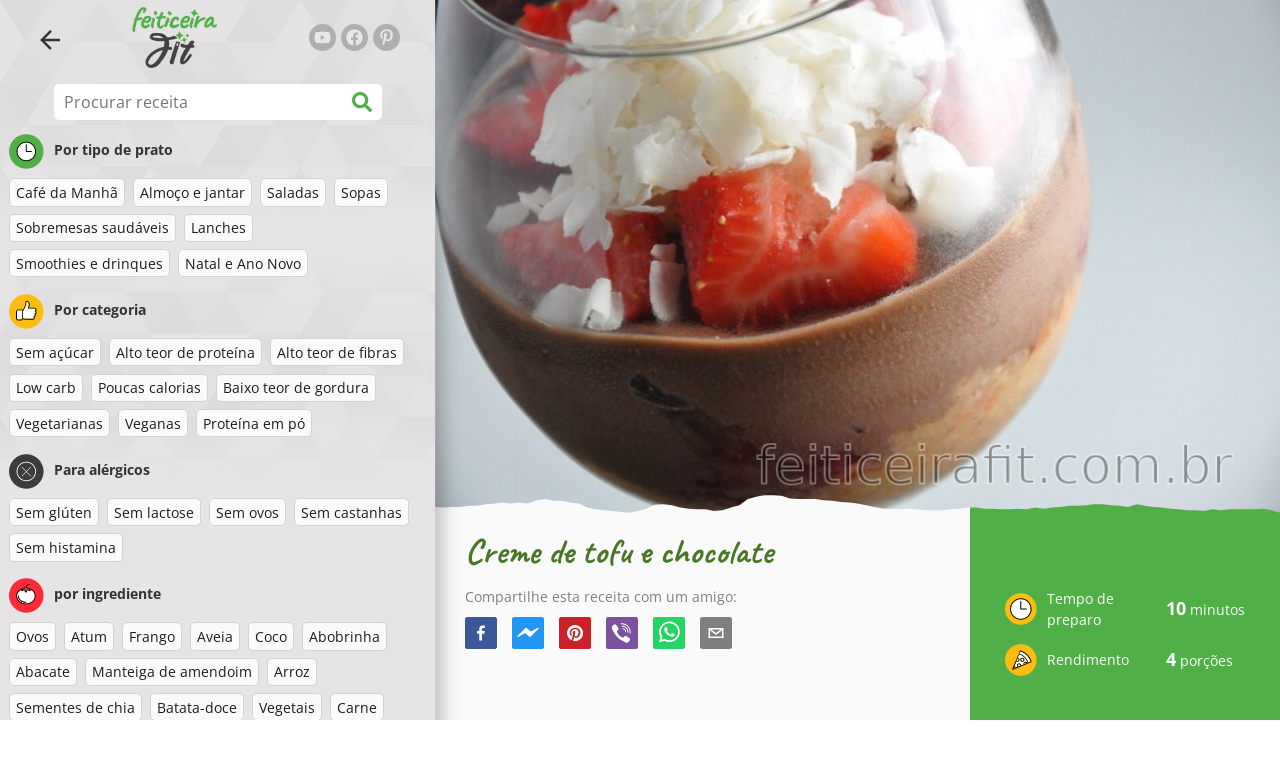

--- FILE ---
content_type: text/html; charset=utf-8
request_url: https://www.feiticeirafit.com.br/receita/creme-de-tofu-e-chocolate
body_size: 39119
content:
<!doctype html><html lang="pt"><head><link href="/style.572735ed7f478a9ef161.css" rel="stylesheet" /><script defer="defer" src="/main.489f6c0ed7322fb8e033.js"></script><title data-rh>Creme de tofu e chocolate | feiticeirafit.com.br</title><meta data-rh name="viewport" content="width=device-width, initial-scale=1, shrink-to-fit=no" /><meta data-rh name="theme-color" content="#50af47" /><meta data-rh name="mobile-web-app-capable" content="yes" /><meta data-rh name="apple-mobile-web-app-capable" content="yes" /><meta data-rh name="msapplication-starturl" content="/" /><meta data-rh name="msapplication-TileColor" content="#ffc40d" /><meta data-rh property="og:title" content="Creme de tofu e chocolate" /><meta data-rh name="description" content="Experimente saborosos e também saudáveis parfaits de chocolate e tofu, que você pode desfrutar no café da manhã ou como uma sobremesa fit. São excelentes e ideais, por exemplo, par..." /><meta data-rh property="og:image" content="https://www.feiticeirafit.com.br/static/r/111/creme-de-tofu-e-chocolate-pt-DymgC.jpg" /><link data-rh rel="manifest" href="/manifest.json" /><link data-rh rel="apple-touch-icon" sizes="180x180" href="/apple-touch-icon.png" /><link data-rh rel="icon" type="image/png" sizes="32x32" href="/favicon-32x32.png" /><link data-rh rel="mask-icon" href="/safari-pinned-tab.svg" color="#50af47" /><link data-rh rel="alternate" type="application/rss+xml" title="feiticeirafit.com.br RSS" href="https://www.feiticeirafit.com.br/static/rss/pt.xml" /><link data-rh rel="canonical" href="https://www.feiticeirafit.com.br/receita/creme-de-tofu-e-chocolate" /><script data-rh async src="https://pagead2.googlesyndication.com/pagead/js/adsbygoogle.js?client=ca-pub-2267866433528318" crossOrigin="anonymous"></script><script data-rh type="application/ld+json">{"@context":"http://schema.org/","@type":"Recipe","name":"Creme de tofu e chocolate","image":["https://www.feiticeirafit.com.br/static/r/111/creme-de-tofu-e-chocolate-pt-DymgC.jpg"],"author":{"@type":"Person","name":"Lucia Wagner"},"datePublished":"2020-01-21","description":"Experimente saborosos e também saudáveis parfaits de chocolate e tofu, que você pode desfrutar no café da manhã ou como uma sobremesa fit. São excelentes e ideais, por exemplo, par...","totalTime":"PT10M","recipeYield":"4 servings","keywords":"Alto teor de proteína, Alto teor de fibras, Poucas calorias, Baixo teor de gordura, Vegetarianas, Sem ovos, Sem castanhas, Aveia, Tofu","recipeCategory":"Café da Manhã, Sobremesas saudáveis","nutrition":{"@type":"NutritionInformation","calories":"270 kcal","carbohydrateContent":"47 g","fatContent":"5 g","proteinContent":"10 g","fiberContent":"6 g"},"recipeIngredient":["Massa de aveia:","2 cenouras","1 maçã","2 colheres (chá) de mel","½ xícara (chá) de aveia","canela","morango","Creme de Tofu:","300g de tofu firme","150g de iogurte grego","¼ xícara (chá) de cacau","4 colheres (sopa) de mel/agave/xarope de maple","1 banana"],"recipeInstructions":[{"@type":"HowToStep","text":"Em um liquidificador, misture os ingredientes para a massa de aveia."},{"@type":"HowToStep","text":"Quando bem misturados, coloque camadas da massa no fundo de taças ou tigelas e adicione morangos cortados em cima."},{"@type":"HowToStep","text":"Bata todos os ingredientes para o creme de tofu."},{"@type":"HowToStep","text":"Quando o creme estiver homogêneo e todos os ingredientes estiverem misturados, faça bolinhas com colher e coloque em taças."},{"@type":"HowToStep","text":"Finalmente, decore com coco ralado ou frutas e coloque na geladeira por pelo menos 8 horas."}]}</script></head><body><div id="root"><noscript>Você precisa ativar JavaScript para executar este app.</noscript><div class="mainContainer"><div class="mainLeft"><div data-test="swipeable" class="mainLeftGradient"><div class="phoneFilterTopFlex hideOnBigScreen"><svg stroke="currentColor" fill="currentColor" stroke-width="0" viewBox="0 0 512 512" alt="close" data-test="acceptFilter__goBack" height="1em" width="1em" xmlns="http://www.w3.org/2000/svg" class="backIcon"><path d="M256 504C119 504 8 393 8 256S119 8 256 8s248 111 248 248-111 248-248 248zm28.9-143.6L209.4 288H392c13.3 0 24-10.7 24-24v-16c0-13.3-10.7-24-24-24H209.4l75.5-72.4c9.7-9.3 9.9-24.8.4-34.3l-11-10.9c-9.4-9.4-24.6-9.4-33.9 0L107.7 239c-9.4 9.4-9.4 24.6 0 33.9l132.7 132.7c9.4 9.4 24.6 9.4 33.9 0l11-10.9c9.5-9.5 9.3-25-.4-34.3z"></path></svg></div><header class="hideOnSmallScreen"><div class="headerFlexContainer"><div class="headerIcons"><svg stroke="currentColor" fill="currentColor" stroke-width="0" viewBox="0 0 24 24" data-test="goBackButton" height="1em" width="1em" xmlns="http://www.w3.org/2000/svg" class="menuIcon"><path fill="none" d="M0 0h24v24H0z"></path><path d="M20 11H7.83l5.59-5.59L12 4l-8 8 8 8 1.41-1.41L7.83 13H20v-2z"></path></svg><svg stroke="currentColor" fill="currentColor" stroke-width="0" viewBox="0 0 24 24" aria-label="Filtrar" data-test="TopHeader__menuIcon" height="1em" width="1em" xmlns="http://www.w3.org/2000/svg" class="menuIcon hideOnBigScreen"><path fill="none" d="M0 0h24v24H0z"></path><path d="M10 18h4v-2h-4v2zM3 6v2h18V6H3zm3 7h12v-2H6v2z"></path></svg></div><div class="logoContainer"><a data-test="topLogoAnchor" href="/"><img src="https://www.feiticeirafit.com.br/static/logo/pt.png" alt="Feiticeira Fit" /></a></div><div class="headerRight"><div class="hideOnSmallScreen"><div class="followUs"><div class="followUsText">Siga-me</div><a href="https://www.youtube.com/channel/UCSlzN9FLpg8l-m7F-xmKTnA" target="_blank" rel="noopener noreferrer" title="youtube"><svg stroke="currentColor" fill="currentColor" stroke-width="0" viewBox="0 0 576 512" alt="youtube" height="1em" width="1em" xmlns="http://www.w3.org/2000/svg"><path d="M549.655 124.083c-6.281-23.65-24.787-42.276-48.284-48.597C458.781 64 288 64 288 64S117.22 64 74.629 75.486c-23.497 6.322-42.003 24.947-48.284 48.597-11.412 42.867-11.412 132.305-11.412 132.305s0 89.438 11.412 132.305c6.281 23.65 24.787 41.5 48.284 47.821C117.22 448 288 448 288 448s170.78 0 213.371-11.486c23.497-6.321 42.003-24.171 48.284-47.821 11.412-42.867 11.412-132.305 11.412-132.305s0-89.438-11.412-132.305zm-317.51 213.508V175.185l142.739 81.205-142.739 81.201z"></path></svg></a><a href="https://www.facebook.com/pg/feiticeirafit.com.br" target="_blank" rel="noopener noreferrer" title="facebook"><svg stroke="currentColor" fill="currentColor" stroke-width="0" viewBox="0 0 512 512" alt="facebook" height="1em" width="1em" xmlns="http://www.w3.org/2000/svg"><path d="M504 256C504 119 393 8 256 8S8 119 8 256c0 123.78 90.69 226.38 209.25 245V327.69h-63V256h63v-54.64c0-62.15 37-96.48 93.67-96.48 27.14 0 55.52 4.84 55.52 4.84v61h-31.28c-30.8 0-40.41 19.12-40.41 38.73V256h68.78l-11 71.69h-57.78V501C413.31 482.38 504 379.78 504 256z"></path></svg></a><a href="https://www.pinterest.com/feiticeirafit" target="_blank" rel="noopener noreferrer" title="pinterest"><svg stroke="currentColor" fill="currentColor" stroke-width="0" viewBox="0 0 384 512" alt="pinterest" height="1em" width="1em" xmlns="http://www.w3.org/2000/svg"><path d="M204 6.5C101.4 6.5 0 74.9 0 185.6 0 256 39.6 296 63.6 296c9.9 0 15.6-27.6 15.6-35.4 0-9.3-23.7-29.1-23.7-67.8 0-80.4 61.2-137.4 140.4-137.4 68.1 0 118.5 38.7 118.5 109.8 0 53.1-21.3 152.7-90.3 152.7-24.9 0-46.2-18-46.2-43.8 0-37.8 26.4-74.4 26.4-113.4 0-66.2-93.9-54.2-93.9 25.8 0 16.8 2.1 35.4 9.6 50.7-13.8 59.4-42 147.9-42 209.1 0 18.9 2.7 37.5 4.5 56.4 3.4 3.8 1.7 3.4 6.9 1.5 50.4-69 48.6-82.5 71.4-172.8 12.3 23.4 44.1 36 69.3 36 106.2 0 153.9-103.5 153.9-196.8C384 71.3 298.2 6.5 204 6.5z"></path></svg></a></div></div></div></div></header><div class="SearchBar"><div class="SearchBar__inputWithIcon"><input type="text" value placeholder="Procurar receita" aria-label="Procurar receita" data-test="SearchBar__input" /><svg stroke="currentColor" fill="currentColor" stroke-width="0" viewBox="0 0 512 512" height="1em" width="1em" xmlns="http://www.w3.org/2000/svg"><path d="M505 442.7L405.3 343c-4.5-4.5-10.6-7-17-7H372c27.6-35.3 44-79.7 44-128C416 93.1 322.9 0 208 0S0 93.1 0 208s93.1 208 208 208c48.3 0 92.7-16.4 128-44v16.3c0 6.4 2.5 12.5 7 17l99.7 99.7c9.4 9.4 24.6 9.4 33.9 0l28.3-28.3c9.4-9.4 9.4-24.6.1-34zM208 336c-70.7 0-128-57.2-128-128 0-70.7 57.2-128 128-128 70.7 0 128 57.2 128 128 0 70.7-57.2 128-128 128z"></path></svg></div></div><div data-test="tagFilter" class="tagFilter"><div data-test="tagFilterGroup__0" class="tagFilterGroup parentTagColor14"><div class="parentTag"><svg viewBox="0 0 41.3 40.9"><circle cx="20.4" cy="20.4" r="20.4" fill="#50af47"></circle><circle cx="20.4" cy="20.4" r="10.6" fill="#fff"></circle><path d="M20.4 31.9c-6.3 0-11.5-5.2-11.5-11.5S14.1 8.9 20.4 8.9s11.5 5.2 11.5 11.5-5.1 11.5-11.5 11.5zm0-22c-5.8 0-10.5 4.7-10.5 10.5s4.7 10.5 10.5 10.5 10.5-4.7 10.5-10.5S26.2 9.9 20.4 9.9z"></path><path d="M26.4 20.9h-6c-.3 0-.5-.2-.5-.5v-8c0-.3.2-.5.5-.5s.5.2.5.5v7.5h5.5c.3 0 .5.2.5.5s-.2.5-.5.5z"></path></svg>Por tipo de prato</div><a href="/receitas/cafe-da-manha" class="tag">Café da Manhã</a><a href="/receitas/almoco-e-jantar" class="tag">Almoço e jantar</a><a href="/receitas/saladas" class="tag">Saladas</a><a href="/receitas/sopas" class="tag">Sopas</a><a href="/receitas/sobremesas-saudaveis" class="tag">Sobremesas saudáveis</a><a href="/receitas/lanches" class="tag">Lanches</a><a href="/receitas/smoothies-e-drinques" class="tag">Smoothies e drinques</a><a href="/receitas/natal-e-ano-novo" class="tag">Natal e Ano Novo</a></div><div data-test="tagFilterGroup__1" class="tagFilterGroup parentTagColor1"><div class="parentTag"><svg version="1.1" x="0" y="0" viewBox="0 0 41.3 40.9" xmlSpace="preserve"><style>.st1{fill:#fff}</style><circle cx="20.4" cy="20.4" r="20.4" fill="#fdbd10"></circle><path d="M30.8 20.6c-.2-.1-.3-.2-.3-.4s.1-.4.2-.4c.5-.3.8-.8.7-1.4-.1-.8-.8-1.4-1.6-1.4h-6.9c-.2 0-.3-.1-.4-.2-.1-.1-.1-.3-.1-.5 0 0 1-2.6 1-4.3 0-1.6-1.5-3-2-3-.4 0-.8.2-1 .3V12.7l-3 6.5c0 .1-.1.2-.2.2l-.7.4v8.5c.6.4 1.8.7 2.5.7h9.2c.6 0 1.2-.4 1.3-1 .1-.5 0-.9-.4-1.2-.1-.1-.2-.3-.1-.5s.2-.3.4-.3c.6-.1 1.1-.6 1.1-1.2 0-.3-.1-.7-.4-.9-.1-.1-.2-.3-.1-.5s.2-.3.4-.3c.6-.1 1.1-.6 1.1-1.2s-.3-1.1-.7-1.3zM15.4 19h-4.5c-.8 0-1.5.7-1.5 1.5v8c0 .8.7 1.5 1.5 1.5h3c.8 0 1.5-.7 1.5-1.5V19z" class="st1"></path><path d="M32.4 18.2c-.1-1.2-1.2-2.2-2.6-2.2h-6.2c.3-.9.8-2.6.8-4 0-2.2-1.9-4-3-4-1 0-1.8.6-1.8.6-.1.1-.2.2-.2.4v3.4l-2.9 6.3-.1.1v-.2c0-.3-.2-.5-.5-.5h-5c-1.4 0-2.5 1.1-2.5 2.5v8c0 1.4 1.1 2.5 2.5 2.5h3c1.1 0 2-.7 2.4-1.7.8.4 2 .7 2.7.7h9.2c1.1 0 2.1-.7 2.3-1.8.1-.5 0-1.1-.2-1.5.7-.4 1.2-1.1 1.2-2 0-.4-.1-.7-.2-1 .7-.4 1.2-1.1 1.2-2 0-.6-.2-1.2-.7-1.6.5-.6.7-1.2.6-2zM30.3 23c-.2 0-.4.2-.4.3-.1.2 0 .4.1.5.3.2.4.6.4.9 0 .6-.5 1.2-1.1 1.2-.2 0-.4.2-.4.3-.1.2 0 .4.1.5.3.3.5.7.4 1.2-.1.6-.7 1-1.3 1h-9.2c-.7 0-1.9-.3-2.5-.7v.2c0 .3-.2.5-.5.5s-.5-.2-.5-.5c0 .8-.7 1.5-1.5 1.5h-3c-.8 0-1.5-.7-1.5-1.5v-8c0-.8.7-1.5 1.5-1.5h4.5v.5c0-.3.2-.5.5-.5s.5.2.5.5v.3l.7-.4c.1-.1.2-.1.2-.2l3-6.5V9.2c.2-.1.6-.3 1-.3.6 0 2 1.4 2 3 0 1.8-1 4.3-1 4.3-.1.2 0 .3.1.5.1.1.2.2.4.2h6.9c.8 0 1.5.6 1.6 1.4.1.6-.2 1.1-.7 1.4-.2.1-.2.3-.2.4 0 .2.1.3.3.4.4.2.7.6.7 1.1.1.8-.4 1.3-1.1 1.4z"></path><path d="M16.1 19.9c-.2.1-.3.1-.5 0-.1-.1-.2-.3-.2-.4v9c0-.2.1-.4.3-.5.2-.1.4 0 .5.1l.1.1v-8.5l-.2.2z"></path><path d="M15.7 28.1c-.2.1-.3.3-.3.5 0 .3.2.5.5.5s.5-.2.5-.5v-.2c-.1 0-.1-.1-.1-.1-.2-.3-.4-.3-.6-.2zM16.1 19.9l.3-.1v-.3c0-.3-.2-.5-.5-.5s-.5.2-.5.5c0 .2.1.3.2.4.2.1.3.1.5 0z"></path></svg>Por categoria</div><a href="/receitas/sem-acucar" class="tag">Sem açúcar</a><a href="/receitas/alto-teor-de-proteina" class="tag">Alto teor de proteína</a><a href="/receitas/alto-teor-de-fibras" class="tag">Alto teor de fibras</a><a href="/receitas/low-carb" class="tag">Low carb</a><a href="/receitas/poucas-calorias" class="tag">Poucas calorias</a><a href="/receitas/baixo-teor-de-gordura" class="tag">Baixo teor de gordura</a><a href="/receitas/vegetarianas" class="tag">Vegetarianas</a><a href="/receitas/veganas" class="tag">Veganas</a><a href="/receitas/proteina-em-po" class="tag">Proteína em pó</a></div><div data-test="tagFilterGroup__2" class="tagFilterGroup parentTagColor29"><div class="parentTag"><svg version="1.1" x="0" y="0" viewBox="0 0 41.3 40.9" xmlSpace="preserve"><style>.st1{fill:#fff}</style><circle cx="20.4" cy="20.4" r="20.4" fill="#3c3c3c"></circle><path d="M20.4 31.9c-6.3 0-11.5-5.2-11.5-11.5S14.1 8.9 20.4 8.9s11.5 5.2 11.5 11.5-5.1 11.5-11.5 11.5zm0-22c-5.8 0-10.5 4.7-10.5 10.5s4.7 10.5 10.5 10.5 10.5-4.7 10.5-10.5S26.2 9.9 20.4 9.9z" class="st1"></path><g><path d="M25.7 26c-.1 0-.2 0-.2-.1L15.1 15.5c-.1-.1-.1-.3 0-.4.1-.1.3-.1.4 0l10.4 10.4c.1.1.1.3 0 .4 0 .1-.1.1-.2.1z" class="st1"></path><path d="M15.3 26c-.1 0-.2 0-.2-.1-.1-.1-.1-.3 0-.4l10.4-10.4c.1-.1.3-.1.4 0s.1.3 0 .4L15.5 25.9c-.1.1-.1.1-.2.1z" class="st1"></path></g></svg>Para alérgicos</div><a href="/receitas/sem-gluten" class="tag">Sem glúten</a><a href="/receitas/sem-lactose" class="tag">Sem lactose</a><a href="/receitas/sem-ovos" class="tag">Sem ovos</a><a href="/receitas/sem-castanhas" class="tag">Sem castanhas</a><a href="/receitas/sem-histamina" class="tag">Sem histamina</a></div><div data-test="tagFilterGroup__3" class="tagFilterGroup parentTagColor8"><div class="parentTag"><svg version="1.1" x="0" y="0" viewBox="0 0 41.3 40.9" xmlSpace="preserve"><style>.st1{fill:#fff}</style><circle cx="20.4" cy="20.4" r="20.4" fill="#ff2a38"></circle><path d="M25.3 14.9c-.4.4-1 .2-2.1-.2-.6-.2-1.2-.5-1.8-.6-.1 1-.3 2.9-1.5 2.9-1.1 0-1.4-1.9-1.5-2.9-.6.1-1.2.4-1.8.6-1 .4-1.7.6-2.1.2-.1-.1-.3-.4-.1-.9.1-.2.2-.4.4-.6-2.3 1-5.4 3.8-5.4 7.6 0 4.8 4.9 9 10.5 9s10.5-4.2 10.5-9c0-3.8-2.8-6.7-5.4-7.7.1.2.2.4.3.5.3.6.1 1 0 1.1zM19.9 29c-5.1 0-9.5-3.7-9.5-8 0-.3.2-.5.5-.5s.5.2.5.5c0 3.7 4 7 8.5 7 .3 0 .5.2.5.5s-.2.5-.5.5z" class="st1"></path><path d="M23.1 12.9c-.7-.5-1.8-.8-3.1-.8-2.1 0-3.6 1.2-4.2 1.9.2-.1.4-.1.6-.2.9-.3 1.8-.7 2.6-.7.3 0 .5.2.5.5 0 1.2.3 2.4.5 2.5.2-.1.5-1.3.5-2.5 0-.3.2-.5.5-.5.8 0 1.8.4 2.6.7.2.1.5.2.7.3-.2-.3-.5-.6-1-1l-.2-.2z" class="st1"></path><path d="M23.7 12.1c.6.4 1.1.9 1.4 1.3 2.6.9 5.4 3.9 5.4 7.7 0 4.8-4.9 9-10.5 9S9.4 25.8 9.4 21c0-3.8 3.1-6.6 5.4-7.6.3-.5.9-1 1.6-1.4-2.7 0-8 3.8-8 9 0 5.4 5.3 10 11.5 10s11.5-4.6 11.5-10c0-5.1-4.5-8.8-7.7-8.9z"></path><path d="M23.3 13c-.1 0-.1-.1-.2-.1 0 0 .1.1.2.1zM19.9 28c-4.5 0-8.5-3.3-8.5-7 0-.3-.2-.5-.5-.5s-.5.2-.5.5c0 4.3 4.4 8 9.5 8 .3 0 .5-.2.5-.5s-.2-.5-.5-.5z"></path><path d="M16.9 12.5c0 .3-.2.5-.5.5-.4 0-1 .1-1.6.4-.2.2-.3.4-.4.6-.2.5 0 .7.1.9.4.4 1 .2 2.1-.2.6-.2 1.2-.5 1.8-.6.1 1 .3 2.9 1.5 2.9 1.1 0 1.4-1.9 1.5-2.9.6.1 1.2.4 1.8.6 1 .4 1.7.6 2.1.2.1-.1.3-.4.1-1-.1-.2-.2-.3-.3-.5-.6-.2-1.1-.3-1.6-.3h-.2c.5.3.8.7 1 1-.2-.1-.5-.2-.7-.3-.9-.3-1.8-.7-2.6-.7-.3 0-.5.2-.5.5 0 1.2-.3 2.4-.5 2.5-.2-.1-.5-1.3-.5-2.5 0-.3-.2-.5-.5-.5-.8 0-1.8.4-2.6.7-.2.1-.4.1-.6.2.6-.7 2.2-1.9 4.2-1.9-.3 0-.5-.2-.5-.5v-.5c-1.2.1-2.2.5-3 1 .2-.1.4.2.4.4z"></path><path d="M19.9 12c1.4 0 2.4.4 3.1.8-.1-.1-.1-.2-.1-.3 0-.3.2-.5.5-.5h.2c-.8-.5-1.9-.9-3.2-1v.5c0 .3-.2.5-.5.5z"></path><path d="M22.9 12.5c0 .1.1.2.1.3.1 0 .1.1.2.1h.2c.5 0 1.1.1 1.6.3-.3-.4-.8-.9-1.4-1.3h-.2c-.2.1-.5.4-.5.6zM14.8 13.4c.6-.3 1.2-.4 1.6-.4.3 0 .5-.2.5-.5s-.2-.5-.5-.5c-.7.5-1.2 1-1.6 1.4zM20.5 11.1c.2-1.8 1.9-3 3.5-3 .3 0 .5-.2.5-.5s-.3-.6-.6-.6c-2 0-4.2 1.6-4.5 4h.5c.2 0 .4.1.6.1z"></path><path d="M19.9 12c.3 0 .5-.2.5-.5V11h-1v.5c0 .3.3.5.5.5z"></path></svg>por ingrediente</div><a href="/receitas/ovos" class="tag">Ovos</a><a href="/receitas/atum" class="tag">Atum</a><a href="/receitas/frango" class="tag">Frango</a><a href="/receitas/aveia" class="tag">Aveia</a><a href="/receitas/coco" class="tag">Coco</a><a href="/receitas/abobrinha" class="tag">Abobrinha</a><a href="/receitas/abacate" class="tag">Abacate</a><a href="/receitas/manteiga-de-amendoim" class="tag">Manteiga de amendoim</a><a href="/receitas/arroz" class="tag">Arroz</a><a href="/receitas/sementes-de-chia" class="tag">Sementes de chia</a><a href="/receitas/batata-doce" class="tag">Batata-doce</a><a href="/receitas/vegetais" class="tag">Vegetais</a><a href="/receitas/carne" class="tag">Carne</a><a href="/receitas/abobora" class="tag">Abóbora</a><a href="/receitas/quinoa" class="tag">Quinoa</a><a href="/receitas/salmao" class="tag">Salmão</a><a href="/receitas/tofu" class="tag">Tofu</a><a href="/receitas/cuscuz-marroquino" class="tag">Cuscuz marroquino</a></div></div></div></div><div class="mainRight"><header class="hideOnBigScreen"><div class="headerFlexContainer"><div class="headerIcons"><svg stroke="currentColor" fill="currentColor" stroke-width="0" viewBox="0 0 24 24" data-test="goBackButton" height="1em" width="1em" xmlns="http://www.w3.org/2000/svg" class="menuIcon"><path fill="none" d="M0 0h24v24H0z"></path><path d="M20 11H7.83l5.59-5.59L12 4l-8 8 8 8 1.41-1.41L7.83 13H20v-2z"></path></svg><svg stroke="currentColor" fill="currentColor" stroke-width="0" viewBox="0 0 24 24" aria-label="Filtrar" data-test="TopHeader__menuIcon" height="1em" width="1em" xmlns="http://www.w3.org/2000/svg" class="menuIcon hideOnBigScreen"><path fill="none" d="M0 0h24v24H0z"></path><path d="M10 18h4v-2h-4v2zM3 6v2h18V6H3zm3 7h12v-2H6v2z"></path></svg></div><div class="logoContainer"><a data-test="topLogoAnchor" href="/"><img src="https://www.feiticeirafit.com.br/static/logo/pt.png" alt="Feiticeira Fit" /></a></div><div class="headerRight"><div class="hideOnSmallScreen"><div class="followUs"><div class="followUsText">Siga-me</div><a href="https://www.youtube.com/channel/UCSlzN9FLpg8l-m7F-xmKTnA" target="_blank" rel="noopener noreferrer" title="youtube"><svg stroke="currentColor" fill="currentColor" stroke-width="0" viewBox="0 0 576 512" alt="youtube" height="1em" width="1em" xmlns="http://www.w3.org/2000/svg"><path d="M549.655 124.083c-6.281-23.65-24.787-42.276-48.284-48.597C458.781 64 288 64 288 64S117.22 64 74.629 75.486c-23.497 6.322-42.003 24.947-48.284 48.597-11.412 42.867-11.412 132.305-11.412 132.305s0 89.438 11.412 132.305c6.281 23.65 24.787 41.5 48.284 47.821C117.22 448 288 448 288 448s170.78 0 213.371-11.486c23.497-6.321 42.003-24.171 48.284-47.821 11.412-42.867 11.412-132.305 11.412-132.305s0-89.438-11.412-132.305zm-317.51 213.508V175.185l142.739 81.205-142.739 81.201z"></path></svg></a><a href="https://www.facebook.com/pg/feiticeirafit.com.br" target="_blank" rel="noopener noreferrer" title="facebook"><svg stroke="currentColor" fill="currentColor" stroke-width="0" viewBox="0 0 512 512" alt="facebook" height="1em" width="1em" xmlns="http://www.w3.org/2000/svg"><path d="M504 256C504 119 393 8 256 8S8 119 8 256c0 123.78 90.69 226.38 209.25 245V327.69h-63V256h63v-54.64c0-62.15 37-96.48 93.67-96.48 27.14 0 55.52 4.84 55.52 4.84v61h-31.28c-30.8 0-40.41 19.12-40.41 38.73V256h68.78l-11 71.69h-57.78V501C413.31 482.38 504 379.78 504 256z"></path></svg></a><a href="https://www.pinterest.com/feiticeirafit" target="_blank" rel="noopener noreferrer" title="pinterest"><svg stroke="currentColor" fill="currentColor" stroke-width="0" viewBox="0 0 384 512" alt="pinterest" height="1em" width="1em" xmlns="http://www.w3.org/2000/svg"><path d="M204 6.5C101.4 6.5 0 74.9 0 185.6 0 256 39.6 296 63.6 296c9.9 0 15.6-27.6 15.6-35.4 0-9.3-23.7-29.1-23.7-67.8 0-80.4 61.2-137.4 140.4-137.4 68.1 0 118.5 38.7 118.5 109.8 0 53.1-21.3 152.7-90.3 152.7-24.9 0-46.2-18-46.2-43.8 0-37.8 26.4-74.4 26.4-113.4 0-66.2-93.9-54.2-93.9 25.8 0 16.8 2.1 35.4 9.6 50.7-13.8 59.4-42 147.9-42 209.1 0 18.9 2.7 37.5 4.5 56.4 3.4 3.8 1.7 3.4 6.9 1.5 50.4-69 48.6-82.5 71.4-172.8 12.3 23.4 44.1 36 69.3 36 106.2 0 153.9-103.5 153.9-196.8C384 71.3 298.2 6.5 204 6.5z"></path></svg></a></div></div></div></div></header><div class="paddingForTheFooter"><div data-test="recipeDetail"><img data-test="recipeDetail__image" alt="Creme de tofu e chocolate" src="https://www.feiticeirafit.com.br/static/r/111/DymgC_thumb.jpg" class="recipeDetailImage tornPaperBottom topImageMarginOnPhone" /><div class="recipeDetail"><div class="recipeDetailFlexContainer"><div class="recipeDetailLeft"><div class="headingFlex"><h1>Creme de tofu e chocolate</h1><div class="SocialShare socialshare socialShare social-share social-share-buttons"><div class="SocialShare__text">Compartilhe esta receita com um amigo:</div><div class="SocialShare__icons"><button title="Facebook" aria-label="facebook" style="background-color: transparent; border: none; padding: 0px; font: inherit; color: inherit; cursor: pointer;" class="react-share__ShareButton"><svg viewBox="0 0 64 64" width="32" height="32"><rect width="64" height="64" rx="5" ry="5" fill="#3b5998"></rect><path d="M34.1,47V33.3h4.6l0.7-5.3h-5.3v-3.4c0-1.5,0.4-2.6,2.6-2.6l2.8,0v-4.8c-0.5-0.1-2.2-0.2-4.1-0.2 c-4.1,0-6.9,2.5-6.9,7V28H24v5.3h4.6V47H34.1z" fill="white"></path></svg></button><button title="Messenger" aria-label="facebookmessenger" style="background-color: transparent; border: none; padding: 0px; font: inherit; color: inherit; cursor: pointer;" class="react-share__ShareButton"><svg viewBox="0 0 64 64" width="32" height="32"><rect width="64" height="64" rx="5" ry="5" fill="#2196F3"></rect><path d="M 53.066406 21.871094 C 52.667969 21.339844 51.941406 21.179688 51.359375 21.496094 L 37.492188 29.058594 L 28.867188 21.660156 C 28.339844 21.207031 27.550781 21.238281 27.054688 21.730469 L 11.058594 37.726562 C 10.539062 38.25 10.542969 39.09375 11.0625 39.613281 C 11.480469 40.027344 12.121094 40.121094 12.640625 39.839844 L 26.503906 32.28125 L 35.136719 39.679688 C 35.667969 40.132812 36.457031 40.101562 36.949219 39.609375 L 52.949219 23.613281 C 53.414062 23.140625 53.464844 22.398438 53.066406 21.871094 Z M 53.066406 21.871094" fill="white"></path></svg></button><button title="Pinterest" aria-label="pinterest" style="background-color: transparent; border: none; padding: 0px; font: inherit; color: inherit; cursor: pointer;" class="react-share__ShareButton"><svg viewBox="0 0 64 64" width="32" height="32"><rect width="64" height="64" rx="5" ry="5" fill="#cb2128"></rect><path d="M32,16c-8.8,0-16,7.2-16,16c0,6.6,3.9,12.2,9.6,14.7c0-1.1,0-2.5,0.3-3.7 c0.3-1.3,2.1-8.7,2.1-8.7s-0.5-1-0.5-2.5c0-2.4,1.4-4.1,3.1-4.1c1.5,0,2.2,1.1,2.2,2.4c0,1.5-0.9,3.7-1.4,5.7 c-0.4,1.7,0.9,3.1,2.5,3.1c3,0,5.1-3.9,5.1-8.5c0-3.5-2.4-6.1-6.7-6.1c-4.9,0-7.9,3.6-7.9,7.7c0,1.4,0.4,2.4,1.1,3.1 c0.3,0.3,0.3,0.5,0.2,0.9c-0.1,0.3-0.3,1-0.3,1.3c-0.1,0.4-0.4,0.6-0.8,0.4c-2.2-0.9-3.3-3.4-3.3-6.1c0-4.5,3.8-10,11.4-10 c6.1,0,10.1,4.4,10.1,9.2c0,6.3-3.5,11-8.6,11c-1.7,0-3.4-0.9-3.9-2c0,0-0.9,3.7-1.1,4.4c-0.3,1.2-1,2.5-1.6,3.4 c1.4,0.4,3,0.7,4.5,0.7c8.8,0,16-7.2,16-16C48,23.2,40.8,16,32,16z" fill="white"></path></svg></button><button aria-label="viber" style="background-color: transparent; border: none; padding: 0px; font: inherit; color: inherit; cursor: pointer;" class="react-share__ShareButton"><svg viewBox="0 0 64 64" width="32" height="32"><rect width="64" height="64" rx="5" ry="5" fill="#7C529E"></rect><path d="m31.0,12.3c9.0,0.2 16.4,6.2 18.0,15.2c0.2,1.5 0.3,3.0 0.4,4.6a1.0,1.0 0 0 1 -0.8,1.2l-0.1,0a1.1,1.1 0 0 1 -1.0,-1.2l0,0c-0.0,-1.2 -0.1,-2.5 -0.3,-3.8a16.1,16.1 0 0 0 -13.0,-13.5c-1.0,-0.1 -2.0,-0.2 -3.0,-0.3c-0.6,-0.0 -1.4,-0.1 -1.6,-0.8a1.1,1.1 0 0 1 0.9,-1.2l0.6,0l0.0,-0.0zm10.6,39.2a19.9,19.9 0 0 1 -2.1,-0.6c-6.9,-2.9 -13.2,-6.6 -18.3,-12.2a47.5,47.5 0 0 1 -7.0,-10.7c-0.8,-1.8 -1.6,-3.7 -2.4,-5.6c-0.6,-1.7 0.3,-3.4 1.4,-4.7a11.3,11.3 0 0 1 3.7,-2.8a2.4,2.4 0 0 1 3.0,0.7a39.0,39.0 0 0 1 4.7,6.5a3.1,3.1 0 0 1 -0.8,4.2c-0.3,0.2 -0.6,0.5 -1.0,0.8a3.3,3.3 0 0 0 -0.7,0.7a2.1,2.1 0 0 0 -0.1,1.9c1.7,4.9 4.7,8.7 9.7,10.8a5.0,5.0 0 0 0 2.5,0.6c1.5,-0.1 2.0,-1.8 3.1,-2.7a2.9,2.9 0 0 1 3.5,-0.1c1.1,0.7 2.2,1.4 3.3,2.2a37.8,37.8 0 0 1 3.1,2.4a2.4,2.4 0 0 1 0.7,3.0a10.4,10.4 0 0 1 -4.4,4.8a10.8,10.8 0 0 1 -1.9,0.6c-0.7,-0.2 0.6,-0.2 0,0l0.0,0l0,-0.0zm3.1,-21.4a4.2,4.2 0 0 1 -0.0,0.6a1.0,1.0 0 0 1 -1.9,0.1a2.7,2.7 0 0 1 -0.1,-0.8a10.9,10.9 0 0 0 -1.4,-5.5a10.2,10.2 0 0 0 -4.2,-4.0a12.3,12.3 0 0 0 -3.4,-1.0c-0.5,-0.0 -1.0,-0.1 -1.5,-0.2a0.9,0.9 0 0 1 -0.9,-1.0l0,-0.1a0.9,0.9 0 0 1 0.9,-0.9l0.1,0a14.1,14.1 0 0 1 5.9,1.5a11.9,11.9 0 0 1 6.5,9.3c0,0.1 0.0,0.3 0.0,0.5c0,0.4 0.0,0.9 0.0,1.5l0,0l0.0,0.0zm-5.6,-0.2a1.1,1.1 0 0 1 -1.2,-0.9l0,-0.1a11.3,11.3 0 0 0 -0.2,-1.4a4.0,4.0 0 0 0 -1.5,-2.3a3.9,3.9 0 0 0 -1.2,-0.5c-0.5,-0.1 -1.1,-0.1 -1.6,-0.2a1.0,1.0 0 0 1 -0.8,-1.1l0,0l0,0a1.0,1.0 0 0 1 1.1,-0.8c3.4,0.2 6.0,2.0 6.3,6.2a2.8,2.8 0 0 1 0,0.8a0.8,0.8 0 0 1 -0.8,0.7l0,0l0.0,-0.0z" fill="white"></path></svg></button><button aria-label="whatsapp" style="background-color: transparent; border: none; padding: 0px; font: inherit; color: inherit; cursor: pointer;" class="react-share__ShareButton"><svg viewBox="0 0 64 64" width="32" height="32"><rect width="64" height="64" rx="5" ry="5" fill="#25D366"></rect><path d="m42.32286,33.93287c-0.5178,-0.2589 -3.04726,-1.49644 -3.52105,-1.66732c-0.4712,-0.17346 -0.81554,-0.2589 -1.15987,0.2589c-0.34175,0.51004 -1.33075,1.66474 -1.63108,2.00648c-0.30032,0.33658 -0.60064,0.36247 -1.11327,0.12945c-0.5178,-0.2589 -2.17994,-0.80259 -4.14759,-2.56312c-1.53269,-1.37217 -2.56312,-3.05503 -2.86603,-3.57283c-0.30033,-0.5178 -0.03366,-0.80259 0.22524,-1.06149c0.23301,-0.23301 0.5178,-0.59547 0.7767,-0.90616c0.25372,-0.31068 0.33657,-0.5178 0.51262,-0.85437c0.17088,-0.36246 0.08544,-0.64725 -0.04402,-0.90615c-0.12945,-0.2589 -1.15987,-2.79613 -1.58964,-3.80584c-0.41424,-1.00971 -0.84142,-0.88027 -1.15987,-0.88027c-0.29773,-0.02588 -0.64208,-0.02588 -0.98382,-0.02588c-0.34693,0 -0.90616,0.12945 -1.37736,0.62136c-0.4712,0.5178 -1.80194,1.76053 -1.80194,4.27186c0,2.51134 1.84596,4.945 2.10227,5.30747c0.2589,0.33657 3.63497,5.51458 8.80262,7.74113c1.23237,0.5178 2.1903,0.82848 2.94111,1.08738c1.23237,0.38836 2.35599,0.33657 3.24402,0.20712c0.99159,-0.15534 3.04985,-1.24272 3.47963,-2.45956c0.44013,-1.21683 0.44013,-2.22654 0.31068,-2.45955c-0.12945,-0.23301 -0.46601,-0.36247 -0.98382,-0.59548m-9.40068,12.84407l-0.02589,0c-3.05503,0 -6.08417,-0.82849 -8.72495,-2.38189l-0.62136,-0.37023l-6.47252,1.68286l1.73463,-6.29129l-0.41424,-0.64725c-1.70875,-2.71846 -2.6149,-5.85116 -2.6149,-9.07706c0,-9.39809 7.68934,-17.06155 17.15993,-17.06155c4.58253,0 8.88029,1.78642 12.11655,5.02268c3.23625,3.21036 5.02267,7.50812 5.02267,12.06476c-0.0078,9.3981 -7.69712,17.06155 -17.14699,17.06155m14.58906,-31.58846c-3.93529,-3.80584 -9.1133,-5.95471 -14.62789,-5.95471c-11.36055,0 -20.60848,9.2065 -20.61625,20.52564c0,3.61684 0.94757,7.14565 2.75211,10.26282l-2.92557,10.63564l10.93337,-2.85309c3.0136,1.63108 6.4052,2.4958 9.85634,2.49839l0.01037,0c11.36574,0 20.61884,-9.2091 20.62403,-20.53082c0,-5.48093 -2.14111,-10.64081 -6.03239,-14.51915" fill="white"></path></svg></button><button title="Email" aria-label="email" style="background-color: transparent; border: none; padding: 0px; font: inherit; color: inherit; cursor: pointer;" class="react-share__ShareButton"><svg viewBox="0 0 64 64" width="32" height="32"><rect width="64" height="64" rx="5" ry="5" fill="#7f7f7f"></rect><path d="M17,22v20h30V22H17z M41.1,25L32,32.1L22.9,25H41.1z M20,39V26.6l12,9.3l12-9.3V39H20z" fill="white"></path></svg></button></div></div></div><ins style="display: block;" data-ad-client="ca-pub-2267866433528318" data-ad-slot="5755875204" data-ad-format="auto" data-full-width-responsive="true" class="adsbygoogle"></ins><div data-test="recipeDetail__description"><p>Experimente saborosos e também <strong>saudáveis parfaits de chocolate e tofu</strong>, que você pode desfrutar no café da manhã ou como uma sobremesa fit. São excelentes e ideais, por exemplo, para servir a visitantes que gostem de seguir uma dieta saudável, rica em vitaminas e proteínas. Este parfait também vai agradar quem gosta de combinações incomuns.</p>
<p>O tofu é um ingrediente versátil, bastante usado em receitas doces. Isso porque ele absorve facilmente os sabores de outros ingredientes, e seu sabor suave nem aparece em várias sobremesas, como esta. Graças ao cacau e ao mel, o tofu se transforma em um saboroso <strong>mousse de chocolate</strong>. O iogurte integral e a banana também ajudam a garantir uma consistência cremosa.</p>
<p>A base do parfait é uma saborosa massa crua feita de aveia, cenoura, maçã, mel e canela. Ela é coberta pelo creme de chocolate tofu. Entre essas duas camadas, você encontrará morangos, que se combinam muito bem aos demais sabores desta sobremesa saudável.</p>
<p>Este <strong>parfait saudável ​​com creme de tofu</strong> é isento de glúten, tem um <strong>alto teor de proteína</strong> e também é rico em muitas vitaminas e minerais, sobretudo em cálcio, ferro e magnésio. Caso você queira reduzir o teor de carboidratos e calorias totais da receita, você pode substituir parte do mel por estévia ou xilitol  <a href='https://go.fitcipes.com/XYLITOL_PT' target='_blank' rel='noopener'>(eu recomendo este)</a> .</p>
</div><div data-test="recipeDetail__ingredientsContainer" class="recipeDetailIngredients"><h2>Ingredientes</h2><ul><li class="liBoldWithoutCounter">Massa de aveia:</li><li>2 cenouras</li><li>1 maçã</li><li>2 colheres (chá) de mel <a href="https://go.fitcipes.com/HONEY_PT" target="_blank" rel="noopener">(eu recomendo este)</a></li><li>½ xícara (chá) de aveia <a href="https://go.fitcipes.com/OATS_PT" target="_blank" rel="noopener">(eu recomendo esta)</a></li><li>canela</li><li>morango</li><div style="margin-top: 20px;"><ins style="display: block; text-align: center;" data-ad-layout="in-article" data-ad-format="fluid" data-ad-client="ca-pub-2267866433528318" data-ad-slot="8960548269" class="adsbygoogle"></ins></div><li class="liBoldWithoutCounter">Creme de Tofu:</li><li>300g de tofu firme</li><li>150g de iogurte grego</li><li>¼ xícara (chá) de cacau <a href="https://go.fitcipes.com/COCOA_PT" target="_blank" rel="noopener">(eu recomendo este)</a></li><li>4 colheres (sopa) de mel/agave/xarope de maple <a href="https://go.fitcipes.com/HONEY_PT" target="_blank" rel="noopener">(eu recomendo este)</a></li><li>1 banana</li></ul></div><div data-test="recipeDetail__instructionsContainer"><h2>Instruções</h2><ol><li>Em um liquidificador, misture os ingredientes para a massa de aveia.</li><li>Quando bem misturados, coloque camadas da massa no fundo de taças ou tigelas e adicione morangos cortados em cima.</li><li>Bata todos os ingredientes para o creme de tofu.</li><div style="margin-top: 20px;"><ins style="display: block; text-align: center;" data-ad-layout="in-article" data-ad-format="fluid" data-ad-client="ca-pub-2267866433528318" data-ad-slot="5993035856" class="adsbygoogle"></ins></div><li>Quando o creme estiver homogêneo e todos os ingredientes estiverem misturados, faça bolinhas com colher e coloque em taças.</li><li>Finalmente, decore com coco ralado ou frutas e coloque na geladeira por pelo menos 8 horas.</li></ol></div><div class="SocialShare socialShareAfterInstructions socialshare socialShare social-share social-share-buttons"><div class="SocialShare__text">Compartilhe esta receita com um amigo:</div><div class="SocialShare__icons"><button title="Facebook" aria-label="facebook" style="background-color: transparent; border: none; padding: 0px; font: inherit; color: inherit; cursor: pointer;" class="react-share__ShareButton"><svg viewBox="0 0 64 64" width="32" height="32"><rect width="64" height="64" rx="5" ry="5" fill="#3b5998"></rect><path d="M34.1,47V33.3h4.6l0.7-5.3h-5.3v-3.4c0-1.5,0.4-2.6,2.6-2.6l2.8,0v-4.8c-0.5-0.1-2.2-0.2-4.1-0.2 c-4.1,0-6.9,2.5-6.9,7V28H24v5.3h4.6V47H34.1z" fill="white"></path></svg></button><button title="Messenger" aria-label="facebookmessenger" style="background-color: transparent; border: none; padding: 0px; font: inherit; color: inherit; cursor: pointer;" class="react-share__ShareButton"><svg viewBox="0 0 64 64" width="32" height="32"><rect width="64" height="64" rx="5" ry="5" fill="#2196F3"></rect><path d="M 53.066406 21.871094 C 52.667969 21.339844 51.941406 21.179688 51.359375 21.496094 L 37.492188 29.058594 L 28.867188 21.660156 C 28.339844 21.207031 27.550781 21.238281 27.054688 21.730469 L 11.058594 37.726562 C 10.539062 38.25 10.542969 39.09375 11.0625 39.613281 C 11.480469 40.027344 12.121094 40.121094 12.640625 39.839844 L 26.503906 32.28125 L 35.136719 39.679688 C 35.667969 40.132812 36.457031 40.101562 36.949219 39.609375 L 52.949219 23.613281 C 53.414062 23.140625 53.464844 22.398438 53.066406 21.871094 Z M 53.066406 21.871094" fill="white"></path></svg></button><button title="Pinterest" aria-label="pinterest" style="background-color: transparent; border: none; padding: 0px; font: inherit; color: inherit; cursor: pointer;" class="react-share__ShareButton"><svg viewBox="0 0 64 64" width="32" height="32"><rect width="64" height="64" rx="5" ry="5" fill="#cb2128"></rect><path d="M32,16c-8.8,0-16,7.2-16,16c0,6.6,3.9,12.2,9.6,14.7c0-1.1,0-2.5,0.3-3.7 c0.3-1.3,2.1-8.7,2.1-8.7s-0.5-1-0.5-2.5c0-2.4,1.4-4.1,3.1-4.1c1.5,0,2.2,1.1,2.2,2.4c0,1.5-0.9,3.7-1.4,5.7 c-0.4,1.7,0.9,3.1,2.5,3.1c3,0,5.1-3.9,5.1-8.5c0-3.5-2.4-6.1-6.7-6.1c-4.9,0-7.9,3.6-7.9,7.7c0,1.4,0.4,2.4,1.1,3.1 c0.3,0.3,0.3,0.5,0.2,0.9c-0.1,0.3-0.3,1-0.3,1.3c-0.1,0.4-0.4,0.6-0.8,0.4c-2.2-0.9-3.3-3.4-3.3-6.1c0-4.5,3.8-10,11.4-10 c6.1,0,10.1,4.4,10.1,9.2c0,6.3-3.5,11-8.6,11c-1.7,0-3.4-0.9-3.9-2c0,0-0.9,3.7-1.1,4.4c-0.3,1.2-1,2.5-1.6,3.4 c1.4,0.4,3,0.7,4.5,0.7c8.8,0,16-7.2,16-16C48,23.2,40.8,16,32,16z" fill="white"></path></svg></button><button aria-label="viber" style="background-color: transparent; border: none; padding: 0px; font: inherit; color: inherit; cursor: pointer;" class="react-share__ShareButton"><svg viewBox="0 0 64 64" width="32" height="32"><rect width="64" height="64" rx="5" ry="5" fill="#7C529E"></rect><path d="m31.0,12.3c9.0,0.2 16.4,6.2 18.0,15.2c0.2,1.5 0.3,3.0 0.4,4.6a1.0,1.0 0 0 1 -0.8,1.2l-0.1,0a1.1,1.1 0 0 1 -1.0,-1.2l0,0c-0.0,-1.2 -0.1,-2.5 -0.3,-3.8a16.1,16.1 0 0 0 -13.0,-13.5c-1.0,-0.1 -2.0,-0.2 -3.0,-0.3c-0.6,-0.0 -1.4,-0.1 -1.6,-0.8a1.1,1.1 0 0 1 0.9,-1.2l0.6,0l0.0,-0.0zm10.6,39.2a19.9,19.9 0 0 1 -2.1,-0.6c-6.9,-2.9 -13.2,-6.6 -18.3,-12.2a47.5,47.5 0 0 1 -7.0,-10.7c-0.8,-1.8 -1.6,-3.7 -2.4,-5.6c-0.6,-1.7 0.3,-3.4 1.4,-4.7a11.3,11.3 0 0 1 3.7,-2.8a2.4,2.4 0 0 1 3.0,0.7a39.0,39.0 0 0 1 4.7,6.5a3.1,3.1 0 0 1 -0.8,4.2c-0.3,0.2 -0.6,0.5 -1.0,0.8a3.3,3.3 0 0 0 -0.7,0.7a2.1,2.1 0 0 0 -0.1,1.9c1.7,4.9 4.7,8.7 9.7,10.8a5.0,5.0 0 0 0 2.5,0.6c1.5,-0.1 2.0,-1.8 3.1,-2.7a2.9,2.9 0 0 1 3.5,-0.1c1.1,0.7 2.2,1.4 3.3,2.2a37.8,37.8 0 0 1 3.1,2.4a2.4,2.4 0 0 1 0.7,3.0a10.4,10.4 0 0 1 -4.4,4.8a10.8,10.8 0 0 1 -1.9,0.6c-0.7,-0.2 0.6,-0.2 0,0l0.0,0l0,-0.0zm3.1,-21.4a4.2,4.2 0 0 1 -0.0,0.6a1.0,1.0 0 0 1 -1.9,0.1a2.7,2.7 0 0 1 -0.1,-0.8a10.9,10.9 0 0 0 -1.4,-5.5a10.2,10.2 0 0 0 -4.2,-4.0a12.3,12.3 0 0 0 -3.4,-1.0c-0.5,-0.0 -1.0,-0.1 -1.5,-0.2a0.9,0.9 0 0 1 -0.9,-1.0l0,-0.1a0.9,0.9 0 0 1 0.9,-0.9l0.1,0a14.1,14.1 0 0 1 5.9,1.5a11.9,11.9 0 0 1 6.5,9.3c0,0.1 0.0,0.3 0.0,0.5c0,0.4 0.0,0.9 0.0,1.5l0,0l0.0,0.0zm-5.6,-0.2a1.1,1.1 0 0 1 -1.2,-0.9l0,-0.1a11.3,11.3 0 0 0 -0.2,-1.4a4.0,4.0 0 0 0 -1.5,-2.3a3.9,3.9 0 0 0 -1.2,-0.5c-0.5,-0.1 -1.1,-0.1 -1.6,-0.2a1.0,1.0 0 0 1 -0.8,-1.1l0,0l0,0a1.0,1.0 0 0 1 1.1,-0.8c3.4,0.2 6.0,2.0 6.3,6.2a2.8,2.8 0 0 1 0,0.8a0.8,0.8 0 0 1 -0.8,0.7l0,0l0.0,-0.0z" fill="white"></path></svg></button><button aria-label="whatsapp" style="background-color: transparent; border: none; padding: 0px; font: inherit; color: inherit; cursor: pointer;" class="react-share__ShareButton"><svg viewBox="0 0 64 64" width="32" height="32"><rect width="64" height="64" rx="5" ry="5" fill="#25D366"></rect><path d="m42.32286,33.93287c-0.5178,-0.2589 -3.04726,-1.49644 -3.52105,-1.66732c-0.4712,-0.17346 -0.81554,-0.2589 -1.15987,0.2589c-0.34175,0.51004 -1.33075,1.66474 -1.63108,2.00648c-0.30032,0.33658 -0.60064,0.36247 -1.11327,0.12945c-0.5178,-0.2589 -2.17994,-0.80259 -4.14759,-2.56312c-1.53269,-1.37217 -2.56312,-3.05503 -2.86603,-3.57283c-0.30033,-0.5178 -0.03366,-0.80259 0.22524,-1.06149c0.23301,-0.23301 0.5178,-0.59547 0.7767,-0.90616c0.25372,-0.31068 0.33657,-0.5178 0.51262,-0.85437c0.17088,-0.36246 0.08544,-0.64725 -0.04402,-0.90615c-0.12945,-0.2589 -1.15987,-2.79613 -1.58964,-3.80584c-0.41424,-1.00971 -0.84142,-0.88027 -1.15987,-0.88027c-0.29773,-0.02588 -0.64208,-0.02588 -0.98382,-0.02588c-0.34693,0 -0.90616,0.12945 -1.37736,0.62136c-0.4712,0.5178 -1.80194,1.76053 -1.80194,4.27186c0,2.51134 1.84596,4.945 2.10227,5.30747c0.2589,0.33657 3.63497,5.51458 8.80262,7.74113c1.23237,0.5178 2.1903,0.82848 2.94111,1.08738c1.23237,0.38836 2.35599,0.33657 3.24402,0.20712c0.99159,-0.15534 3.04985,-1.24272 3.47963,-2.45956c0.44013,-1.21683 0.44013,-2.22654 0.31068,-2.45955c-0.12945,-0.23301 -0.46601,-0.36247 -0.98382,-0.59548m-9.40068,12.84407l-0.02589,0c-3.05503,0 -6.08417,-0.82849 -8.72495,-2.38189l-0.62136,-0.37023l-6.47252,1.68286l1.73463,-6.29129l-0.41424,-0.64725c-1.70875,-2.71846 -2.6149,-5.85116 -2.6149,-9.07706c0,-9.39809 7.68934,-17.06155 17.15993,-17.06155c4.58253,0 8.88029,1.78642 12.11655,5.02268c3.23625,3.21036 5.02267,7.50812 5.02267,12.06476c-0.0078,9.3981 -7.69712,17.06155 -17.14699,17.06155m14.58906,-31.58846c-3.93529,-3.80584 -9.1133,-5.95471 -14.62789,-5.95471c-11.36055,0 -20.60848,9.2065 -20.61625,20.52564c0,3.61684 0.94757,7.14565 2.75211,10.26282l-2.92557,10.63564l10.93337,-2.85309c3.0136,1.63108 6.4052,2.4958 9.85634,2.49839l0.01037,0c11.36574,0 20.61884,-9.2091 20.62403,-20.53082c0,-5.48093 -2.14111,-10.64081 -6.03239,-14.51915" fill="white"></path></svg></button><button title="Email" aria-label="email" style="background-color: transparent; border: none; padding: 0px; font: inherit; color: inherit; cursor: pointer;" class="react-share__ShareButton"><svg viewBox="0 0 64 64" width="32" height="32"><rect width="64" height="64" rx="5" ry="5" fill="#7f7f7f"></rect><path d="M17,22v20h30V22H17z M41.1,25L32,32.1L22.9,25H41.1z M20,39V26.6l12,9.3l12-9.3V39H20z" fill="white"></path></svg></button></div></div></div><div class="recipeDetailRight"><div class="recipeDetailRightSticky"><div class="inTheBookAlternativeSpacer"></div><table class="prepTimeTable"><tbody><tr data-test="recipeDetail__preparationTime"><td><svg viewBox="0 0 34.2 33.8"><circle cx="16.9" cy="16.9" r="16.9" fill="#fdbd10"></circle><circle cx="16.9" cy="16.9" r="10.6" fill="#fff"></circle><path d="M16.9 28.4c-6.3 0-11.5-5.2-11.5-11.5S10.6 5.4 16.9 5.4s11.5 5.2 11.5 11.5-5.1 11.5-11.5 11.5zm0-22c-5.8 0-10.5 4.7-10.5 10.5s4.7 10.5 10.5 10.5 10.5-4.7 10.5-10.5S22.7 6.4 16.9 6.4z"></path><path d="M22.9 17.4h-6c-.3 0-.5-.2-.5-.5v-8c0-.3.2-.5.5-.5s.5.2.5.5v7.5h5.5c.3 0 .5.2.5.5s-.2.5-.5.5z"></path></svg></td><td>Tempo de preparo</td><td><b>10</b> minutos</td></tr><tr data-test="recipeDetail__portionCount"><td><svg version="1.1" x="0" y="0" viewBox="0 0 34.2 33.8" xmlSpace="preserve"><style>.st1{fill:#fff}</style><circle cx="16.9" cy="16.9" r="16.9" fill="#fdbd10"></circle><path d="M24.9 19.6l2.6-1.1c-.3-1-1.4-4-4.1-6.8-2.7-2.7-5.8-3.8-6.8-4.1l-1.1 2.6c.9.2 3.1.8 5.8 3.5 2.8 2.7 3.4 4.9 3.6 5.9z" class="st1"></path><circle cx="18.5" cy="16.6" r="1.3" class="st1"></circle><path d="M23.1 20.3c-.2-.4-.7-.7-1.1-.7-.7 0-1.3.6-1.3 1.3 0 .1 0 .3.1.4l.8-.3 1.5-.7z" class="st1"></path><path d="M11.1 24.4c0 .4-.1.7-.2 1l2.7-1.1c-.4-.4-.7-1-.7-1.6 0-1.2 1-2.2 2.2-2.2 1.2 0 2.2 1 2.2 2.2v.1l2.7-1.1c-.1-.2-.1-.5-.1-.7 0-1.2 1-2.2 2.2-2.2.8 0 1.6.5 1.9 1.2l.2-.1c-.1-.6-.5-2.8-3.3-5.6s-5-3.2-5.6-3.3l-1.4 3.5c1 .2 1.7 1.1 1.7 2.1 0 1.2-1 2.2-2.2 2.2-.4 0-.8-.1-1.2-.4l-1.8 4.3c.4.4.7 1 .7 1.7zm7.4-9.9c1.2 0 2.2 1 2.2 2.2s-1 2.2-2.2 2.2c-1.2 0-2.2-1-2.2-2.2s1-2.2 2.2-2.2z" class="st1"></path><path d="M16.3 22.6c0-.7-.6-1.3-1.3-1.3-.7 0-1.3.6-1.3 1.3 0 .5.3 1 .8 1.2l.9-.4.8-.3c.1-.1.1-.3.1-.5zM13.3 17.9c.7 0 1.3-.6 1.3-1.3 0-.7-.5-1.2-1.2-1.3l-.9 2.3c.2.2.5.3.8.3zM10.3 24.4c0-.3-.1-.6-.3-.8l-.9 2.1c.7-.1 1.2-.7 1.2-1.3z" class="st1"></path><path d="M21.5 21l-.8.3zM23.9 11.1c-3.5-3.5-7.4-4.4-7.5-4.4-.2 0-.4.1-.5.3L9.4 22.7c0-.1.1-.2.3-.2h.4c.1.1.2.2.3.2l1.8-4.3c-.2-.1-.4-.3-.5-.4-.1-.1-.1-.3-.1-.4l1.1-2.8.3-.3H13.6L15 11h-.2c-.2 0-.4-.2-.4-.4s.2-.4.4-.4c0 0 .2 0 .5.1l1.1-2.6c1 .3 4 1.4 6.8 4.1 2.7 2.7 3.8 5.8 4.1 6.8l-2.6 1.1c0 .3.1.5.1.5 0 .2-.2.4-.4.4s-.4-.2-.4-.4V20h-.2c.1.2.1.3.2.5 0 .2-.1.4-.3.5l-3.1 1.3h-.2c-.1 0-.3-.1-.4-.2-.1-.1-.2-.3-.2-.5l-2.7 1.1c0 .3-.1.6-.3.9 0 .1-.1.1-.2.2l-2 .8h-.2-.1c-.3-.1-.6-.3-.9-.5l-2.7 1.1c-.1.8-.9 1.3-1.7 1.3-.2 0-.4 0-.6-.1-.1 0-.2-.1-.3-.2-.1-.1-.1-.2 0-.3l-.4.9c-.1.2 0 .3.1.5.1.1.2.1.3.1h.2l19.8-8.2c.2-.1.3-.3.3-.5-.1-.2-1-4.1-4.5-7.6zM16.2 23.1l-.7.3.7-.3zM12.5 17.6l.9-2.3z"></path><path d="M24 19.9l.8-.3c-.2-.9-.8-3.1-3.5-5.8-2.7-2.7-4.9-3.4-5.8-3.5l-.3.7c.6.1 2.8.5 5.6 3.3 2.7 2.8 3.2 5 3.2 5.6zM24.1 20.1c0 .2.2.4.4.4s.4-.2.4-.4c0 0 0-.2-.1-.5l-.8.3c.1.1.1.1.1.2zM15 10.1c-.2 0-.4.2-.4.4s.2.4.4.4h.2l.3-.8c-.3.1-.5 0-.5 0zM15 20.5c-1.2 0-2.2 1-2.2 2.2 0 .6.3 1.2.7 1.6l1.9-.8-.9.4c-.5-.2-.8-.7-.8-1.2 0-.7.6-1.3 1.3-1.3.7 0 1.3.6 1.3 1.3 0 .2 0 .3-.1.5l1-.4v-.1c0-1.3-1-2.2-2.2-2.2z"></path><path d="M16.2 23.1l-.8.3-1.9.8c.2.2.5.4.9.5H14.7l2-.8c.1 0 .2-.1.2-.2.2-.3.3-.6.3-.9l-1 .3zM15.5 16.6c0-1-.7-1.9-1.7-2.1l-.3.8c.7.1 1.2.6 1.2 1.3 0 .7-.6 1.3-1.3 1.3-.3 0-.6-.1-.8-.3l-.3.8c.3.2.7.4 1.2.4 1 0 2-1 2-2.2z"></path><path d="M12.5 17.6l.9-2.3.3-.8H13.1c-.2 0-.3.1-.3.3l-1.1 2.8c-.1.1 0 .3.1.4.1.2.3.3.5.4l.2-.8zM9.4 22.7l-1.3 3.1 1.3-3.1zM10.9 25.3c.2-.3.2-.6.2-1 0-.6-.3-1.2-.8-1.6l-1.4 3.4 2-.8zm-.6-.9c0 .7-.5 1.2-1.1 1.3l.9-2.1c.1.2.2.5.2.8z"></path><path d="M8.1 26.2c.1.1.2.2.3.2.2.1.4.1.6.1.8 0 1.6-.5 1.9-1.2l-2 .8 1.4-3.4c-.1-.1-.2-.2-.3-.2-.1-.1-.2-.1-.4 0-.1 0-.2.1-.3.2L8 25.9c.1 0 .1.2.1.3zM21.9 18.8c-1.2 0-2.2 1-2.2 2.2 0 .2.1.5.1.7l.8-.3c0-.1-.1-.3-.1-.4 0-.7.6-1.3 1.3-1.3.5 0 .9.3 1.1.7l-1.4.6 2.4-1c-.4-.7-1.2-1.2-2-1.2z"></path><path d="M20.7 21.3l-.8.3c.1.2.1.3.2.5.1.1.2.2.4.2h.2l3.1-1.3c.2-.1.3-.3.3-.5s-.1-.3-.2-.5l-2.4 1-.8.3zM18.5 18.8c1.2 0 2.2-1 2.2-2.2s-1-2.2-2.2-2.2c-1.2 0-2.2 1-2.2 2.2s1 2.2 2.2 2.2zm0-3.5c.7 0 1.3.6 1.3 1.3 0 .7-.6 1.3-1.3 1.3-.7 0-1.3-.6-1.3-1.3 0-.7.6-1.3 1.3-1.3z"></path></svg></td><td>Rendimento</td><td><b>4</b> porções</td></tr></tbody></table><table data-test="recipeDetail__nutritionalValues" class="nutritionalValues"><thead><tr><td colSpan="3">Informação nutricional / 1 porção</td></tr></thead><tbody><tr data-test="recipeDetail__calorieCount"><td>Calorias</td><td>270 Kcal</td></tr><tr data-test="recipeDetail__carbohydrateCount"><td>Carboidratos</td><td>47 g</td></tr><tr data-test="recipeDetail__fiberCount"><td>Fibra</td><td>6 g</td></tr><tr data-test="recipeDetail__proteinCount"><td>Proteínas</td><td>10 g</td></tr><tr data-test="recipeDetail__fatCount"><td>Gorduras</td><td>5 g</td></tr></tbody></table></div></div></div><div class="standardSidePadding"><div class="recipeDetailTags parrentTagColor1"><h3 class="center">Para mais receitas como esta, clique nas categorias abaixo</h3><a href="/receitas/alto-teor-de-proteina">Alto teor de proteína</a><a href="/receitas/baixo-teor-de-gordura">Baixo teor de gordura</a><a href="/receitas/vegetarianas">Vegetarianas</a><a href="/receitas/cafe-da-manha">Café da Manhã</a><a href="/receitas/sobremesas-saudaveis">Sobremesas saudáveis</a><a href="/receitas/sem-ovos">Sem ovos</a><a href="/receitas/aveia">Aveia</a><a href="/receitas/tofu">Tofu</a><a href="/receitas/receitas-de-sobremesas-com-alto-teor-de-proteina">Receitas de sobremesas com alto teor de proteína</a><a href="/receitas/receitas-de-sobremesas-com-poucas-calorias">Receitas de sobremesas com poucas calorias</a><a href="/receitas/receitas-de-sobremesas-sem-ovos">Receitas de sobremesas sem ovos</a><a href="/receitas/sobremesas-saudaveis-com-alto-teor-de-fibra">Sobremesas saudáveis com alto teor de fibra</a><a href="/receitas/receitas-saudaveis-de-sobremesas-com-aveia">Receitas saudáveis de sobremesas com aveia</a><a href="/receitas/receitas-de-tofu-com-alto-teor-de-proteina">Receitas de tofu com alto teor de proteína</a><a href="/receitas/receitas-com-aveia-e-alto-teor-de-fibras">Receitas com aveia e alto teor de fibras</a><a href="/receitas/receitas-light-com-aveia">Receitas light com aveia</a><a href="/receitas/receitas-com-aveia-para-o-cafe-da-manha">Receitas com aveia para o café da manhã</a></div><div style="margin-top: 40px; margin-bottom: 70px;"><ins style="display: block;" data-ad-format="autorelaxed" data-ad-client="ca-pub-2267866433528318" data-ad-slot="1893292137" class="adsbygoogle"></ins></div><div class="authorBox"><img src="https://www.feiticeirafit.com.br/static/other/lucia_wagner_wizard.jpg" loading="lazy" alt="Lucia Wagner" /><div class="authorBox__text"><div><p>Sou uma feiticeira fit, e gosto de fazer mágica na cozinha, conjurando receitas fitness saudáveis e saborosas, com ingredientes que te fazem bem. Meu objetivo é mostrar que comer de maneira saudável & fit pode ser muito fácil, saboroso e divertido. Então, venha comigo preparar algumas receitas saudáveis, que vão te encantar!</p></div><div class="authorBox__name">Lucia Wagner</div></div></div><h3 class="center">Comentários</h3><div class="LazyLoad"></div></div></div></div></div><footer class><div class="footerLogo"><a href="/"><img src="https://www.feiticeirafit.com.br/static/logo/pt.png" alt="Feiticeira Fit" /></a></div><div class="followUs"><div class="followUsText">Siga-me</div><a href="https://www.youtube.com/channel/UCSlzN9FLpg8l-m7F-xmKTnA" target="_blank" rel="noopener noreferrer" title="youtube"><svg stroke="currentColor" fill="currentColor" stroke-width="0" viewBox="0 0 576 512" alt="youtube" height="1em" width="1em" xmlns="http://www.w3.org/2000/svg"><path d="M549.655 124.083c-6.281-23.65-24.787-42.276-48.284-48.597C458.781 64 288 64 288 64S117.22 64 74.629 75.486c-23.497 6.322-42.003 24.947-48.284 48.597-11.412 42.867-11.412 132.305-11.412 132.305s0 89.438 11.412 132.305c6.281 23.65 24.787 41.5 48.284 47.821C117.22 448 288 448 288 448s170.78 0 213.371-11.486c23.497-6.321 42.003-24.171 48.284-47.821 11.412-42.867 11.412-132.305 11.412-132.305s0-89.438-11.412-132.305zm-317.51 213.508V175.185l142.739 81.205-142.739 81.201z"></path></svg></a><a href="https://www.facebook.com/pg/feiticeirafit.com.br" target="_blank" rel="noopener noreferrer" title="facebook"><svg stroke="currentColor" fill="currentColor" stroke-width="0" viewBox="0 0 512 512" alt="facebook" height="1em" width="1em" xmlns="http://www.w3.org/2000/svg"><path d="M504 256C504 119 393 8 256 8S8 119 8 256c0 123.78 90.69 226.38 209.25 245V327.69h-63V256h63v-54.64c0-62.15 37-96.48 93.67-96.48 27.14 0 55.52 4.84 55.52 4.84v61h-31.28c-30.8 0-40.41 19.12-40.41 38.73V256h68.78l-11 71.69h-57.78V501C413.31 482.38 504 379.78 504 256z"></path></svg></a><a href="https://www.pinterest.com/feiticeirafit" target="_blank" rel="noopener noreferrer" title="pinterest"><svg stroke="currentColor" fill="currentColor" stroke-width="0" viewBox="0 0 384 512" alt="pinterest" height="1em" width="1em" xmlns="http://www.w3.org/2000/svg"><path d="M204 6.5C101.4 6.5 0 74.9 0 185.6 0 256 39.6 296 63.6 296c9.9 0 15.6-27.6 15.6-35.4 0-9.3-23.7-29.1-23.7-67.8 0-80.4 61.2-137.4 140.4-137.4 68.1 0 118.5 38.7 118.5 109.8 0 53.1-21.3 152.7-90.3 152.7-24.9 0-46.2-18-46.2-43.8 0-37.8 26.4-74.4 26.4-113.4 0-66.2-93.9-54.2-93.9 25.8 0 16.8 2.1 35.4 9.6 50.7-13.8 59.4-42 147.9-42 209.1 0 18.9 2.7 37.5 4.5 56.4 3.4 3.8 1.7 3.4 6.9 1.5 50.4-69 48.6-82.5 71.4-172.8 12.3 23.4 44.1 36 69.3 36 106.2 0 153.9-103.5 153.9-196.8C384 71.3 298.2 6.5 204 6.5z"></path></svg></a><a href="https://www.feiticeirafit.com.br/static/rss/pt.xml" target="_blank" rel="noopener noreferrer" title="RSS"><svg stroke="currentColor" fill="currentColor" stroke-width="0" viewBox="0 0 448 512" alt="RSS" height="1em" width="1em" xmlns="http://www.w3.org/2000/svg"><path d="M128.081 415.959c0 35.369-28.672 64.041-64.041 64.041S0 451.328 0 415.959s28.672-64.041 64.041-64.041 64.04 28.673 64.04 64.041zm175.66 47.25c-8.354-154.6-132.185-278.587-286.95-286.95C7.656 175.765 0 183.105 0 192.253v48.069c0 8.415 6.49 15.472 14.887 16.018 111.832 7.284 201.473 96.702 208.772 208.772.547 8.397 7.604 14.887 16.018 14.887h48.069c9.149.001 16.489-7.655 15.995-16.79zm144.249.288C439.596 229.677 251.465 40.445 16.503 32.01 7.473 31.686 0 38.981 0 48.016v48.068c0 8.625 6.835 15.645 15.453 15.999 191.179 7.839 344.627 161.316 352.465 352.465.353 8.618 7.373 15.453 15.999 15.453h48.068c9.034-.001 16.329-7.474 16.005-16.504z"></path></svg></a></div><div class="renewableEnergy"><svg viewBox="0 0 32 32"><g fill="#e6ebe3"><circle cx="16" cy="13" r="2"></circle><path d="M17.88,10.661C17.585,7.532,16.792,0,16,0s-1.585,7.532-1.88,10.661C14.635,10.248,15.288,10,16,10 S17.365,10.248,17.88,10.661z"></path><path d="M18.968,12.56C18.989,12.703,19,12.851,19,13c0,1.657-1.343,3-3,3s-3-1.343-3-3 c0-0.149,0.011-0.297,0.033-0.441c-2.556,1.815-8.702,6.279-8.306,6.966c0.395,0.687,7.304-2.387,10.166-3.699L14,31 c0,0,0.5,1,2,1s2-1,2-1l-0.893-15.173c2.863,1.312,9.771,4.386,10.166,3.7C27.67,18.839,21.523,14.374,18.968,12.56z"></path></g></svg><a href="https://cloud.google.com/sustainability/" target="_blank" rel="noreferrer">Este site funciona 100% com energia eólica e solar.</a></div><div id="e0m395al9q" class="ads-banner">© Feiticeirafit.com.br</div>É expressamente proibida qualquer redistribuição, cópia ou reprodução de parte ou de todo o conteúdo do site, sob qualquer forma.<br /><br /><span class="languageSelector"> <a href="https://www.fitrecepty.sk" title="fitrecepty.sk" target="_blank" rel="noreferrer">Slovensky</a> <a href="https://www.zdravefitrecepty.cz" title="zdravefitrecepty.cz" target="_blank" rel="noreferrer">Česky</a> <a href="https://www.fitfoodwizard.com" title="fitfoodwizard.com" target="_blank" rel="noreferrer">English</a> <a href="https://www.fitnesszauberin.de" title="fitnesszauberin.de" target="_blank" rel="noreferrer">Deutsch</a> <a href="https://www.fitczarodziejka.pl" title="fitczarodziejka.pl" target="_blank" rel="noreferrer">Polski</a> <a href="https://www.fitvolshebnitsa.ru" title="fitvolshebnitsa.ru" target="_blank" rel="noreferrer">Русский</a> <a href="https://www.magicianafit.ro" title="magicianafit.ro" target="_blank" rel="noreferrer">Română</a> <a href="https://www.hechicerafit.com" title="hechicerafit.com" target="_blank" rel="noreferrer">Español</a> <a href="https://www.fittboszi.hu" title="fittboszi.hu" target="_blank" rel="noreferrer">Magyar</a> <a href="https://www.sorcierefit.fr" title="sorcierefit.fr" target="_blank" rel="noreferrer">Français</a> <a href="https://www.fittovenares.nl" title="fittovenares.nl" target="_blank" rel="noreferrer">Nederlands</a></span><br /><br /><div class="cookieConsent">Este site usa cookies para rastreamento e anúncios.<button type="button">Ok</button><br /><br /></div><span>Contato: <a href="/cdn-cgi/l/email-protection#73151a07101a03160033141e121a1f5d101c1e"><span class="__cf_email__" data-cfemail="60060914030910051320070d01090c4e030f0d">[email&#160;protected]</span></a></span><br /><a href="/privacy-policy.html" target="_blank">Política de privacidade</a><p style="margin: 12px 0 0 0; font-size: 11px;">Protected by reCAPTCHA (<a href="https://policies.google.com/privacy" target="_blank" rel="noopener noreferrer">Privacy Policy</a>, <a href="https://policies.google.com/terms" target="_blank" rel="noopener noreferrer">Terms of Service</a>)</p></footer></div></div></div><script data-cfasync="false" src="/cdn-cgi/scripts/5c5dd728/cloudflare-static/email-decode.min.js"></script><script>window.STORE_REHYDRATION=JSON.parse('{"domainSettings":{"language":"pt","languageFull":"Português","domain":"feiticeirafit.com.br","isLive":true,"url":"https://www.feiticeirafit.com.br","languageLong":"pt_PT","name":"Feiticeira Fit","shortName":"FeiticeiraFit","shortName____COMMENT":"MAX 12 CHARS","recipeSlug":"receita","recipesSlug":"receitas","socialMedias":[{"type":"youtube","href":"https://www.youtube.com/channel/UCSlzN9FLpg8l-m7F-xmKTnA"},{"type":"facebook","href":"https://www.facebook.com/pg/feiticeirafit.com.br"},{"type":"pinterest","href":"https://www.pinterest.com/feiticeirafit"}],"fbAppId":"317509332442362","googleAnalyticsHandle":"G-WRT810SW2Z"},"i18n":{"home":"Home","follow_us":"Siga-me","filter":"Filtrar","searchInputPlaceholder":"Procurar receita","recipes":"Receitas","recipes_browse":"Pesquisar receitas","recipes_new":"Receitas fitness","recipes_favourite":"Receitas favoritas","recipes_found":"Receitas encontradas","recipe":{"instructions":"Instruções","ingredients":"Ingredientes","preparation_time":"Tempo de preparo","servings":"Porções","kcal_abbr":"Kcal","nutritional_info":"Informação nutricional","fat":"Gorduras","fiber":"Fibra","carbs":"Carboidratos","calories":"Calorias","proteins":"Proteínas","yields":"Rendimento","minute":"minuto","minute_plural":"minutos"},"contact":"Contato","privacy_policy":"Política de privacidade","buy":"Comprar","clear_keywords":"Clear keywords","comments":"Comentários","cookie_consent":"Este site usa cookies para rastreamento e anúncios.","cookie_consent_accept":"Ok","copyright_notice":"É expressamente proibida qualquer redistribuição, cópia ou reprodução de parte ou de todo o conteúdo do site, sob qualquer forma.","displaying_x_recipes_in_categories":"Exibindo {{count}} receita nas categorias","displaying_x_recipes_in_categories_plural":"Exibindo {{count}} receitas nas categorias","displaying_x_recipes_in_fulltext":"Exibindo {{count}} receita correspondente","displaying_x_recipes_in_fulltext_plural":"Exibindo {{count}} receitas correspondentes","displaying_x_recipes_in_fulltext_and_categories":"Displaying {{count}} recipe matching \\"{{text}}\\" in categories","displaying_x_recipes_in_fulltext_and_categories_plural":"Displaying {{count}} recipes matching \\"{{text}}\\" in categories","end_of_recipes_list_pc":"Fim da lista. Para mais receitas, por favor, atualize sua pesquisa no lado esquerdo da tela.","end_of_recipes_list_phone":"Fim da lista. Para mais receitas, atualize sua pesquisa, clicando no ícone filtro, no canto superior esquerdo da tela.","error":{"failedToSubscribeToNewsletter":"Failed to subscribe to newsletter.","genericHeading":"Ops! Ocorreu um erro.","invalidEmail":"Invalid email."},"error404":{"description":"Clique aqui para voltar para a home.","heading":"Página não encontrada"},"home_page_text":"Sou uma feiticeira fit, e gosto de fazer mágica na cozinha, conjurando receitas fitness saudáveis e saborosas, com ingredientes que te fazem bem. Meu objetivo é mostrar que comer de maneira saudável & fit pode ser muito fácil, saboroso e divertido. Então, venha comigo preparar algumas receitas saudáveis, que vão te encantar!","home_page_welcome":"Olá!","javascript_is_required":"Você precisa ativar JavaScript para executar este app.","meta":{"description":{"default":"Experimente receitas fitness deliciosas, rápidas e saudáveis. Aqui, você também encontrará receitas diet para emagrecer. Encontre suas receitas fit favoritas para um estilo de vida saudável."},"title":{"default":"Receitas fitness rápidas, saudáveis e saborosas para emagrecer","fullTextSearch":"Buscar receitas por palavra-chave"}},"newsletter":{"formDescription":"Once a week you will receive a selection of fit recipes to your email inbox.","formHeading":"Let\'s keep in touch","subscribe":"Subscribe","successDescription":"You have successfully subscribed.","successHeading":"Thanks!"},"no_recipe_found":"Desculpe, mas nenhuma receita corresponde a sua busca. Por favor, selecione outros filtros.","notification":{"recipesUpdated":"Receitas foram atualizadas."},"recipe_recommended_products":"Meus produtos favoritos para preparar esta receita","recipes_all":"Todas as receitas","recommended_content":"Recomendado","renewable_energy_only":"Este site funciona 100% com energia eólica e solar.","shareRecipe":"Compartilhe esta receita com um amigo:","show_all_recipes":"Mostrar todas as receitas","this_recipe_has_following_tags":"Para mais receitas como esta, clique nas categorias abaixo","try_our_filter_button_phone":"Filter recipes","try_our_filter_pc":"Experimente meu filtro super rápido e encontre suas receitas favoritas em alguns segundos! É só clicar nas categorias no lado esquerdo da tela.","try_our_filter_phone":"Experimente meu filtro super rápido e encontre suas receitas favoritas em poucos segundos! É só clicar no ícone filtro no canto superior esquerdo da tela.","yield":{"ball":"bolinha","ball_plural":"bolinhas","bar":"barrinha","bar_plural":"barrinhas","cookie":"biscoito","cookie_plural":"biscoitos","cupcake":"cupcake","cupcake_plural":"cupcakes","loaf":"unidade","loaf_plural":"unidades","muffin":"bolinho","muffin_plural":"bolinhos","patty":"unidade","patty_plural":"unidades","piece":"pedaço","piece_plural":"pedaços","serving":"porção","serving_plural":"porções","slice":"fatia","slice_plural":"fatias"}},"mode":"normal","recipes":[{"id":522,"slug":"picadinho-de-carne-com-tomate-e-feijao","imageToken":"fCfZi","title":"Picadinho de carne com tomate e feijão","tags":[2,3,5,7,16,30,31,33,34,41,56,240],"calorieCount":325,"portionCount":5,"portionType":"serving","preparationTime":50},{"id":525,"slug":"pao-pita-recheado-com-peixe-e-alface","imageToken":"Lptdk","title":"Pão pita recheado com peixe e alface","tags":[2,3,6,7,16,33,34,52,56],"calorieCount":347,"portionCount":2,"portionType":"piece","preparationTime":10},{"id":731,"slug":"macarrao-de-abobrinha-low-carb-com-queijo-e-atum","imageToken":"EG8WE","title":"Macarrão de abobrinha low carb com queijo e atum","tags":[2,3,5,6,7,16,21,30,33,34,39,42,56],"calorieCount":270,"portionCount":2,"portionType":"serving","preparationTime":15},{"id":573,"slug":"torta-pudim-saudavel-de-maca","imageToken":"MGt4w","title":"Torta-pudim saudável de maçã","tags":[2,4,6,7,9,23,31,33,34],"calorieCount":97,"portionCount":8,"portionType":"slice","preparationTime":25},{"id":368,"slug":"couve-flor-empanada-ao-forno","imageToken":"rYrBq","title":"Couve-flor empanada ao forno","tags":[2,3,4,9,16,24,30,31,34,55,56],"calorieCount":380,"portionCount":2,"portionType":"serving","preparationTime":55},{"id":751,"slug":"muffins-de-ovos-com-cogumelos","imageToken":"tbHBt","title":"Muffins de ovos com cogumelos","tags":[2,3,5,6,7,9,15,16,24,30,34,55,56],"calorieCount":56,"portionCount":12,"portionType":"muffin","preparationTime":40},{"id":639,"slug":"creme-de-abobora-saudavel","imageToken":"zl0qX","title":"Creme de abóbora saudável","tags":[2,4,6,7,9,10,16,30,31,33,34,49,56],"calorieCount":204,"portionCount":4,"portionType":"serving","preparationTime":30},{"id":750,"slug":"calzone-de-pizza-feito-com-ovos","imageToken":"BV7Kg","title":"Calzone de pizza feito com ovos","tags":[2,3,4,16,34,55,56],"calorieCount":626,"portionCount":1,"portionType":"serving","preparationTime":45},{"id":524,"slug":"pate-caseiro-de-cenoura-e-tofu","imageToken":"uZneD","title":"Patê caseiro de cenoura e tofu","tags":[2,3,5,6,7,9,15,16,24,30,33,34,53,56,245],"calorieCount":68,"portionCount":4,"portionType":"serving","preparationTime":10},{"id":746,"slug":"galinha-ao-molho-paprikash-fit-com-cogumelo-e-nhoque-de-trigo-sarraceno","imageToken":"UCDSu","title":"Galinha ao molho (Paprikash) fit com cogumelo e nhoque de trigo-sarraceno","tags":[2,3,4,9,16,30,33,34,56],"calorieCount":525,"portionCount":4,"portionType":"serving","preparationTime":40},{"id":605,"slug":"arroz-com-espinafre-ovos-e-queijo-de-cabra","imageToken":"EekZ5","title":"Arroz com espinafre, ovos e queijo de cabra","tags":[2,3,6,9,16,30,34,50,55,56,244],"calorieCount":434,"portionCount":4,"portionType":"serving","preparationTime":30},{"id":752,"slug":"pasta-saudavel-com-molho-de-abacate","imageToken":"wpo2t","title":"Pasta saudável com molho de abacate","tags":[2,4,9,10,16,31,33,34,43,56,234],"calorieCount":681,"portionCount":4,"portionType":"serving","preparationTime":25},{"id":604,"slug":"cookies-proteicos-de-banana-fofinhos","imageToken":"8M4UL","title":"Cookies proteicos de banana fofinhos","tags":[2,3,6,7,9,12,15,23,24,28,31,34,45,46,47,55,243],"calorieCount":40,"portionCount":20,"portionType":"cookie","preparationTime":30},{"id":805,"slug":"beterraba-ao-forno-com-queijo","imageToken":"IORAm","title":"Beterraba ao forno com queijo","tags":[2,3,4,5,9,16,21,30,33,34,56],"calorieCount":425,"portionCount":2,"portionType":"serving","preparationTime":40},{"id":748,"slug":"coxas-de-frango-marinadas-com-limao","imageToken":"WULRN","title":"Coxas de frango marinadas com limão","tags":[2,3,5,16,30,31,33,34,40],"calorieCount":555,"portionCount":4,"portionType":"serving","preparationTime":80},{"id":802,"slug":"salada-de-brocolis-com-mirtilos-e-sementes-de-papoula","imageToken":"o7A6a","title":"Salada de brócolis com mirtilos e sementes de papoula","tags":[3,4,6,7,9,16,21,24,30,33,34,56,242],"calorieCount":164,"portionCount":4,"portionType":"serving","preparationTime":15},{"id":806,"slug":"pasta-com-queijo-cottage-e-vegetais-no-vapor","imageToken":"xGE9e","title":"Pasta com queijo cottage e vegetais no vapor","tags":[2,3,4,9,16,33,34,39,56,234],"calorieCount":639,"portionCount":4,"portionType":"serving","preparationTime":30},{"id":574,"slug":"sorvete-rapido-e-saudavel-de-queijo-quark-e-frutas","imageToken":"l0B6N","title":"Sorvete rápido e saudável (de queijo quark e frutas)","tags":[2,3,6,7,9,12,15,23,24,33,34,44,45,47,241],"calorieCount":123,"portionCount":2,"portionType":"serving","preparationTime":5},{"id":804,"slug":"sopa-fria-simples-gazpacho","imageToken":"JcH1d","title":"Sopa fria simples (gazpacho)","tags":[2,4,6,9,10,16,22,30,31,33,34,56],"calorieCount":130,"portionCount":4,"portionType":"serving","preparationTime":10},{"id":749,"slug":"pizza-fitness-simples-feita-de-queijo-quark-e-aveia","imageToken":"0jx6J","title":"Pizza fitness simples feita de queijo quark e aveia","tags":[2,3,16,33,34,47,56,241],"calorieCount":540,"portionCount":2,"portionType":"serving","preparationTime":45},{"id":638,"slug":"tigela-de-smoothie-de-manga-com-sementes-de-papoula","imageToken":"pqJiD","title":"Tigela de smoothie de manga com sementes de papoula","tags":[2,3,4,6,9,12,15,23,25,30,31,33,34,46],"calorieCount":383,"portionCount":1,"portionType":"serving","preparationTime":10},{"id":606,"slug":"aveia-com-limao-e-sementes-de-papoula","imageToken":"32ULR","title":"Aveia com limão e sementes de papoula","tags":[3,6,9,10,15,31,33,34,47],"calorieCount":297,"portionCount":2,"portionType":"serving","preparationTime":15},{"id":807,"slug":"falafel-assado-com-hummus","imageToken":"53Lwc","title":"Falafel assado com hummus","tags":[2,3,4,9,10,16,31,33,34,56],"calorieCount":579,"portionCount":4,"portionType":"serving","preparationTime":50},{"id":576,"slug":"bolo-prestigio-fit-lamingtons","imageToken":"6eD6L","title":"Bolo prestígio fit (lamingtons)","tags":[9,23,24,33,34,46,47],"calorieCount":100,"portionCount":16,"portionType":"piece","preparationTime":45},{"id":800,"slug":"couve-flor-cozido-com-brocolis-em-molho-de-queijo","imageToken":"GY6XM","title":"Couve-flor cozido com brócolis em molho de queijo","tags":[2,3,6,7,9,16,30,34,55,56,242],"calorieCount":251,"portionCount":4,"portionType":"serving","preparationTime":60},{"id":582,"slug":"bolo-de-mel-saudavel","imageToken":"CqloA","title":"Bolo de mel saudável","tags":[3,6,9,23,28,47,55],"calorieCount":209,"portionCount":10,"portionType":"slice","preparationTime":45},{"id":575,"slug":"torta-banoffee-fit","imageToken":"v3f4C","title":"Torta Banoffee fit","tags":[2,4,6,9,23,33,44,47],"calorieCount":227,"portionCount":10,"portionType":"slice","preparationTime":20},{"id":803,"slug":"salada-asiatica-de-salmao","imageToken":"3Zhdf","title":"Salada asiática de salmão","tags":[2,3,4,16,21,30,31,33,43,51,52,56],"calorieCount":635,"portionCount":2,"portionType":"serving","preparationTime":35},{"id":799,"slug":"salmao-com-molho-teriyaki-e-triguilho","imageToken":"uqoJD","title":"Salmão com molho Teriyaki e triguilho","tags":[3,4,16,30,31,33,34,52],"calorieCount":566,"portionCount":2,"portionType":"serving","preparationTime":25},{"id":801,"slug":"pao-para-a-noite-low-carb-sem-gluten","imageToken":"8yPEx","title":"Pão para a noite (low carb, sem glúten)","tags":[2,3,4,5,6,9,15,16,30,34,55],"calorieCount":765,"portionCount":1,"portionType":"loaf","preparationTime":60},{"id":798,"slug":"crepes-fit-de-espinafre-com-queijo-quark-e-salmao-defumado","imageToken":"J3SOe","title":"Crepes fit de espinafre com queijo quark e salmão defumado","tags":[2,3,4,15,16,24,28,34,52,55,56,241,244],"calorieCount":561,"portionCount":2,"portionType":"serving","preparationTime":40},{"id":367,"slug":"rolinhos-de-canela-e-trigo-integral","imageToken":"I3MSM","title":"Rolinhos de canela e trigo integral","tags":[6,7,9,15,23,24,28,34,55],"calorieCount":120,"portionCount":12,"portionType":"piece","preparationTime":150},{"id":729,"slug":"trigo-sarraceno-saudavel-com-espinafre-cogumelo-queijo-e-atum","imageToken":"l5pUV","title":"Trigo-sarraceno saudável com espinafre, cogumelo, queijo e atum","tags":[2,3,4,6,16,21,30,33,34,42,56,244],"calorieCount":580,"portionCount":2,"portionType":"serving","preparationTime":40},{"id":747,"slug":"fritadas-de-abobrinha-com-queijo-feta","imageToken":"aabDP","title":"Fritadas de abobrinha com queijo feta","tags":[2,9,15,16,34,39,47,55,56],"calorieCount":99,"portionCount":8,"portionType":"patty","preparationTime":40},{"id":552,"slug":"tofu-com-queijo-couscous-e-atum","imageToken":"3YZbT","title":"Tofu com queijo, couscous e atum","tags":[2,3,6,7,9,16,33,34,42,53,54],"calorieCount":480,"portionCount":4,"portionType":"serving","preparationTime":25},{"id":753,"slug":"tikka-masala-fit-de-frango","imageToken":"aBXZG","title":"Tikka masala fit de frango","tags":[2,3,6,7,16,30,33,34,40,50,56],"calorieCount":320,"portionCount":5,"portionType":"serving","preparationTime":45},{"id":315,"slug":"cheesecake-saudavel-de-brownie-com-cerejas","imageToken":"eh4qd","title":"Cheesecake saudável de brownie com cerejas","tags":[6,7,9,23,34,55],"calorieCount":100,"portionCount":16,"portionType":"slice","preparationTime":50},{"id":553,"slug":"peito-de-frango-ao-molho-de-laranja-com-quinoa","imageToken":"eX7mW","title":"Peito de frango ao molho de laranja com quinoa","tags":[3,4,7,16,30,31,34,40,51,55],"calorieCount":655,"portionCount":4,"portionType":"serving","preparationTime":50},{"id":551,"slug":"delicioso-creme-raffaello-com-queijo-quark-cerejas-e-chocolate","imageToken":"HjKpg","title":"Delicioso creme Raffaello com queijo quark, cerejas e chocolate","tags":[2,3,9,15,23,24,30,33,34,46,241],"calorieCount":285,"portionCount":4,"portionType":"serving","preparationTime":5},{"id":366,"slug":"carne-com-pudim-de-ervilhas-e-aspargos","imageToken":"EvsKs","title":"Carne com pudim de ervilhas e aspargos","tags":[2,3,4,6,16,30,31,33,34,41,56,240],"calorieCount":470,"portionCount":4,"portionType":"serving","preparationTime":70},{"id":547,"slug":"quadradinhos-de-chocolate-fit-com-sem-farinha-de-trigo-ou-acucar","imageToken":"x30L5","title":"Quadradinhos de chocolate fit com sem farinha de trigo ou açúcar","tags":[2,3,5,6,7,23,24,30,34,55],"calorieCount":109,"portionCount":8,"portionType":"slice","preparationTime":25},{"id":365,"slug":"mingau-de-milho-canela-e-pessego","imageToken":"f2lAf","title":"Mingau de milho, canela e pêssego","tags":[3,4,6,7,9,10,15,30,31,33,34],"calorieCount":358,"portionCount":1,"portionType":"serving","preparationTime":10},{"id":732,"slug":"almondegas-fit-com-molho-de-tomate","imageToken":"RPLJx","title":"Almôndegas fit com molho de tomate","tags":[2,3,16,30,33,34,41,50,56],"calorieCount":570,"portionCount":4,"portionType":"serving","preparationTime":35},{"id":797,"slug":"ovos-mexidos-com-couve-flor-e-alho-poro","imageToken":"ZVtXe","title":"Ovos mexidos com couve-flor e alho-poró","tags":[2,3,5,9,15,16,30,31,34,55,56,233],"calorieCount":274,"portionCount":2,"portionType":"serving","preparationTime":15},{"id":727,"slug":"pasta-fit-cremosa-com-abobrinha","imageToken":"r7L10","title":"Pasta fit cremosa com abobrinha","tags":[2,3,4,6,7,16,33,34,39,42,56,234],"calorieCount":587,"portionCount":4,"portionType":"serving","preparationTime":30},{"id":726,"slug":"bolinhos-saudaveis-de-cenoura-com-farinha-de-espelta","imageToken":"3bYEH","title":"Bolinhos saudáveis de cenoura com farinha de espelta","tags":[4,9,10,15,23,24,31,33,45,56],"calorieCount":155,"portionCount":10,"portionType":"muffin","preparationTime":35},{"id":730,"slug":"frango-empanado-fitness-assado-com-batatas-doces","imageToken":"tQYKJ","title":"Frango empanado fitness assado com batatas-doces","tags":[2,3,16,34,40,48,55,56],"calorieCount":612,"portionCount":4,"portionType":"serving","preparationTime":45},{"id":728,"slug":"torta-salgada-fit-com-abobrinha-e-queijo-cottage","imageToken":"d1JeB","title":"Torta salgada fit com abobrinha e queijo cottage","tags":[2,3,6,7,9,15,16,24,30,34,39,55,56,233],"calorieCount":148,"portionCount":8,"portionType":"slice","preparationTime":55},{"id":314,"slug":"bolo-de-iogurte-com-mirtilos-e-farofa-crocante","imageToken":"VxGGK","title":"Bolo de iogurte com mirtilos e farofa crocante","tags":[9,15,23,34],"calorieCount":303,"portionCount":6,"portionType":"slice","preparationTime":50},{"id":651,"slug":"bolo-fit-com-queijo-quark","imageToken":"ccgsC","title":"Bolo fit com queijo quark","tags":[2,3,12,23,34,55,241],"calorieCount":373,"portionCount":6,"portionType":"slice","preparationTime":70},{"id":369,"slug":"polenta-com-espinafre-e-cogumelos","imageToken":"yTnvu","title":"Polenta com espinafre e cogumelos","tags":[2,4,6,7,9,15,16,30,33,34,56,244],"calorieCount":170,"portionCount":1,"portionType":"serving","preparationTime":15},{"id":320,"slug":"tiramisu-fit","imageToken":"idOea","title":"Tiramisu fit","tags":[3,6,9,23,47,55],"calorieCount":245,"portionCount":8,"portionType":"slice","preparationTime":35},{"id":364,"slug":"wraps-de-vegetais-e-frango-com-dois-molhos","imageToken":"1soHY","title":"Wraps de vegetais e frango com dois molhos","tags":[3,16,21,30,31,33,40,44,56],"calorieCount":590,"portionCount":2,"portionType":"serving","preparationTime":30},{"id":458,"slug":"triguilho-com-sementes-de-chia-e-cranberries","imageToken":"b7iax","title":"Triguilho com sementes de chia e cranberries","tags":[4,6,7,9,15,16,31,33,34,45],"calorieCount":355,"portionCount":4,"portionType":"serving","preparationTime":25},{"id":611,"slug":"sorvete-anti-estresse-de-lavanda-e-mirtilo","imageToken":"5yNGn","title":"Sorvete anti-estresse de lavanda e mirtilo","tags":[9,10,12,23,24,30,31,33,34,46],"calorieCount":266,"portionCount":6,"portionType":"serving","preparationTime":15},{"id":477,"slug":"tigela-de-cereal-sabor-cheesecake-com-mirtilos","imageToken":"6RYxr","title":"Tigela de cereal sabor cheesecake com mirtilos","tags":[2,3,4,6,7,9,15,33,34,47],"calorieCount":282,"portionCount":1,"portionType":"serving","preparationTime":8},{"id":383,"slug":"cookies-de-aveia-e-canela-sem-trigo","imageToken":"Caetv","title":"Cookies de aveia e canela sem trigo","tags":[2,4,6,7,9,10,23,24,31,33,34,47],"calorieCount":50,"portionCount":12,"portionType":"cookie","preparationTime":18},{"id":437,"slug":"frango-tropical-com-molho-de-manga-e-coco-com-painco","imageToken":"XeVjS","title":"Frango tropical com molho de manga e coco com painço","tags":[2,3,6,16,30,31,33,34,40],"calorieCount":445,"portionCount":4,"portionType":"serving","preparationTime":50},{"id":470,"slug":"tigela-de-cereais-ao-forno-sabor-brownie","imageToken":"eiOnZ","title":"Tigela de cereais ao forno sabor Brownie","tags":[3,4,6,7,9,15,23,24,31,33,34,47],"calorieCount":315,"portionCount":2,"portionType":"serving","preparationTime":25},{"id":382,"slug":"sopa-fria-de-abacate-com-camarao-picante","imageToken":"Ym5cT","title":"Sopa fria de abacate com camarão picante","tags":[2,3,4,5,16,22,30,31,33,34,39,43,56],"calorieCount":280,"portionCount":2,"portionType":"serving","preparationTime":20},{"id":672,"slug":"cereal-matinal-rapido","imageToken":"fwpRx","title":"Cereal matinal rápido","tags":[2,3,4,9,15,30,33,45,46],"calorieCount":420,"portionCount":2,"portionType":"serving","preparationTime":5},{"id":440,"slug":"fettuccine-com-molho-leve-de-alho-e-couve-flor","imageToken":"TEW5r","title":"Fettuccine com molho leve de alho e couve-flor","tags":[2,3,4,6,7,16,31,33,34,42,56],"calorieCount":475,"portionCount":4,"portionType":"serving","preparationTime":60},{"id":675,"slug":"salmao-fit-com-limao-e-alecrim","imageToken":"3vM3G","title":"Salmão fit com limão e alecrim","tags":[2,3,5,16,30,31,33,34,52],"calorieCount":360,"portionCount":2,"portionType":"serving","preparationTime":15},{"id":386,"slug":"peito-de-frango-fitness-sabor-churrasco-com-panquecas-de-espelta","imageToken":"bYapJ","title":"Peito de frango fitness sabor churrasco com panquecas de espelta","tags":[3,4,6,7,16,33,34,40,56],"calorieCount":495,"portionCount":4,"portionType":"serving","preparationTime":50},{"id":671,"slug":"mingau-de-abobrinha","imageToken":"EKsN7","title":"Mingau de abobrinha","tags":[2,3,4,6,7,9,15,24,30,31,34,39,55,233],"calorieCount":222,"portionCount":1,"portionType":"serving","preparationTime":10},{"id":441,"slug":"salada-de-espinafre-com-molho-de-mel-mostarda-e-sementes-de-gergelim","imageToken":"dKWRq","title":"Salada de espinafre com molho de mel, mostarda e sementes de gergelim","tags":[4,9,10,16,21,30,31,33,56,244],"calorieCount":465,"portionCount":2,"portionType":"serving","preparationTime":10},{"id":670,"slug":"torradas-integrais-com-banana-e-manteiga-de-amendoim","imageToken":"hkX9x","title":"Torradas integrais com banana e manteiga de amendoim","tags":[2,3,9,10,15,16,24,31,33,44,243],"calorieCount":380,"portionCount":1,"portionType":"serving","preparationTime":5},{"id":447,"slug":"bolo-de-aveia-com-farinha-de-amendoas-e-glace-de-coco","imageToken":"9Uuxj","title":"Bolo de aveia com farinha de amêndoas e glacê de coco","tags":[9,15,23,24,31,45,47,55],"calorieCount":155,"portionCount":12,"portionType":"slice","preparationTime":45},{"id":442,"slug":"peito-de-frango-fit-com-abobrinha-cogumelo-e-sementes-de-gergelim","imageToken":"0gnxL","title":"Peito de frango fit com abobrinha, cogumelo e sementes de gergelim","tags":[2,3,5,6,7,16,30,31,33,34,39,40,56],"calorieCount":230,"portionCount":4,"portionType":"serving","preparationTime":35},{"id":448,"slug":"mocha-refrescante-de-proteina","imageToken":"X1Bsp","title":"Mocha refrescante de proteína","tags":[2,3,5,6,7,9,10,12,15,25,30,31,33,34],"calorieCount":160,"portionCount":1,"portionType":"serving","preparationTime":10},{"id":430,"slug":"delicioso-frango-desfiado-com-mel-e-batata-doce","imageToken":"bNEAx","title":"Delicioso frango desfiado com mel e batata doce","tags":[3,6,7,16,30,31,33,34,40,48,56],"calorieCount":490,"portionCount":5,"portionType":"serving","preparationTime":140},{"id":444,"slug":"sopa-saudavel-de-cenoura-ervilha-e-nhoque-de-grao-de-bico","imageToken":"YcwIV","title":"Sopa saudável de cenoura, ervilha e nhoque de grão-de-bico","tags":[2,4,6,7,9,10,22,30,31,33,34,56,240],"calorieCount":195,"portionCount":6,"portionType":"serving","preparationTime":25},{"id":446,"slug":"salada-refrescante-de-abacaxi-e-pepino","imageToken":"0PqdN","title":"Salada refrescante de abacaxi e pepino","tags":[2,4,6,7,9,10,21,23,24,30,31,33,34,56],"calorieCount":118,"portionCount":2,"portionType":"serving","preparationTime":10},{"id":506,"slug":"pudim-saudavel-de-leite-de-arroz-e-baunilha-com-manga","imageToken":"LQ1T4","title":"Pudim saudável de leite de arroz e baunilha com manga","tags":[4,6,7,9,10,15,16,23,24,30,31,33,34,46,50],"calorieCount":281,"portionCount":4,"portionType":"serving","preparationTime":25},{"id":478,"slug":"coxas-de-frango-com-espinafre-e-aipo-em-molho-de-tomate","imageToken":"zeOGF","title":"Coxas de frango com espinafre e aipo em molho de tomate","tags":[2,3,5,16,30,33,34,40,56,244],"calorieCount":450,"portionCount":2,"portionType":"serving","preparationTime":25},{"id":457,"slug":"bolo-de-espelta-com-nozes","imageToken":"ULRw9","title":"Bolo de espelta com nozes","tags":[9,15,23,24,33],"calorieCount":130,"portionCount":15,"portionType":"slice","preparationTime":30},{"id":445,"slug":"mac-and-cheese-fit-com-molho-de-couve-flor","imageToken":"Tkyvx","title":"Mac & Cheese fit com molho de couve-flor","tags":[2,3,4,9,16,34,56],"calorieCount":435,"portionCount":6,"portionType":"serving","preparationTime":35},{"id":610,"slug":"a-melhor-cheesecake-fit","imageToken":"gX6An","title":"A melhor cheesecake fit","tags":[3,9,12,23,46,47,55],"calorieCount":280,"portionCount":10,"portionType":"slice","preparationTime":75},{"id":456,"slug":"salada-cremosa-de-beterraba-com-mirtilos","imageToken":"oEP0t","title":"Salada cremosa de beterraba com mirtilos","tags":[2,4,6,9,15,21,24,30,33,56],"calorieCount":245,"portionCount":2,"portionType":"serving","preparationTime":15},{"id":531,"slug":"risotto-simples-com-beterraba-e-queijo-de-cabra","imageToken":"ziQ5g","title":"Risotto simples com beterraba e queijo de cabra","tags":[2,3,6,9,16,30,33,34,50,56],"calorieCount":298,"portionCount":4,"portionType":"serving","preparationTime":30},{"id":701,"slug":"cheesecake-saudavel-de-framboesa-num-pote","imageToken":"Y2FR3","title":"Cheesecake saudável de framboesa num pote","tags":[3,9,15,23,30,33],"calorieCount":339,"portionCount":4,"portionType":"serving","preparationTime":15},{"id":742,"slug":"pasta-simples-com-pesto-de-beterraba","imageToken":"Vhm9q","title":"Pasta simples com pesto de beterraba","tags":[2,3,4,9,16,33,56,234],"calorieCount":638,"portionCount":4,"portionType":"serving","preparationTime":70},{"id":479,"slug":"salada-grega-simples","imageToken":"c3BNI","title":"Salada grega simples","tags":[2,5,9,16,21,30,33,34,56],"calorieCount":180,"portionCount":2,"portionType":"serving","preparationTime":10},{"id":607,"slug":"crepes-de-chocolate-e-espelta-com-ricota-e-framboesa","imageToken":"tNdXq","title":"Crepes de chocolate e espelta com ricota e framboesa","tags":[3,4,9,15,16,23,34,46,55],"calorieCount":501,"portionCount":4,"portionType":"serving","preparationTime":30},{"id":381,"slug":"torta-salgada-de-painco-com-cogumelo-e-sardinha","imageToken":"C71rx","title":"Torta salgada de painço com cogumelo e sardinha","tags":[2,3,5,6,15,16,30,34,55,56],"calorieCount":475,"portionCount":2,"portionType":"serving","preparationTime":55},{"id":385,"slug":"sorvete-de-batata-doce-com-bolinhas-de-aveia-e-chocolate","imageToken":"CpaDW","title":"Sorvete de batata doce com bolinhas de aveia e chocolate","tags":[4,6,7,9,12,23,24,33,47,48,56],"calorieCount":195,"portionCount":2,"portionType":"serving","preparationTime":45},{"id":718,"slug":"peito-de-frango-grelhado-caprese-com-tomate-manjericao-e-mucarela","imageToken":"OBvim","title":"Peito de frango grelhado \\"caprese\\" com tomate, manjericão e muçarela","tags":[2,3,5,6,16,30,33,34,40,56],"calorieCount":403,"portionCount":4,"portionType":"serving","preparationTime":35},{"id":669,"slug":"mingau-de-aveia-sabor-brownie","imageToken":"WeDHB","title":"Mingau de aveia sabor brownie","tags":[3,4,6,7,9,12,15,23,33,34,47],"calorieCount":320,"portionCount":2,"portionType":"serving","preparationTime":5},{"id":673,"slug":"frittata-low-carb-de-tomate","imageToken":"Xzgih","title":"Frittata low carb de tomate","tags":[2,3,5,6,9,15,16,30,34,55,56],"calorieCount":230,"portionCount":2,"portionType":"serving","preparationTime":15},{"id":504,"slug":"rosquinhas-simples-de-aveia","imageToken":"TDASW","title":"Rosquinhas simples de aveia","tags":[2,6,7,9,15,16,23,31,33,34,47,233],"calorieCount":114,"portionCount":6,"portionType":"piece","preparationTime":25},{"id":778,"slug":"wrap-de-alface-low-carb","imageToken":"IWNTp","title":"Wrap de alface low carb","tags":[2,3,4,5,15,16,21,24,30,33,34,43,56],"calorieCount":261,"portionCount":1,"portionType":"serving","preparationTime":5},{"id":674,"slug":"peito-de-frango-grelhado-com-manjericao-e-morango","imageToken":"tcYNo","title":"Peito de frango grelhado com manjericão e morango","tags":[2,3,5,6,7,16,21,30,31,33,34,40,56],"calorieCount":285,"portionCount":2,"portionType":"serving","preparationTime":15},{"id":379,"slug":"nuggets-de-frango-assados-com-molho-de-iogurte","imageToken":"t0Ipo","title":"Nuggets de frango assados com molho de iogurte","tags":[3,6,7,16,30,33,34,40],"calorieCount":336,"portionCount":4,"portionType":"serving","preparationTime":45},{"id":536,"slug":"bacalhau-com-molho-de-limao-e-alho-e-chips-de-aipo","imageToken":"96wzM","title":"Bacalhau com molho de limão e alho e chips de aipo","tags":[2,3,5,6,16,30,33,34,52,56],"calorieCount":368,"portionCount":3,"portionType":"serving","preparationTime":65},{"id":384,"slug":"creme-saudavel-de-maca-e-coco-sem-acucar-e-sem-gluten","imageToken":"S1utS","title":"Creme saudável de maçã e coco (sem açúcar e sem glúten)","tags":[2,9,10,12,15,23,30,31,34,46,55],"calorieCount":360,"portionCount":1,"portionType":"serving","preparationTime":15},{"id":443,"slug":"sopa-simples-de-aipo-e-brocolis","imageToken":"77CSA","title":"Sopa simples de aipo e brócolis","tags":[2,4,6,7,9,10,22,30,31,33,34,56,233,242],"calorieCount":72,"portionCount":4,"portionType":"serving","preparationTime":25},{"id":380,"slug":"rocambole-de-coco-saudavel-crudivoro","imageToken":"CepZW","title":"Rocambole de coco saudável, crudívoro","tags":[9,23,24,28,30,31,33,34,46],"calorieCount":95,"portionCount":15,"portionType":"slice","preparationTime":25},{"id":434,"slug":"abobora-espaguete-com-peito-de-peru-desfiado-e-molho-de-tomate","imageToken":"BtlMa","title":"Abóbora \\"espaguete\\" com peito de peru desfiado e molho de tomate","tags":[2,3,4,6,16,30,31,33,34,49,56],"calorieCount":429,"portionCount":2,"portionType":"serving","preparationTime":60},{"id":584,"slug":"sopa-simples-de-abobora-hokkaido","imageToken":"egeDP","title":"Sopa simples de abóbora Hokkaido","tags":[2,4,6,7,9,10,16,22,30,31,33,34,49,56],"calorieCount":57,"portionCount":6,"portionType":"serving","preparationTime":50},{"id":717,"slug":"cheesecake-fitness-de-chocolate-que-nao-precisa-assar","imageToken":"pkCRX","title":"Cheesecake fitness de chocolate que não precisa assar","tags":[3,7,12,23,33,34,47],"calorieCount":218,"portionCount":12,"portionType":"slice","preparationTime":20},{"id":597,"slug":"frango-fitness-salteado-com-molho-de-brocolis-e-queijo-azul","imageToken":"rWiAE","title":"Frango fitness salteado com molho de brócolis e queijo azul","tags":[2,3,5,6,16,30,33,34,40,50,51,56,242],"calorieCount":370,"portionCount":4,"portionType":"serving","preparationTime":35},{"id":378,"slug":"tortilhas-de-milho-recheadas-com-abacate-e-feijao","imageToken":"9TDiQ","title":"Tortilhas de milho recheadas com abacate e feijão","tags":[2,3,4,9,10,16,30,31,33,34,43,56],"calorieCount":600,"portionCount":4,"portionType":"serving","preparationTime":35},{"id":244,"slug":"sopa-simples-de-batata-cogumelos-e-atum","imageToken":"fz7RD","title":"Sopa simples de batata, cogumelos e atum","tags":[2,3,6,7,22,30,31,33,34,42,56],"calorieCount":135,"portionCount":4,"portionType":"serving","preparationTime":30},{"id":249,"slug":"granola-caseira-saudavel-muesli-com-aveia-trigo-sarraceno-e-quinoa","imageToken":"lE993","title":"Granola caseira saudável (Muesli) com aveia, trigo sarraceno e quinoa","tags":[3,4,9,12,15,24,31,33,45,47,51],"calorieCount":280,"portionCount":5,"portionType":"serving","preparationTime":50},{"id":179,"slug":"bolo-de-framboesa-com-recheio-de-abacate-e-chocolate-sem-gluten","imageToken":"AKuy4","title":"Bolo de framboesa com recheio de abacate e chocolate (sem glúten)","tags":[4,9,23,33,43,46,47],"calorieCount":270,"portionCount":8,"portionType":"slice","preparationTime":30},{"id":171,"slug":"cupcakes-de-amendoa-com-creme-de-cafe-e-castanha-de-caju-sem-gluten","imageToken":"OUdn4","title":"Cupcakes de amêndoa com creme de café e castanha de caju (sem glúten)","tags":[4,9,23,28,30,44,55],"calorieCount":211,"portionCount":6,"portionType":"serving","preparationTime":35},{"id":165,"slug":"torta-de-banana-e-queijo-quark-crudivora-sem-gluten","imageToken":"MOpAP","title":"Torta de banana e queijo quark crudívora (sem glúten)","tags":[3,6,7,23,24,30,33,34,241,243],"calorieCount":80,"portionCount":8,"portionType":"slice","preparationTime":10},{"id":184,"slug":"farinha-de-grao-de-bico-caseira","imageToken":"44dH2","title":"Farinha de grão-de-bico caseira","tags":[2,3,4,6,7,9,10,30,31,33,34,56,240],"calorieCount":387,"portionCount":1,"portionType":"serving","preparationTime":10},{"id":107,"slug":"pudim-de-queijo-quarkcottage-com-frutas","imageToken":"V2j0V","title":"Pudim de queijo quark/cottage com frutas","tags":[2,3,4,6,7,9,15,16,23,30,33,34,241],"calorieCount":367,"portionCount":2,"portionType":"serving","preparationTime":40},{"id":181,"slug":"melancia-assada-com-mussarela-e-castanhas","imageToken":"lyFHD","title":"Melancia assada com mussarela e castanhas","tags":[2,5,6,9,23,24,30,33],"calorieCount":45,"portionCount":10,"portionType":"slice","preparationTime":15},{"id":180,"slug":"pina-colada-saudavel","imageToken":"Cpckd","title":"Piña colada saudável","tags":[2,9,10,25,30,31,33,46],"calorieCount":245,"portionCount":5,"portionType":"serving","preparationTime":7},{"id":240,"slug":"torta-gelada-de-limao-sem-gluten","imageToken":"0OpHo","title":"Torta gelada de limão sem glúten","tags":[9,23,28,31,34,46,47,55],"calorieCount":183,"portionCount":10,"portionType":"slice","preparationTime":45},{"id":245,"slug":"salada-de-uva-light-com-creme-azedo","imageToken":"2prvI","title":"Salada de uva light com creme azedo","tags":[2,6,9,15,21,23,24,30,33,45],"calorieCount":157,"portionCount":4,"portionType":"serving","preparationTime":10},{"id":252,"slug":"salada-de-macarrao-fit-com-atum","imageToken":"ZtC2k","title":"Salada de macarrão fit com atum","tags":[2,3,16,21,33,34,42,56,234],"calorieCount":449,"portionCount":2,"portionType":"serving","preparationTime":25},{"id":151,"slug":"bolinhas-de-ameixa-e-canela-sem-gluten-sem-acucar","imageToken":"CvTC5","title":"Bolinhas de ameixa e canela (sem glúten, sem açúcar)","tags":[4,9,10,23,24,28,31,33,46,47],"calorieCount":92,"portionCount":12,"portionType":"ball","preparationTime":10},{"id":155,"slug":"brownies-de-aveia-e-beterraba-sem-gluten","imageToken":"hJ7tU","title":"Brownies de aveia e beterraba (sem glúten)","tags":[4,9,10,23,31,33,34,47,56],"calorieCount":170,"portionCount":16,"portionType":"slice","preparationTime":40},{"id":119,"slug":"barrinhas-proteicas-de-cheesecake-de-maca-sem-gluten-e-sem-acucar","imageToken":"3TDd2","title":"Barrinhas proteicas de cheesecake de maçã (sem glúten e sem açúcar)","tags":[2,3,5,6,7,9,12,15,23,24,30,34,55],"calorieCount":102,"portionCount":5,"portionType":"slice","preparationTime":50},{"id":239,"slug":"salada-fitness-com-atum-ervilha-e-queijo","imageToken":"mpyqA","title":"Salada fitness com atum, ervilha e queijo","tags":[2,3,6,7,16,21,30,33,34,42,56],"calorieCount":326,"portionCount":2,"portionType":"serving","preparationTime":10},{"id":153,"slug":"panna-cotta-de-morango-e-manga-sem-gluten","imageToken":"TeSmr","title":"Panna cotta de morango e manga (sem glúten)","tags":[3,6,7,15,23,30,33,34],"calorieCount":200,"portionCount":2,"portionType":"serving","preparationTime":15},{"id":148,"slug":"bolinhas-de-grao-de-bico-cobertas-com-cacau-sem-gluten","imageToken":"8nGr6","title":"Bolinhas de grão-de-bico cobertas com cacau (sem glúten)","tags":[4,6,9,10,23,24,30,31,33,44,56,240],"calorieCount":83,"portionCount":15,"portionType":"ball","preparationTime":15},{"id":170,"slug":"cupcake-de-queijo-quark-e-morango-sem-gluten","imageToken":"zXEPv","title":"Cupcake de queijo quark e morango (sem glúten)","tags":[2,3,9,12,23,24,30,55,241],"calorieCount":165,"portionCount":12,"portionType":"serving","preparationTime":40},{"id":127,"slug":"rolinhos-de-canela-com-recheio-de-quarkcottage-e-banana-crudivoro","imageToken":"0Xovq","title":"Rolinhos de canela com recheio de quark/cottage e banana (crudívoro)","tags":[4,9,23,33,47,241,243],"calorieCount":227,"portionCount":8,"portionType":"slice","preparationTime":15},{"id":182,"slug":"creme-de-limao-lemon-curd-saudavel-sem-manteiga","imageToken":"B7uWX","title":"Creme de limão (lemon curd) saudável sem manteiga","tags":[6,7,9,23,24,28,31,34,55],"calorieCount":133,"portionCount":4,"portionType":"serving","preparationTime":10},{"id":162,"slug":"bolo-de-grao-de-bico-saudavel-com-chocolate-e-laranja","imageToken":"uhPjU","title":"Bolo de grão-de-bico saudável com chocolate e laranja","tags":[4,9,23,30,31,34,43,55,56,240],"calorieCount":225,"portionCount":8,"portionType":"slice","preparationTime":60},{"id":123,"slug":"melhores-cookies-de-grao-de-bico-light-sem-gluten","imageToken":"cA2CK","title":"Melhores cookies de grão-de-bico light (sem glúten)","tags":[9,10,23,24,30,31,33,34,56,240],"calorieCount":105,"portionCount":14,"portionType":"serving","preparationTime":20},{"id":169,"slug":"biscoitos-de-amendoa-e-coco-recheados-com-sorvete-de-banana-sem-gluten","imageToken":"Tj8bp","title":"Biscoitos de amêndoa e coco recheados com sorvete de banana (sem glúten)","tags":[4,9,23,24,30,31,46,55,243],"calorieCount":238,"portionCount":5,"portionType":"serving","preparationTime":30},{"id":152,"slug":"cookies-de-abacate-e-cacau-sem-gluten","imageToken":"u7J2U","title":"Cookies de abacate e cacau (sem glúten)","tags":[6,9,10,23,24,30,31,33,34,43],"calorieCount":50,"portionCount":12,"portionType":"cookie","preparationTime":25},{"id":250,"slug":"salada-fit-de-brocolis-com-queijo-cottage-atum-e-milho","imageToken":"hNRAm","title":"Salada fit de brócolis com queijo cottage, atum e milho","tags":[2,3,6,7,15,16,21,30,33,42,56,242],"calorieCount":360,"portionCount":2,"portionType":"serving","preparationTime":10},{"id":99,"slug":"rosquinhas-saudaveis-de-aveia-com-calda-de-chocolate","imageToken":"072xZ","title":"Rosquinhas saudáveis de aveia com calda de chocolate","tags":[4,6,9,10,15,16,23,24,31,33,34,46,47],"calorieCount":130,"portionCount":6,"portionType":"piece","preparationTime":20},{"id":135,"slug":"strudel-fitness-de-maca-e-aveia","imageToken":"v0tYB","title":"Strudel fitness de maçã e aveia","tags":[4,6,7,9,15,23,24,28,33,34,47],"calorieCount":75,"portionCount":10,"portionType":"slice","preparationTime":40},{"id":183,"slug":"suco-verde-vitamina-c","imageToken":"PezQg","title":"Suco verde “Vitamina C”","tags":[2,4,6,7,9,10,15,25,30,31,33,34,56],"calorieCount":105,"portionCount":2,"portionType":"serving","preparationTime":10},{"id":172,"slug":"bolo-saudavel-de-cranberry-e-amendoas-sem-gluten","imageToken":"XqiaZ","title":"Bolo saudável de cranberry e amêndoas (sem glúten)","tags":[9,15,23,28,31,47,55],"calorieCount":215,"portionCount":6,"portionType":"slice","preparationTime":30},{"id":115,"slug":"marshmallow-caseiro-saudavel","imageToken":"B04EX","title":"Marshmallow caseiro saudável","tags":[6,7,23,24,30,31,33,34],"calorieCount":35,"portionCount":16,"portionType":"slice","preparationTime":20},{"id":167,"slug":"quadradinhos-de-chocolate-crudivoros-sem-gluten","imageToken":"zTq9r","title":"Quadradinhos de chocolate crudívoros (sem glúten)","tags":[4,9,10,23,28,30,31,33,44],"calorieCount":247,"portionCount":8,"portionType":"slice","preparationTime":15},{"id":130,"slug":"marzipa-diet-com-frutas","imageToken":"AR2MT","title":"Marzipã diet com frutas","tags":[4,23,24,30,31,33],"calorieCount":186,"portionCount":6,"portionType":"serving","preparationTime":15},{"id":111,"calorieCount":270,"carbohydrateCount":47,"fiberCount":6,"proteinCount":10,"fatCount":5,"portionCount":4,"portionType":"serving","preparationTime":10,"imageToken":"DymgC","slug":"creme-de-tofu-e-chocolate","title":"Creme de tofu e chocolate","instructions":"Em um liquidificador, misture os ingredientes para a massa de aveia. \\n\\nQuando bem misturados, coloque camadas da massa no fundo de taças ou tigelas e adicione morangos cortados em cima. \\n\\nBata todos os ingredientes para o creme de tofu. \\n\\nQuando o creme estiver homogêneo e todos os ingredientes estiverem misturados, faça bolinhas com colher e coloque em taças.\\n\\nFinalmente, decore com coco ralado ou frutas e coloque na geladeira por pelo menos 8 horas.","description":"\\u003cp>Experimente saborosos e também \\u003cstrong>saudáveis parfaits de chocolate e tofu\\u003c/strong>, que você pode desfrutar no café da manhã ou como uma sobremesa fit. São excelentes e ideais, por exemplo, para servir a visitantes que gostem de seguir uma dieta saudável, rica em vitaminas e proteínas. Este parfait também vai agradar quem gosta de combinações incomuns.\\u003c/p>\\n\\u003cp>O tofu é um ingrediente versátil, bastante usado em receitas doces. Isso porque ele absorve facilmente os sabores de outros ingredientes, e seu sabor suave nem aparece em várias sobremesas, como esta. Graças ao cacau e ao mel, o tofu se transforma em um saboroso \\u003cstrong>mousse de chocolate\\u003c/strong>. O iogurte integral e a banana também ajudam a garantir uma consistência cremosa.\\u003c/p>\\n\\u003cp>A base do parfait é uma saborosa massa crua feita de aveia, cenoura, maçã, mel e canela. Ela é coberta pelo creme de chocolate tofu. Entre essas duas camadas, você encontrará morangos, que se combinam muito bem aos demais sabores desta sobremesa saudável.\\u003c/p>\\n\\u003cp>Este \\u003cstrong>parfait saudável ​​com creme de tofu\\u003c/strong> é isento de glúten, tem um \\u003cstrong>alto teor de proteína\\u003c/strong> e também é rico em muitas vitaminas e minerais, sobretudo em cálcio, ferro e magnésio. Caso você queira reduzir o teor de carboidratos e calorias totais da receita, você pode substituir parte do mel por estévia ou xilitol {A_XYLITOL}.\\u003c/p>\\n","publishedAt":"2020-01-21T09:41:21.000Z","tags":[3,4,6,7,9,15,23,33,34,47,53],"ingredients":[{"name":"Massa de aveia:"},{"name":"2 cenouras"},{"name":"1 maçã"},{"name":"2 colheres (chá) de mel","replacerId":38},{"name":"½ xícara (chá) de aveia","replacerId":21},{"name":"canela"},{"name":"morango"},{"name":"Creme de Tofu:"},{"name":"300g de tofu firme"},{"name":"150g de iogurte grego"},{"name":"¼ xícara (chá) de cacau","replacerId":48},{"name":"4 colheres (sopa) de mel/agave/xarope de maple","replacerId":38},{"name":"1 banana"}]},{"id":161,"slug":"bolo-de-cenoura-saudavel-com-recheio-de-coco-e-castanha-de-caju-sem-gluten","imageToken":"JBv83","title":"Bolo de cenoura saudável com recheio de coco e castanha de caju (sem glúten e sem açúcar)","tags":[2,10,23,31,33,46,47,56],"calorieCount":400,"portionCount":6,"portionType":"slice","preparationTime":45},{"id":146,"slug":"balas-de-gelatina-caseiras-e-saudaveis","imageToken":"iTqWP","title":"Balas de gelatina caseiras e saudáveis","tags":[2,3,4,5,6,7,23,24,30,31,33,34],"calorieCount":10,"portionCount":40,"portionType":"serving","preparationTime":15},{"id":112,"slug":"brownie-branco-saudavel-de-grao-de-bico","imageToken":"xhp0s","title":"Brownie branco saudável de grão-de-bico","tags":[7,9,10,23,31,33,34,47,240],"calorieCount":125,"portionCount":16,"portionType":"slice","preparationTime":50},{"id":108,"slug":"arroz-doce-light-com-amendoas","imageToken":"lvrbE","title":"Arroz-doce light com amêndoas","tags":[3,6,9,15,16,23,28,30,33,50],"calorieCount":260,"portionCount":6,"portionType":"serving","preparationTime":25},{"id":173,"slug":"chocolate-proteico-sem-acucar","imageToken":"FwRKx","title":"“Chocolate” proteico sem açúcar","tags":[2,3,5,6,7,9,12,23,24,30,33,34],"calorieCount":30,"portionCount":6,"portionType":"slice","preparationTime":7},{"id":113,"slug":"cookie-de-banana-e-aveia-com-3-ingredientes-sem-trigo-acucar-ou-ovos","imageToken":"M1WTX","title":"Cookie de banana e aveia com 3 ingredientes, sem trigo, açúcar ou ovos","tags":[2,6,7,9,10,15,23,24,31,33,34,47,235,236,243],"calorieCount":92,"portionCount":12,"portionType":"serving","preparationTime":20},{"id":168,"slug":"gelatina-saudavel-e-cremosa-de-coco-e-frutas","imageToken":"UMto8","title":"Gelatina saudável e cremosa de coco e frutas","tags":[15,23,30,31,33,34,46,233],"calorieCount":340,"portionCount":3,"portionType":"serving","preparationTime":15},{"id":110,"slug":"bolo-prestigio-light-e-saudavel-sem-assar","imageToken":"oC7VZ","title":"Bolo prestígio light e saudável (sem assar)","tags":[3,4,9,23,28,30,33,46,241],"calorieCount":362,"portionCount":8,"portionType":"slice","preparationTime":15},{"id":145,"slug":"cookies-de-gengibre-saudaveis","imageToken":"g0i1c","title":"Cookies de gengibre saudáveis","tags":[9,23,24,55],"calorieCount":168,"portionCount":10,"portionType":"serving","preparationTime":45},{"id":254,"slug":"abobrinha-recheada-com-atum-facil-de-fazer","imageToken":"4vk5w","title":"Abobrinha recheada com atum (fácil de fazer)","tags":[2,3,5,6,7,16,30,33,34,39,42,53,56],"calorieCount":220,"portionCount":1,"portionType":"serving","preparationTime":30},{"id":163,"slug":"bolinhos-de-gengibre-e-especiarias-sem-gluten-sem-acucar","imageToken":"6gyHw","title":"Bolinhos de gengibre e especiarias (sem glúten, sem açúcar)","tags":[2,4,9,10,23,24,28,30,31,33,46],"calorieCount":45,"portionCount":12,"portionType":"ball","preparationTime":10},{"id":156,"slug":"bolo-paraiso-de-banana-crudivoro-sem-gluten","imageToken":"BiAQ0","title":"Bolo “paraíso” de banana crudívoro (sem glúten)","tags":[2,3,4,9,23,33,44,47,243],"calorieCount":285,"portionCount":6,"portionType":"slice","preparationTime":15},{"id":217,"slug":"biscoitos-de-gengibre-proteicos-sem-gluten","imageToken":"Wnk3k","title":"Biscoitos de gengibre proteicos sem glúten","tags":[3,9,12,23,24,28,30,31,55],"calorieCount":120,"portionCount":20,"portionType":"piece","preparationTime":40},{"id":139,"slug":"mousse-proteica-de-frutas-com-gotas-de-iogurte","imageToken":"0bp8P","title":"Mousse proteica de frutas com gotas de iogurte","tags":[2,3,4,5,6,7,9,12,23,24,30,34,55],"calorieCount":44,"portionCount":2,"portionType":"serving","preparationTime":15},{"id":157,"slug":"mousse-de-chocolate-e-ricota","imageToken":"A4SNJ","title":"Mousse de chocolate e ricota","tags":[3,6,9,23,24,30,34,55],"calorieCount":166,"portionCount":6,"portionType":"serving","preparationTime":15},{"id":159,"slug":"barrinhas-sem-gluten-super-nutritivas","imageToken":"WiSgJ","title":"Barrinhas sem glúten super nutritivas","tags":[3,4,9,10,23,24,30,31,33,45,46,51],"calorieCount":225,"portionCount":10,"portionType":"serving","preparationTime":15},{"id":80,"slug":"rolinho-de-ovos-saudavel","imageToken":"Wljlh","title":"Rolinho de ovos saudável","tags":[2,3,5,6,9,15,16,24,30,55,56],"calorieCount":113,"portionCount":8,"portionType":"slice","preparationTime":20},{"id":149,"slug":"bolo-de-caneca-rapido-e-proteico-no-micro-ondas-sem-gluten-sem-acucar","imageToken":"euq8i","title":"Bolo de caneca rápido e proteico no micro-ondas  (sem glúten, sem açúcar)","tags":[2,3,5,6,7,9,12,15,23,24,30,34,55],"calorieCount":165,"portionCount":1,"portionType":"serving","preparationTime":2},{"id":122,"slug":"biscoitos-de-amendoa-com-recheio-de-tamara-sem-gluten","imageToken":"hj0d0","title":"Biscoitos de amêndoa com recheio de tâmara (sem glúten)","tags":[9,10,23,24,28,30,31,33],"calorieCount":130,"portionCount":12,"portionType":"slice","preparationTime":25},{"id":100,"slug":"pierogi-saudavel","imageToken":"FbSzN","title":"Pierogi saudável","tags":[2,3,4,7,9,16,31,34,55,56],"calorieCount":538,"portionCount":5,"portionType":"serving","preparationTime":45},{"id":117,"slug":"rocambole-de-chocolate-com-alto-teor-de-proteina-e-baixa-caloria-sem-gluten","imageToken":"b5osQ","title":"Rocambole de chocolate com alto teor de proteína e baixa caloria (sem glúten e sem açúcar)","tags":[2,3,5,6,7,9,12,23,24,28,30,34,55],"calorieCount":50,"portionCount":8,"portionType":"slice","preparationTime":25},{"id":133,"slug":"cookies-macios-de-grao-de-bico","imageToken":"6EyrP","title":"Cookies macios de grão-de-bico","tags":[2,6,7,9,23,24,30,31,44,55,56,240],"calorieCount":29,"portionCount":12,"portionType":"cookie","preparationTime":25},{"id":243,"slug":"sufle-saudavel-de-banana-e-canela","imageToken":"LofmK","title":"Suflê saudável de banana e canela","tags":[2,3,6,7,15,23,24,30,31,34,55,243],"calorieCount":70,"portionCount":2,"portionType":"serving","preparationTime":15},{"id":141,"slug":"bolo-de-cacau-e-beterraba-sem-gluten","imageToken":"mGkdM","title":"Bolo de cacau e beterraba (sem glúten)","tags":[3,4,6,9,23,30,34,55,56],"calorieCount":134,"portionCount":12,"portionType":"slice","preparationTime":60},{"id":136,"slug":"pudim-saudavel-de-abacate-e-chia","imageToken":"mWSdR","title":"Pudim saudável de abacate e chia","tags":[4,9,15,23,30,31,33,34,43,45],"calorieCount":275,"portionCount":2,"portionType":"serving","preparationTime":5},{"id":578,"slug":"torta-cremosa-fit","imageToken":"r0Cns","title":"Torta cremosa fit","tags":[3,6,7,9,23,28,33,34],"calorieCount":138,"portionCount":12,"portionType":"slice","preparationTime":45},{"id":176,"slug":"bolo-de-queijo-cottage-com-sementes-de-papoula-ou-chia-sem-gluten","imageToken":"rybPc","title":"Bolo de queijo cottage com sementes de papoula ou chia (sem glúten)","tags":[3,4,9,23,34,45,47,55],"calorieCount":176,"portionCount":6,"portionType":"slice","preparationTime":35},{"id":248,"slug":"salada-de-manga-saudavel","imageToken":"EpPyD","title":"Salada de manga saudável","tags":[3,4,7,9,15,16,21,30,33,34,46,51,54],"calorieCount":400,"portionCount":2,"portionType":"serving","preparationTime":15},{"id":177,"slug":"bolo-de-maca-e-aveia-sem-gluten-e-sem-trigo","imageToken":"3W5wV","title":"Bolo de maçã e aveia (sem glúten e sem trigo)","tags":[3,4,6,9,15,23,46,47,55],"calorieCount":316,"portionCount":8,"portionType":"slice","preparationTime":45},{"id":253,"slug":"pao-trancado-de-espelta","imageToken":"WseI8","title":"Pão trançado de espelta","tags":[15,24,28,31,33,34],"calorieCount":187,"portionCount":12,"portionType":"slice","preparationTime":100},{"id":237,"slug":"arroz-fit-de-atum-com-milho","imageToken":"YrqLR","title":"Arroz fit de atum com milho","tags":[2,3,6,7,16,30,31,33,34,42,50,56],"calorieCount":308,"portionCount":2,"portionType":"serving","preparationTime":25},{"id":255,"slug":"receita-de-muffins-de-banana-e-aveia-saudaveis","imageToken":"qdlWH","title":"Receita de muffins de banana e aveia saudáveis","tags":[7,9,15,23,24,28,34,47,55,243],"calorieCount":105,"portionCount":12,"portionType":"muffin","preparationTime":30},{"id":131,"slug":"barrinhas-saudaveis-de-chocolate-e-caramelo-crocante","imageToken":"eotp9","title":"Barrinhas saudáveis de chocolate e caramelo crocante","tags":[9,23,24,31,33,44,47],"calorieCount":112,"portionCount":16,"portionType":"slice","preparationTime":15},{"id":150,"slug":"barrinhas-de-proteina-faceis-sem-gluten-sem-acucar","imageToken":"7wdEm","title":"Barrinhas de proteína fáceis (sem glúten, sem açúcar)","tags":[2,3,4,6,9,10,12,23,24,31,33,44,47],"calorieCount":187,"portionCount":6,"portionType":"serving","preparationTime":10},{"id":352,"slug":"salada-light-de-couve-flor-baixa-caloria-pouca-gordura","imageToken":"4O6PA","title":"Salada light de couve-flor (baixa caloria, pouca gordura)","tags":[2,3,4,6,7,9,16,21,28,30,34,55,56],"calorieCount":182,"portionCount":4,"portionType":"serving","preparationTime":25},{"id":251,"slug":"omelete-de-atum-fit-assada","imageToken":"VPNw3","title":"Omelete de atum fit assada","tags":[2,3,5,6,15,16,31,34,39,42,55,56],"calorieCount":242,"portionCount":2,"portionType":"serving","preparationTime":35},{"id":676,"slug":"pad-thai-de-frango-facil","imageToken":"JxChz","title":"Pad thai de frango fácil","tags":[2,3,4,5,6,7,16,30,31,40,55,56],"calorieCount":310,"portionCount":4,"portionType":"serving","preparationTime":15},{"id":242,"slug":"torta-de-cebola-sem-gluten","imageToken":"qwG1N","title":"Torta de cebola sem glúten","tags":[2,3,4,5,6,9,15,16,30,34,55],"calorieCount":137,"portionCount":6,"portionType":"slice","preparationTime":60},{"id":114,"slug":"bolo-saudavel-de-abobora","imageToken":"m00NS","title":"Bolo saudável de abóbora","tags":[4,9,10,23,28,31,33,34,47,49],"calorieCount":220,"portionCount":6,"portionType":"slice","preparationTime":25},{"id":256,"slug":"torta-salgada-de-espinafre-fit-com-salmao","imageToken":"92MPi","title":"Torta salgada de espinafre fit com salmão","tags":[2,3,5,6,7,16,28,30,34,52,55,56,244],"calorieCount":117,"portionCount":8,"portionType":"piece","preparationTime":40},{"id":257,"slug":"salada-de-beterraba-maca-e-queijo-feta","imageToken":"PJRUd","title":"Salada de beterraba, maçã e queijo feta","tags":[2,3,9,21,28,30,33,56],"calorieCount":182,"portionCount":4,"portionType":"serving","preparationTime":25},{"id":246,"slug":"coxas-de-frango-light-sobre-salada-de-cenoura-alho-poro-e-trigo-sarraceno","imageToken":"3p1mn","title":"Coxas de frango light sobre salada de cenoura, alho-poró e trigo sarraceno","tags":[2,3,4,6,7,16,21,30,33,34,40,56],"calorieCount":385,"portionCount":2,"portionType":"serving","preparationTime":40},{"id":247,"slug":"abobora-espaguete-recheada","imageToken":"h1Zkf","title":"Abóbora espaguete recheada","tags":[2,3,4,6,7,16,30,34,42,49,56],"calorieCount":380,"portionCount":2,"portionType":"serving","preparationTime":75},{"id":585,"slug":"pudim-de-figo-saudavel-com-chia-e-coco","imageToken":"nQnHI","title":"Pudim de figo saudável com chia e coco","tags":[3,4,9,15,23,24,30,33,34,45,46],"calorieCount":392,"portionCount":2,"portionType":"serving","preparationTime":10},{"id":351,"slug":"frango-ao-curry-fitness-com-maca","imageToken":"9dGwI","title":"Frango ao curry fitness com maçã","tags":[2,3,6,7,16,30,31,33,34,40],"calorieCount":282,"portionCount":2,"portionType":"serving","preparationTime":30},{"id":329,"slug":"mingau-de-quinoa-com-cafe-e-chocolate","imageToken":"ho1Rz","title":"Mingau de quinoa com café e chocolate","tags":[2,3,4,6,7,9,10,15,24,30,31,33,34,45,51],"calorieCount":372,"portionCount":2,"portionType":"serving","preparationTime":15},{"id":409,"slug":"bolo-de-chocolate-saudavel-sem-gluten-com-recheio-de-morango-e-queijo-quark","imageToken":"rcCmp","title":"Bolo de chocolate saudável sem glúten com recheio de morango e queijo quark","tags":[3,6,7,9,23,30,34,55,241],"calorieCount":138,"portionCount":8,"portionType":"serving","preparationTime":45},{"id":389,"slug":"pao-saudavel-de-aveia-e-sementes-sem-gluten","imageToken":"bi2bq","title":"Pão saudável de aveia e sementes (sem glúten)","tags":[2,4,9,10,15,16,24,31,33,45,47],"calorieCount":160,"portionCount":12,"portionType":"slice","preparationTime":65},{"id":417,"slug":"peito-de-frango-low-carb-com-cenoura-e-arroz-de-couve-flor","imageToken":"ZoGly","title":"Peito de frango low carb com cenoura e \\"arroz\\" de couve-flor","tags":[2,3,4,5,6,7,16,30,31,33,34,40,56],"calorieCount":310,"portionCount":4,"portionType":"serving","preparationTime":40},{"id":342,"slug":"pizza-low-carb-de-atum-e-abacate-com-ovo-poche","imageToken":"IHDWB","title":"Pizza low carb de atum e abacate com ovo pochê","tags":[2,3,4,5,15,16,30,31,34,42,43,55],"calorieCount":411,"portionCount":2,"portionType":"serving","preparationTime":30},{"id":589,"slug":"suco-verde-tropical-para-aumentar-a-imunidade","imageToken":"cjs5m","title":"Suco verde tropical para aumentar a imunidade","tags":[2,4,6,7,9,10,15,25,30,31,33,34,56],"calorieCount":240,"portionCount":2,"portionType":"serving","preparationTime":10},{"id":431,"slug":"creme-de-chocolate-saudavel-nutella-fitness","imageToken":"0pCpZ","title":"Creme de chocolate saudável - Nutella fitness","tags":[4,9,15,23,24,30,31,33,43,245],"calorieCount":115,"portionCount":10,"portionType":"serving","preparationTime":10},{"id":439,"slug":"torta-de-morango-e-iogurte-perfeicao-saudavel-e-crudivora","imageToken":"MFbZM","title":"Torta de morango e iogurte \\"Perfeição\\" saudável e crudívora","tags":[3,6,7,9,23,33,34,47],"calorieCount":205,"portionCount":10,"portionType":"slice","preparationTime":20},{"id":493,"slug":"curry-de-lentilha-indiano-facil-de-fazer","imageToken":"QAyfZ","title":"Curry de lentilha indiano fácil de fazer","tags":[2,3,4,6,7,9,16,30,33,34,50,56,240],"calorieCount":290,"portionCount":4,"portionType":"serving","preparationTime":40},{"id":455,"slug":"aveia-fitness-salgada","imageToken":"DDZk0","title":"Aveia fitness salgada","tags":[2,3,9,15,16,34,47,55],"calorieCount":378,"portionCount":1,"portionType":"serving","preparationTime":10},{"id":438,"slug":"torrada-saudavel-com-abacate-ovos-mexidos-e-rabanete","imageToken":"jf2bB","title":"Torrada saudável com abacate, ovos mexidos e rabanete","tags":[2,3,4,9,15,16,24,31,34,43,55,56],"calorieCount":395,"portionCount":2,"portionType":"serving","preparationTime":15},{"id":241,"slug":"bolo-saudavel-de-aveia","imageToken":"VW2cn","title":"Bolo saudável de aveia","tags":[6,9,15,23,28,31,47,55],"calorieCount":144,"portionCount":12,"portionType":"slice","preparationTime":60},{"id":175,"slug":"sobremesa-saudavel-em-4-camadas-sem-gluten","imageToken":"PU2Ht","title":"Sobremesa saudável em 4 camadas (sem glúten)","tags":[3,4,9,23,28,33,44,45,46,47],"calorieCount":250,"portionCount":12,"portionType":"slice","preparationTime":35},{"id":294,"slug":"pudim-de-banana-e-chocolate-saudavel","imageToken":"oL4bC","title":"Pudim de banana e chocolate saudável","tags":[3,4,9,15,23,24,30,33,34,43,243],"calorieCount":330,"portionCount":3,"portionType":"serving","preparationTime":10},{"id":271,"slug":"muffins-de-tofu-saudaveis-salgados-sem-gluten-e-sem-ovos","imageToken":"V8mMt","title":"Muffins de tofu saudáveis (salgados, sem glúten e sem ovos)","tags":[2,3,5,6,7,15,24,30,31,33,34,39,53,56],"calorieCount":70,"portionCount":12,"portionType":"muffin","preparationTime":45},{"id":426,"slug":"smoothie-matinal-de-banana-e-aveia","imageToken":"ugSeY","title":"Smoothie matinal de banana e aveia","tags":[2,4,7,9,10,24,25,31,33,34,47,243],"calorieCount":290,"portionCount":1,"portionType":"serving","preparationTime":5},{"id":166,"slug":"bolinhas-de-coco-saudaveis-chocolate-raffaello","imageToken":"db7jt","title":"Bolinhas de coco saudáveis (chocolate Raffaello)","tags":[9,23,24,28,33,46,47],"calorieCount":78,"portionCount":40,"portionType":"ball","preparationTime":25},{"id":480,"slug":"bolo-prestigio-light-e-saudavel-nao-precisa-assar","imageToken":"ep1kH","title":"Bolo prestígio light e saudável (não precisa assar)","tags":[9,15,23,24,28,31,33,34,46,47],"calorieCount":207,"portionCount":16,"portionType":"slice","preparationTime":15},{"id":323,"slug":"a-melhor-salada-saudavel-de-ovo-e-abacate","imageToken":"HjN7Q","title":"A melhor salada saudável de ovo e abacate","tags":[2,3,4,9,15,16,21,24,30,34,43,55,56],"calorieCount":400,"portionCount":2,"portionType":"serving","preparationTime":20},{"id":373,"slug":"sopa-de-feijao-com-batata-doce","imageToken":"0mSAh","title":"Sopa de feijão com batata-doce","tags":[2,3,4,6,7,9,10,16,22,30,31,33,34,48,56,240],"calorieCount":292,"portionCount":4,"portionType":"serving","preparationTime":50},{"id":174,"slug":"bolo-saudavel-de-banana-e-coco-sem-gluten-e-sem-acucar","imageToken":"s1Ffk","title":"Bolo saudável de banana e coco (sem glúten e sem açúcar)","tags":[2,3,9,23,24,30,46,55,243],"calorieCount":136,"portionCount":6,"portionType":"slice","preparationTime":35},{"id":137,"slug":"torta-gelada-refrescante-e-saudavel-de-frutas","imageToken":"cFEaw","title":"Torta gelada refrescante e saudável de frutas","tags":[2,6,9,23,30,33,46],"calorieCount":185,"portionCount":12,"portionType":"slice","preparationTime":20},{"id":160,"slug":"cheesecake-de-iogurte-fitness-sem-gluten-e-sem-acucar","imageToken":"0Cjrv","title":"Cheesecake de iogurte fitness (sem glúten e sem açúcar)","tags":[2,3,5,6,12,23,30,55],"calorieCount":287,"portionCount":8,"portionType":"slice","preparationTime":55},{"id":387,"slug":"risoto-light-cremoso-de-abobrinha","imageToken":"1arZn","title":"Risoto light cremoso de abobrinha","tags":[2,3,6,16,30,33,34,39,40,42,50,56],"calorieCount":388,"portionCount":2,"portionType":"serving","preparationTime":25},{"id":178,"slug":"bolo-de-nozes-facil-com-3-ingredientes-sem-gluten","imageToken":"zdOBQ","title":"Bolo de nozes fácil com 3 ingredientes (sem glúten)","tags":[9,15,23,24,28,30,31,55,236],"calorieCount":179,"portionCount":8,"portionType":"slice","preparationTime":30},{"id":484,"slug":"macarrao-parafuso-com-molho-de-manjericao-cremoso-baixa-caloria-e-light","imageToken":"6ocHr","title":"Macarrão parafuso com molho de manjericão cremoso (baixa caloria e light)","tags":[2,3,4,6,7,9,16,33,34,56,234],"calorieCount":483,"portionCount":2,"portionType":"serving","preparationTime":20},{"id":571,"slug":"pudim-latte-de-chia-e-coco","imageToken":"a9rUx","title":"Pudim latte de chia e coco","tags":[4,9,15,23,24,31,33,34,45,46,47],"calorieCount":285,"portionCount":2,"portionType":"serving","preparationTime":5},{"id":614,"slug":"smoothie-cremoso-e-saudavel-com-framboesas-e-abacaxi","imageToken":"DxkOD","title":"Smoothie cremoso e saudável com framboesas e abacaxi","tags":[2,4,6,7,9,10,15,25,30,31,33,34],"calorieCount":255,"portionCount":1,"portionType":"serving","preparationTime":5},{"id":297,"slug":"bolo-saudavel-de-sementes-de-papoula-sem-gluten-e-sem-acucar","imageToken":"hYyfT","title":"Bolo saudável de sementes de papoula (sem glúten e sem açúcar)","tags":[2,9,23,24,31,47,55],"calorieCount":218,"portionCount":10,"portionType":"slice","preparationTime":45},{"id":138,"slug":"copinhos-de-chocolate-com-recheio-de-manteiga-de-amendoim","imageToken":"v2noG","title":"Copinhos de chocolate com recheio de manteiga de amendoim","tags":[2,23,30,31,33,44],"calorieCount":271,"portionCount":4,"portionType":"serving","preparationTime":10},{"id":395,"slug":"frango-fit-com-espinafre","imageToken":"Avi9K","title":"Frango fit com espinafre","tags":[2,3,4,5,6,7,16,30,31,33,34,40,56,244],"calorieCount":229,"portionCount":4,"portionType":"serving","preparationTime":30},{"id":95,"slug":"bolinho-de-arroz-integral-assado-com-molho-de-frutas-e-chia-sem-acucar","imageToken":"R3Ehr","title":"Bolinho de arroz integral assado com molho de frutas e chia sem açúcar","tags":[2,3,4,6,7,9,15,16,23,30,31,34,45,50,55],"calorieCount":310,"portionCount":6,"portionType":"serving","preparationTime":60},{"id":120,"slug":"sorvete-light-de-chocolate-saudavel-sem-gluten-e-sem-acucar","imageToken":"Z1yBc","title":"Sorvete light de chocolate saudável (sem glúten e sem açúcar)","tags":[2,3,4,6,7,9,15,23,24,30,33,34],"calorieCount":148,"portionCount":2,"portionType":"serving","preparationTime":5},{"id":238,"slug":"bolo-de-chocolate-fitness-e-saudavel-para-chocolatras","imageToken":"MCD38","title":"Bolo de chocolate fitness e saudável para \\"Chocólatras\\"","tags":[4,9,10,23,28,31,33,34,43,47,56],"calorieCount":303,"portionCount":10,"portionType":"slice","preparationTime":55},{"id":129,"slug":"cookies-ou-pao-fit-de-cenoura-e-maca-sem-gluten-acucar-ou-gordura","imageToken":"byC5o","title":"Cookies ou pão fit de cenoura e maçã sem glúten, açúcar ou gordura","tags":[2,6,7,9,23,24,31,34,47,55,56],"calorieCount":38,"portionCount":25,"portionType":"serving","preparationTime":40},{"id":23,"slug":"pudim-de-chocolate-saudavel-com-chia","imageToken":"R16pN","title":"Pudim de chocolate saudável com chia","tags":[2,3,4,5,6,9,10,15,23,30,31,33,34,45],"calorieCount":272,"portionCount":1,"portionType":"serving","preparationTime":5},{"id":47,"slug":"goulash-szegedin-saudavel-com-farinha-de-trigo-integral","imageToken":"jn5j8","title":"Goulash Szegedin saudável com farinha de trigo integral","tags":[3,4,6,7,16,33,34,40],"calorieCount":475,"portionCount":6,"portionType":"serving","preparationTime":70},{"id":158,"slug":"brownies-de-feijao-preto-com-cranberries-coco-e-castanhas-sem-gluten","imageToken":"ZmDyV","title":"Brownies de feijão preto com cranberries, coco e castanhas (sem glúten)","tags":[4,6,7,9,23,24,31,46,47,55,56,240],"calorieCount":126,"portionCount":16,"portionType":"slice","preparationTime":40},{"id":126,"slug":"sorvete-proteico-em-cones-de-grao-de-bico","imageToken":"DWeWF","title":"Sorvete proteico em cones de grão-de-bico","tags":[2,3,4,6,7,9,10,12,23,31,33,34,47,56,240],"calorieCount":124,"portionCount":12,"portionType":"serving","preparationTime":40},{"id":124,"slug":"bolo-saudavel-de-chocolate-e-abacate","imageToken":"fpvLS","title":"Bolo saudável de chocolate e abacate","tags":[4,6,9,23,34,43,55],"calorieCount":82,"portionCount":16,"portionType":"slice","preparationTime":35},{"id":101,"slug":"bolinho-de-maca-com-farinha-integral","imageToken":"K1SGk","title":"Bolinho de maçã com farinha integral","tags":[2,4,6,7,9,10,16,31,33,34,233],"calorieCount":352,"portionCount":2,"portionType":"serving","preparationTime":15},{"id":90,"slug":"delicioso-assado-de-abobrinha","imageToken":"viTSC","title":"Delicioso assado de abobrinha","tags":[2,3,5,6,9,15,16,30,34,39,55,56],"calorieCount":110,"portionCount":4,"portionType":"slice","preparationTime":50},{"id":125,"slug":"cheesecake-saudavel-vegana-e-crudivora-sem-gluten","imageToken":"B65as","title":"Cheesecake saudável vegana e crudívora (sem glúten)","tags":[4,9,10,15,23,30,31,33],"calorieCount":423,"portionCount":6,"portionType":"slice","preparationTime":20},{"id":132,"slug":"macarons-saudaveis-de-coco","imageToken":"nqeod","title":"Macarons saudáveis de coco","tags":[6,7,9,23,24,28,30,31,46,55,233],"calorieCount":35,"portionCount":24,"portionType":"serving","preparationTime":20},{"id":118,"slug":"muffins-de-banana-fitness-sem-gluten-sem-acucar","imageToken":"GvQed","title":"Muffins de banana fitness (sem glúten, sem açúcar)","tags":[2,3,5,6,7,9,12,15,23,24,30,31,34,55,243],"calorieCount":67,"portionCount":5,"portionType":"serving","preparationTime":25},{"id":97,"slug":"nhoque-de-repolho-light-sem-gluten","imageToken":"7OpQq","title":"Nhoque de repolho light sem glúten","tags":[3,4,6,9,16,30,33,56],"calorieCount":298,"portionCount":2,"portionType":"serving","preparationTime":15},{"id":140,"slug":"bolo-de-manga-com-recheio-de-ricota","imageToken":"oygsc","title":"Bolo de Manga com Recheio de Ricota","tags":[3,4,23,33,47],"calorieCount":364,"portionCount":8,"portionType":"slice","preparationTime":40},{"id":154,"slug":"bolo-de-coco-com-pudim-de-ovos-sem-gluten","imageToken":"imT6Q","title":"Bolo de coco com pudim de ovos (sem glúten)","tags":[23,24,30,34,46,55],"calorieCount":170,"portionCount":8,"portionType":"slice","preparationTime":25},{"id":106,"slug":"bolinhos-de-queijo-quark-ou-cottage-com-alto-teor-de-proteina","imageToken":"fZ8Hv","title":"Bolinhos de queijo quark ou cottage com alto teor de proteína","tags":[2,3,6,7,9,12,15,16,23,34,47,55,241],"calorieCount":440,"portionCount":1,"portionType":"serving","preparationTime":15},{"id":88,"slug":"socca-saudavel-de-grao-de-bico","imageToken":"DCgcd","title":"Socca saudável  de grão-de-bico","tags":[2,3,4,6,9,10,15,16,24,30,31,33,34,56,240],"calorieCount":100,"portionCount":8,"portionType":"slice","preparationTime":35},{"id":147,"slug":"barrinhas-de-coco-saudaveis-sem-gluten","imageToken":"9NJfH","title":"Barrinhas de coco saudáveis (sem glúten)","tags":[9,23,30,31,33,46],"calorieCount":273,"portionCount":10,"portionType":"slice","preparationTime":15},{"id":85,"slug":"massa-de-pizza-saudavel-de-abobrinha","imageToken":"sgK9p","title":"Massa de pizza saudável de abobrinha","tags":[2,3,5,6,9,16,24,30,34,39,55,56],"calorieCount":177,"portionCount":2,"portionType":"serving","preparationTime":30},{"id":92,"slug":"risoto-de-coco-e-couve-flor-sem-arroz","imageToken":"Da5dB","title":"“Risoto” de coco e couve-flor sem arroz","tags":[2,3,4,5,9,10,16,30,31,33,46,56],"calorieCount":408,"portionCount":2,"portionType":"serving","preparationTime":15},{"id":128,"slug":"muffins-fit-de-coco-sem-gluten","imageToken":"ySJiN","title":"Muffins fit de coco sem glúten","tags":[2,3,5,9,15,23,24,30,34,46,55],"calorieCount":155,"portionCount":4,"portionType":"serving","preparationTime":30},{"id":87,"slug":"massa-de-grao-de-bico-sem-gluten","imageToken":"Mwcf3","title":"Massa de grão-de-bico sem glúten","tags":[2,3,4,9,16,30,31,34,55,234,240],"calorieCount":419,"portionCount":2,"portionType":"serving","preparationTime":15},{"id":93,"slug":"guacamole-com-quinoa","imageToken":"vSLwv","title":"Guacamole com quinoa","tags":[2,4,9,10,16,21,30,31,33,34,43,51,56],"calorieCount":341,"portionCount":2,"portionType":"serving","preparationTime":15},{"id":84,"slug":"massa-de-pizza-de-semente-de-linhaca-sem-gluten","imageToken":"cFFtW","title":"Massa de pizza de semente de linhaça (sem glúten)","tags":[2,3,4,5,9,16,30,34,55],"calorieCount":542,"portionCount":2,"portionType":"serving","preparationTime":30},{"id":134,"slug":"pudim-de-banana-e-tofu","imageToken":"N8ICE","title":"Pudim de banana e tofu","tags":[2,6,7,9,10,12,23,24,30,31,33,34,53,243],"calorieCount":84,"portionCount":4,"portionType":"serving","preparationTime":5},{"id":86,"slug":"palitos-de-couve-rabano","imageToken":"JEvcc","title":"Palitos de couve-rábano","tags":[2,4,5,6,7,9,10,16,24,30,31,33,34,56,233],"calorieCount":20,"portionCount":2,"portionType":"serving","preparationTime":45},{"id":89,"slug":"espaguete-de-cenoura-e-salsinha-com-molho-pesto","imageToken":"LTNed","title":"Espaguete de cenoura e salsinha com molho pesto","tags":[2,3,4,5,9,16,21,30,31,33,56],"calorieCount":445,"portionCount":4,"portionType":"serving","preparationTime":15},{"id":69,"slug":"goulash-italiano-de-carne","imageToken":"7BDg6","title":"Goulash italiano de carne","tags":[2,3,5,16,30,31,33,34,41],"calorieCount":350,"portionCount":2,"portionType":"serving","preparationTime":60},{"id":94,"slug":"hamburguer-de-lentilha-light","imageToken":"Uousg","title":"Hambúrguer de lentilha light","tags":[2,3,4,6,9,15,16,34,47,55,56,240],"calorieCount":262,"portionCount":2,"portionType":"serving","preparationTime":40},{"id":82,"slug":"pizza-saudavel-de-couve-flor","imageToken":"shpKH","title":"Pizza saudável de couve-flor","tags":[2,3,4,5,6,7,9,16,30,34,55,56],"calorieCount":150,"portionCount":2,"portionType":"serving","preparationTime":40},{"id":74,"slug":"torta-de-couve-flor-recheada-sem-gluten","imageToken":"7sPz4","title":"Torta de couve-flor recheada sem glúten","tags":[2,3,5,6,16,24,30,34,55,56],"calorieCount":308,"portionCount":2,"portionType":"serving","preparationTime":45},{"id":81,"slug":"quiche-de-espinafre-sem-gluten","imageToken":"T6BGn","title":"Quiche de espinafre sem glúten","tags":[2,3,5,6,9,15,16,24,30,34,55,56,244],"calorieCount":101,"portionCount":6,"portionType":"slice","preparationTime":40},{"id":121,"slug":"cookies-de-amendoim-com-3-ingredientes-sem-gluten","imageToken":"6DEtF","title":"Cookies de amendoim com 3 ingredientes (sem glúten)","tags":[23,24,28,30,31,44,55,235,236],"calorieCount":227,"portionCount":12,"portionType":"serving","preparationTime":15},{"id":71,"slug":"salada-de-atum-e-cuscuz-marroquino","imageToken":"dklW8","title":"Salada de atum e cuscuz marroquino","tags":[2,3,6,7,15,16,31,33,34,42,54,56],"calorieCount":275,"portionCount":1,"portionType":"serving","preparationTime":10},{"id":83,"slug":"salada-de-atum-com-repolho-chucrute-e-maca","imageToken":"XEXUF","title":"Salada de atum com repolho, chucrute e maçã","tags":[2,3,6,7,16,21,30,33,34,42,56],"calorieCount":175,"portionCount":4,"portionType":"serving","preparationTime":5},{"id":77,"slug":"muffins-saudaveis-de-ovos-com-atum","imageToken":"W6JAK","title":"Muffins saudáveis de ovos com atum","tags":[2,3,5,6,7,15,16,24,30,34,42,55,56],"calorieCount":48,"portionCount":6,"portionType":"serving","preparationTime":40},{"id":98,"slug":"salada-leve-de-abobrinha-e-frutas-com-molho-de-limao","imageToken":"XaJNo","title":"Salada leve de abobrinha e frutas com molho de limão","tags":[4,6,9,10,15,16,21,24,30,31,33,39,56],"calorieCount":202,"portionCount":2,"portionType":"serving","preparationTime":8},{"id":46,"slug":"salada-de-frango-saudavel-com-cebola-roxa-e-amendoas","imageToken":"PIrky","title":"Salada de frango saudável com cebola roxa e amêndoas","tags":[2,3,5,16,21,30,33,40,56],"calorieCount":540,"portionCount":1,"portionType":"serving","preparationTime":15},{"id":55,"slug":"nhoque-de-abobora-com-frango-e-molho-de-queijo","imageToken":"hiJEH","title":"Nhoque de abóbora com frango e molho de queijo","tags":[2,3,4,16,30,33,34,40,48,49,56],"calorieCount":713,"portionCount":2,"portionType":"serving","preparationTime":35},{"id":72,"slug":"frango-xadrez-light","imageToken":"L2g2F","title":"Frango xadrez light","tags":[3,4,6,16,30,31,33,34,40,56],"calorieCount":460,"portionCount":4,"portionType":"serving","preparationTime":40},{"id":109,"slug":"delicioso-bolo-de-banana-e-queijo-quark","imageToken":"7m2KL","title":"Delicioso bolo de banana e queijo quark","tags":[3,6,7,9,15,23,24,30,34,55,241,243],"calorieCount":105,"portionCount":12,"portionType":"slice","preparationTime":45},{"id":75,"slug":"bolinhos-de-atum-assados","imageToken":"yfhiG","title":"Bolinhos de atum assados","tags":[2,3,5,6,15,16,31,34,42,47,52,55],"calorieCount":350,"portionCount":1,"portionType":"serving","preparationTime":25},{"id":79,"slug":"nhoque-light-de-grao-de-bico-sem-gluten","imageToken":"Llq6k","title":"Nhoque light de grão-de-bico (sem glúten)","tags":[2,3,4,6,7,9,16,30,31,34,55,240],"calorieCount":294,"portionCount":2,"portionType":"serving","preparationTime":8},{"id":67,"slug":"salada-de-frango-fitness-com-molho-de-abacaxi-e-queijo","imageToken":"tJmHY","title":"Salada de frango fitness com molho de abacaxi e queijo","tags":[2,3,16,30,33,40,56],"calorieCount":504,"portionCount":4,"portionType":"serving","preparationTime":30},{"id":51,"slug":"estrogonofe-light-de-peito-de-peru","imageToken":"J0jeu","title":"Estrogonofe light de peito de peru","tags":[2,3,5,6,7,16,30,33,34,40,50,51,54],"calorieCount":170,"portionCount":4,"portionType":"serving","preparationTime":30},{"id":52,"slug":"espaguete-de-abobrinha-light-ao-molho-de-atum","imageToken":"x2Avy","title":"“Espaguete” de abobrinha light ao molho de atum","tags":[2,3,5,6,7,16,21,30,33,34,39,42,56],"calorieCount":199,"portionCount":2,"portionType":"serving","preparationTime":10},{"id":38,"slug":"panquecas-de-queijo-cottage-com-proteina-em-po","imageToken":"ZpFUP","title":"Panquecas de queijo cottage com proteína em pó","tags":[2,3,6,9,12,15,23,30,34,55,241],"calorieCount":329,"portionCount":1,"portionType":"serving","preparationTime":35},{"id":60,"slug":"salada-de-atum-com-frutas-e-vegetais","imageToken":"t14WG","title":"Salada de atum com frutas e vegetais","tags":[2,3,6,7,16,21,30,33,34,42,56],"calorieCount":140,"portionCount":2,"portionType":"serving","preparationTime":5},{"id":102,"slug":"panquecas-de-banana-saudaveis-com-dois-ingredientes","imageToken":"aNwyl","title":"Panquecas de banana saudáveis com dois ingredientes","tags":[2,3,6,9,15,16,23,30,31,34,55,236,243],"calorieCount":251,"portionCount":1,"portionType":"serving","preparationTime":8},{"id":78,"slug":"salada-de-repolho-light-saudavel","imageToken":"lwkXb","title":"Salada de repolho light saudável","tags":[2,3,4,6,7,9,15,16,21,30,33,34,56],"calorieCount":85,"portionCount":4,"portionType":"serving","preparationTime":10},{"id":61,"slug":"carne-cozida-com-chucrute","imageToken":"cfocw","title":"Carne cozida com chucrute","tags":[2,3,5,16,30,31,33,34,41,56],"calorieCount":290,"portionCount":4,"portionType":"serving","preparationTime":50},{"id":59,"slug":"tomate-recheado-com-salada-de-ovos-e-atum","imageToken":"kY1cw","title":"Tomate recheado com salada de ovos e atum","tags":[2,3,5,15,16,21,30,42,43,55,56],"calorieCount":312,"portionCount":2,"portionType":"serving","preparationTime":15},{"id":54,"slug":"massa-de-pizza-fitness-de-atum","imageToken":"e6bnl","title":"Massa de pizza fitness de atum","tags":[2,3,5,6,7,16,30,31,34,42,55],"calorieCount":122,"portionCount":1,"portionType":"serving","preparationTime":20},{"id":116,"slug":"torta-de-limao-e-abacate-crudivora-e-sem-gluten","imageToken":"fjssu","title":"Torta de limão e abacate (crudívora e sem glúten)","tags":[4,9,10,23,30,31,33,43,46],"calorieCount":423,"portionCount":8,"portionType":"slice","preparationTime":15},{"id":57,"slug":"bolinho-de-abobrinha-e-atum-assado-sem-gluten","imageToken":"sOSkw","title":"Bolinho de abobrinha e atum assado (sem glúten)","tags":[2,3,5,6,7,15,16,30,34,39,42,55,56],"calorieCount":78,"portionCount":6,"portionType":"patty","preparationTime":35},{"id":96,"slug":"panquecas-proteicas-sem-gluten","imageToken":"8y7AE","title":"Panquecas proteicas (sem glúten)","tags":[2,3,5,6,9,12,15,16,23,24,30,31,34,55],"calorieCount":163,"portionCount":1,"portionType":"serving","preparationTime":5},{"id":91,"slug":"hamburguer-saudavel-de-cenoura","imageToken":"1Dtis","title":"Hambúrguer saudável de cenoura","tags":[2,4,6,7,9,16,31,34,47,55,56,233],"calorieCount":52,"portionCount":8,"portionType":"serving","preparationTime":45},{"id":56,"slug":"panquecas-de-espinafre-e-frango","imageToken":"uuF1Z","title":"Panquecas de espinafre e frango","tags":[2,3,5,6,7,16,34,40,47,55,56,244],"calorieCount":307,"portionCount":2,"portionType":"serving","preparationTime":30},{"id":58,"slug":"delicioso-salpicao-de-frango-com-frutas","imageToken":"m80f2","title":"Delicioso salpicão de frango com frutas","tags":[2,3,16,21,30,33,40,56],"calorieCount":369,"portionCount":2,"portionType":"serving","preparationTime":20},{"id":68,"slug":"salada-de-atum-saudavel-com-beterraba-e-nozes","imageToken":"2ft1X","title":"Salada de atum saudável com beterraba e nozes","tags":[2,3,4,5,16,21,30,33,42,56],"calorieCount":390,"portionCount":2,"portionType":"serving","preparationTime":8},{"id":53,"slug":"sanduiche-light-de-frango-com-salada-e-molho-de-abacate","imageToken":"Tygh4","title":"Sanduíche light de frango com salada e molho de abacate","tags":[2,3,5,6,16,21,30,33,34,40,43,56],"calorieCount":440,"portionCount":2,"portionType":"serving","preparationTime":20},{"id":76,"slug":"muffin-de-couve-flor-sabor-pizza","imageToken":"2gUMT","title":"Muffin de couve-flor sabor pizza","tags":[2,3,5,6,7,15,16,24,30,34,55,56],"calorieCount":38,"portionCount":12,"portionType":"serving","preparationTime":30},{"id":50,"slug":"risoto-de-espinafre-e-frango","imageToken":"c3uQd","title":"Risoto de espinafre e frango","tags":[2,3,6,16,30,33,34,40,50,56,244],"calorieCount":356,"portionCount":4,"portionType":"serving","preparationTime":60},{"id":70,"slug":"torta-de-frango-light-e-saudavel","imageToken":"SnX9B","title":"Torta de frango light e saudável","tags":[2,3,5,6,7,16,31,34,40,47,55],"calorieCount":295,"portionCount":5,"portionType":"serving","preparationTime":50},{"id":66,"slug":"sanduiche-de-atum-saudavel-sem-gluten","imageToken":"rYg4X","title":"Sanduíche de atum saudável (sem glúten)","tags":[2,3,5,6,7,15,16,30,31,34,42,55],"calorieCount":150,"portionCount":2,"portionType":"serving","preparationTime":20},{"id":73,"slug":"espaguete-de-abobrinha-com-molho-cremoso-de-abacate-e-salmao","imageToken":"wBKvH","title":"Espaguete de abobrinha com molho cremoso de abacate e salmão","tags":[2,3,4,5,6,16,21,30,33,34,39,43,52,56],"calorieCount":375,"portionCount":2,"portionType":"serving","preparationTime":15},{"id":49,"slug":"panquecas-de-farinha-de-grao-de-bico-sem-ovo-e-sem-gluten","imageToken":"fM5DI","title":"Panquecas de farinha de grão-de-bico (sem ovo e sem glúten)","tags":[2,3,4,6,9,15,16,30,33,34,56,240],"calorieCount":188,"portionCount":4,"portionType":"piece","preparationTime":15},{"id":44,"slug":"rolinhos-de-carne-com-ameixa","imageToken":"59NBY","title":"Rolinhos de carne com ameixa","tags":[2,3,5,16,30,33,34,41],"calorieCount":315,"portionCount":2,"portionType":"serving","preparationTime":40},{"id":65,"slug":"estrogonofe-de-frango-light-com-tortilhas-integrais-caseiras","imageToken":"RVDaQ","title":"Estrogonofe de frango light com tortilhas integrais caseiras","tags":[2,3,16,33,34,40],"calorieCount":500,"portionCount":4,"portionType":"serving","preparationTime":35},{"id":45,"slug":"quinoa-ao-forno-com-brocolis-e-frango","imageToken":"5V2sz","title":"Quinoa ao forno com brócolis e frango","tags":[2,3,6,7,16,30,33,34,40,51,56,242],"calorieCount":365,"portionCount":6,"portionType":"serving","preparationTime":40},{"id":64,"slug":"salada-de-atum-com-queijo-cottage-milho-e-nozes","imageToken":"XSscO","title":"Salada de atum com queijo cottage, milho e nozes","tags":[2,3,5,16,21,30,33,42,56],"calorieCount":393,"portionCount":1,"portionType":"serving","preparationTime":5},{"id":39,"slug":"quinoa-com-queijo-quarkcottage","imageToken":"6J6Gp","title":"Quinoa com queijo quark/cottage","tags":[2,3,4,6,9,15,23,30,33,34,45,46,51,241],"calorieCount":316,"portionCount":1,"portionType":"serving","preparationTime":15},{"id":43,"slug":"rolinhos-de-frango-e-abobrinha-com-queijo-cottage-e-molho-de-tomate","imageToken":"dsP2n","title":"Rolinhos de frango e abobrinha com queijo cottage e molho de tomate","tags":[2,3,5,6,7,16,30,33,34,39,40,56],"calorieCount":370,"portionCount":2,"portionType":"serving","preparationTime":35},{"id":37,"slug":"rolinho-vietnamita-de-frutas","imageToken":"eaxOT","title":"Rolinho vietnamita de frutas","tags":[7,9,15,23,24,30,33,34],"calorieCount":230,"portionCount":4,"portionType":"serving","preparationTime":10},{"id":40,"slug":"pao-de-aveia-com-alto-teor-de-proteina","imageToken":"DiJLs","title":"Pão de aveia com alto teor de proteína","tags":[2,3,6,7,9,12,15,23,24,34,46,47,55],"calorieCount":223,"portionCount":2,"portionType":"serving","preparationTime":20},{"id":42,"slug":"pao-de-banana-com-farinha-de-coco-sem-acucar-sem-gluten","imageToken":"6rXzY","title":"Pão de banana com farinha de coco (sem açúcar, sem glúten)","tags":[2,3,4,9,15,23,30,45,46,55,243],"calorieCount":225,"portionCount":8,"portionType":"slice","preparationTime":70},{"id":35,"slug":"pastel-de-cenoura-light","imageToken":"gnaiJ","title":"Pastel de cenoura light","tags":[2,3,4,6,7,9,10,15,23,24,31,33,34,56],"calorieCount":182,"portionCount":15,"portionType":"serving","preparationTime":50},{"id":36,"slug":"pudim-de-banana-e-coco-sem-gluten-e-sem-acucar","imageToken":"MfEbx","title":"Pudim de banana e coco sem glúten e sem açúcar","tags":[2,3,6,9,12,15,23,24,30,34,46,55,243],"calorieCount":160,"portionCount":2,"portionType":"serving","preparationTime":10},{"id":34,"slug":"bolinhas-de-cereal-light-baunilhacacau","imageToken":"DbBo3","title":"Bolinhas de Cereal Light (baunilha/cacau)","tags":[4,9,15,30,33],"calorieCount":219,"portionCount":4,"portionType":"serving","preparationTime":30},{"id":30,"slug":"creme-de-aveia-saudavel-sabor-baclava","imageToken":"i0CCP","title":"Creme de aveia saudável sabor “Baclava”","tags":[4,9,10,15,31,33,47],"calorieCount":465,"portionCount":2,"portionType":"serving","preparationTime":25},{"id":32,"slug":"ovos-mexidos-com-banana-e-cacau","imageToken":"NfQ3z","title":"Ovos mexidos com banana e cacau","tags":[2,3,6,9,15,16,30,31,34,46,55,243],"calorieCount":308,"portionCount":1,"portionType":"serving","preparationTime":8},{"id":48,"slug":"salmao-grelhado-com-legumes-e-molho-de-alho-e-iogurte","imageToken":"XO2RU","title":"Salmão grelhado com legumes e molho de alho e iogurte","tags":[2,3,5,16,30,33,34,39,52,56],"calorieCount":440,"portionCount":2,"portionType":"serving","preparationTime":40},{"id":28,"slug":"quinoa-exotica-de-coco-e-abacaxi","imageToken":"lzrXW","title":"Quinoa exótica de coco e abacaxi","tags":[3,4,6,9,10,15,30,31,33,34,46,51,243],"calorieCount":343,"portionCount":1,"portionType":"serving","preparationTime":15},{"id":25,"slug":"bolinhas-fitness-para-o-cafe-da-manha","imageToken":"2rtAa","title":"Bolinhas fitness para o café da manhã","tags":[9,15,23,24,31,33,44,45,46,47],"calorieCount":121,"portionCount":12,"portionType":"ball","preparationTime":40},{"id":27,"slug":"pao-integral-com-recheio-de-chocolate-e-nibs-de-cacau-pain-au-chocolat","imageToken":"UHERV","title":"Pão Integral com recheio de chocolate e nibs de cacau - Pain au Chocolat","tags":[2,4,9,15,23,33,34],"calorieCount":153,"portionCount":8,"portionType":"serving","preparationTime":30},{"id":41,"slug":"pao-de-linhaca-sem-gluten","imageToken":"lrR1H","title":"Pão de linhaça sem glúten","tags":[2,3,4,5,9,15,16,30,31,34,55,233],"calorieCount":312,"portionCount":4,"portionType":"serving","preparationTime":30},{"id":29,"slug":"pate-saudavel-de-atum","imageToken":"cQI0g","title":"Patê saudável de atum","tags":[2,3,4,5,6,15,16,30,31,33,34,42,43,236,245],"calorieCount":95,"portionCount":4,"portionType":"serving","preparationTime":10},{"id":22,"slug":"sanduiche-saudavel-de-maca-com-manteiga-de-amendoim","imageToken":"v52AY","title":"Sanduíche saudável de maçã com manteiga de amendoim","tags":[2,4,9,10,15,23,24,30,31,33,44],"calorieCount":275,"portionCount":1,"portionType":"serving","preparationTime":5},{"id":11,"slug":"sanduiche-de-espinafre-diet-sem-gluten","imageToken":"noBaA","title":"Sanduíche de espinafre diet sem glúten","tags":[2,3,4,5,6,9,15,16,30,31,34,42,55,56,244],"calorieCount":100,"portionCount":2,"portionType":"serving","preparationTime":30},{"id":21,"slug":"barrinhas-de-aveia-e-frutas-para-o-cafe-da-manha","imageToken":"2Vn4H","title":"Barrinhas de aveia e frutas para o café da manhã","tags":[2,4,6,7,9,10,15,23,24,31,33,34,47],"calorieCount":143,"portionCount":10,"portionType":"slice","preparationTime":45},{"id":26,"slug":"wafflespanquecas-sem-gluten-e-muita-proteina","imageToken":"C7GrZ","title":"Waffles/panquecas sem glúten e muita proteína","tags":[2,3,4,5,6,7,9,12,15,23,30,31,55],"calorieCount":332,"portionCount":1,"portionType":"serving","preparationTime":10},{"id":19,"slug":"pizza-doce-saudavel-de-frutas-e-aveia","imageToken":"k3j7S","title":"Pizza doce saudável de frutas e aveia","tags":[2,3,4,6,7,9,12,15,23,24,33,34,47],"calorieCount":255,"portionCount":2,"portionType":"serving","preparationTime":20},{"id":24,"slug":"cereais-saudaveis-de-canela-sem-gluten","imageToken":"6EAq8","title":"Cereais saudáveis de canela sem glúten","tags":[3,4,5,9,10,15,24,30,31,33],"calorieCount":248,"portionCount":4,"portionType":"serving","preparationTime":25},{"id":18,"slug":"crumble-saudavel-de-cereja-e-limao","imageToken":"9vWol","title":"Crumble saudável de cereja e limão","tags":[9,10,15,23,31,33,46,47],"calorieCount":281,"portionCount":6,"portionType":"serving","preparationTime":55},{"id":13,"slug":"mingau-doce-de-grao-de-bico","imageToken":"nrE4E","title":"Mingau doce de grão-de-bico","tags":[4,6,7,9,10,12,15,23,31,33,34,47,56,240],"calorieCount":176,"portionCount":2,"portionType":"serving","preparationTime":5},{"id":31,"slug":"salada-de-brocolis-e-passas-com-amendoas","imageToken":"RKbIf","title":"Salada de brócolis e passas com amêndoas","tags":[3,4,9,16,21,28,30,33,56,242],"calorieCount":294,"portionCount":2,"portionType":"serving","preparationTime":10},{"id":33,"slug":"granola-crocante-sem-oleo-e-sem-acucar","imageToken":"nVJCF","title":"Granola crocante sem óleo e sem açúcar","tags":[2,4,7,9,10,12,15,24,31,33,47],"calorieCount":295,"portionCount":4,"portionType":"serving","preparationTime":40},{"id":12,"slug":"omelete-de-atum-fit","imageToken":"7C290","title":"Omelete de atum fit","tags":[2,3,5,6,9,15,16,30,34,42,55],"calorieCount":388,"portionCount":2,"portionType":"serving","preparationTime":15},{"id":20,"slug":"creme-saudavel-de-aveia-e-morango","imageToken":"fRksG","title":"Creme saudável de aveia e morango","tags":[3,4,9,15,31,33,34,45,46,47],"calorieCount":375,"portionCount":4,"portionType":"serving","preparationTime":5},{"id":10,"slug":"pao-saudavel-de-banana-light-sem-acucar","imageToken":"SteQL","title":"Pão saudável de banana light (sem açúcar)","tags":[2,3,4,6,7,12,15,23,34,55,243],"calorieCount":138,"portionCount":10,"portionType":"slice","preparationTime":55},{"id":9,"slug":"mingau-saudavel-de-trigo-sarraceno","imageToken":"bvAgl","title":"Mingau saudável de trigo sarraceno","tags":[2,3,4,6,7,12,15,30,33,34,45,46],"calorieCount":321,"portionCount":1,"portionType":"serving","preparationTime":10},{"id":8,"slug":"bolo-de-aveia-sem-acucar-e-sem-trigo","imageToken":"W5sSk","title":"Bolo de aveia sem açúcar e sem trigo","tags":[2,3,4,6,7,9,10,15,23,33,34,45,47],"calorieCount":390,"portionCount":2,"portionType":"serving","preparationTime":35},{"id":7,"slug":"parfaits-de-quinoa-saudaveis","imageToken":"4xj6o","title":"Parfaits de quinoa saudáveis","tags":[3,4,7,15,23,30,33,34,51],"calorieCount":365,"portionCount":2,"portionType":"serving","preparationTime":15},{"id":6,"slug":"cereal-matinal-caseiro-de-chocolate-e-coco","imageToken":"lEIag","title":"Cereal matinal caseiro de chocolate e coco","tags":[9,10,15,24,31,33,34,46,47],"calorieCount":290,"portionCount":6,"portionType":"serving","preparationTime":25}],"tags":[{"id":1,"name":"Por categoria","slug":"por-categoria","type":"parent"},{"id":2,"parent":1,"imageToken":"GBgJW","name":"Sem açúcar","slug":"sem-acucar","type":"primary"},{"id":3,"parent":1,"imageToken":"v04CT","name":"Alto teor de proteína","slug":"alto-teor-de-proteina","type":"primary"},{"id":4,"parent":1,"imageToken":"KqAvb","name":"Alto teor de fibras","slug":"alto-teor-de-fibras","type":"primary"},{"id":5,"parent":1,"imageToken":"2aHRz","name":"Low carb","slug":"low-carb","type":"primary"},{"id":6,"parent":1,"imageToken":"pTvKT","name":"Poucas calorias","slug":"poucas-calorias","type":"primary"},{"id":7,"parent":1,"imageToken":"YeKEP","name":"Baixo teor de gordura","slug":"baixo-teor-de-gordura","type":"primary"},{"id":9,"parent":1,"imageToken":"S5t4E","name":"Vegetarianas","slug":"vegetarianas","type":"primary"},{"id":10,"parent":1,"imageToken":"G2exl","name":"Veganas","slug":"veganas","type":"primary"},{"id":12,"parent":1,"imageToken":"y7BTE","name":"Proteína em pó","slug":"proteina-em-po","type":"primary"},{"id":14,"name":"Por tipo de prato","slug":"por-tipo-de-prato","type":"parent"},{"id":15,"parent":14,"imageToken":"oGuN2","name":"Café da Manhã","slug":"cafe-da-manha","type":"primary"},{"id":16,"parent":14,"imageToken":"F8d0u","name":"Almoço e jantar","slug":"almoco-e-jantar","type":"primary"},{"id":21,"parent":14,"imageToken":"2z2SE","name":"Saladas","slug":"saladas","type":"primary"},{"id":22,"parent":14,"imageToken":"dLndZ","name":"Sopas","slug":"sopas","type":"primary"},{"id":23,"parent":14,"imageToken":"1Ud2a","name":"Sobremesas saudáveis","slug":"sobremesas-saudaveis","type":"primary"},{"id":24,"parent":14,"imageToken":"cfHoy","name":"Lanches","slug":"lanches","type":"primary"},{"id":25,"parent":14,"imageToken":"BMH0Q","name":"Smoothies e drinques","slug":"smoothies-e-drinques","type":"primary"},{"id":28,"parent":14,"imageToken":"5TqUC","name":"Natal e Ano Novo","slug":"natal-e-ano-novo","type":"primary"},{"id":29,"name":"Para alérgicos","slug":"para-alergicos","type":"parent"},{"id":30,"parent":29,"imageToken":"1jjiK","name":"Sem glúten","slug":"sem-gluten","type":"primary"},{"id":31,"parent":29,"imageToken":"hPjr1","name":"Sem lactose","slug":"sem-lactose","type":"primary"},{"id":33,"parent":29,"imageToken":"ZJF3w","name":"Sem ovos","slug":"sem-ovos","type":"primary"},{"id":34,"parent":29,"imageToken":"pZR7J","name":"Sem castanhas","slug":"sem-castanhas","type":"primary"},{"id":8,"name":"por ingrediente","slug":"por-ingrediente","type":"parent"},{"id":57,"imageToken":"as9Px","name":"Receitas low carb para o café da manhã","slug":"receitas-low-carb-para-o-cafe-da-manha","type":"combination","combinationIdTag1":5,"combinationIdTag2":15},{"id":58,"imageToken":"bSK84","name":"Receitas sem lactose para o café da manhã","slug":"receitas-sem-lactose-para-o-cafe-da-manha","type":"combination","combinationIdTag1":15,"combinationIdTag2":31},{"id":93,"imageToken":"e1E1C","name":"Receitas de saladas com pouca gordura","slug":"receitas-de-saladas-com-pouca-gordura","type":"combination","combinationIdTag1":7,"combinationIdTag2":21},{"id":77,"imageToken":"gch5s","name":"Receitas com abobrinha para o café da manhã","slug":"receitas-com-abobrinha-para-o-cafe-da-manha","type":"combination","combinationIdTag1":15,"combinationIdTag2":39},{"id":101,"imageToken":"MhgUC","name":"Receitas de salada de ovos","slug":"receitas-de-salada-de-ovos","type":"combination","combinationIdTag1":21,"combinationIdTag2":55},{"id":232,"imageToken":"Nobvy","name":"Receitas sem glúten com vegetais","slug":"receitas-sem-gluten-com-vegetais","type":"combination","combinationIdTag1":30,"combinationIdTag2":56},{"id":55,"parent":8,"imageToken":"IiAKV","name":"Ovos","slug":"ovos","type":"primary"},{"id":42,"parent":8,"imageToken":"uImU2","name":"Atum","slug":"atum","type":"primary"},{"id":40,"parent":8,"imageToken":"lJh4S","name":"Frango","slug":"frango","type":"primary"},{"id":47,"parent":8,"imageToken":"uRFx2","name":"Aveia","slug":"aveia","type":"primary"},{"id":46,"parent":8,"imageToken":"bqbMy","name":"Coco","slug":"coco","type":"primary"},{"id":39,"parent":8,"imageToken":"iZTrE","name":"Abobrinha","slug":"abobrinha","type":"primary"},{"id":43,"parent":8,"imageToken":"5WPAf","name":"Abacate","slug":"abacate","type":"primary"},{"id":44,"parent":8,"imageToken":"6LKzK","name":"Manteiga de amendoim","slug":"manteiga-de-amendoim","type":"primary"},{"id":50,"parent":8,"imageToken":"iGGdv","name":"Arroz","slug":"arroz","type":"primary"},{"id":45,"parent":8,"imageToken":"fHcVI","name":"Sementes de chia","slug":"sementes-de-chia","type":"primary"},{"id":71,"imageToken":"GMctb","name":"Receitas com ovos para o café da manhã","slug":"receitas-com-ovos-para-o-cafe-da-manha","type":"combination","combinationIdTag1":15,"combinationIdTag2":55},{"id":48,"parent":8,"imageToken":"csZ0D","name":"Batata-doce","slug":"batata-doce","type":"primary"},{"id":56,"parent":8,"imageToken":"Ti0SN","name":"Vegetais","slug":"vegetais","type":"primary"},{"id":41,"parent":8,"imageToken":"QcY4O","name":"Carne","slug":"carne","type":"primary"},{"id":49,"parent":8,"imageToken":"JZ2Mc","name":"Abóbora","slug":"abobora","type":"primary"},{"id":51,"parent":8,"imageToken":"nc3rT","name":"Quinoa","slug":"quinoa","type":"primary"},{"id":52,"parent":8,"imageToken":"ZMCAV","name":"Salmão","slug":"salmao","type":"primary"},{"id":53,"parent":8,"imageToken":"FsdpY","name":"Tofu","slug":"tofu","type":"primary"},{"id":231,"imageToken":"TWNX8","name":"Receitas veganas saudáveis com vegetais","slug":"receitas-veganas-saudaveis-com-vegetais","type":"combination","combinationIdTag1":10,"combinationIdTag2":56},{"id":59,"imageToken":"IPwZW","name":"Receitas sem glúten para o almoço e jantar","slug":"receitas-sem-gluten-para-o-almoco-e-jantar","type":"combination","combinationIdTag1":16,"combinationIdTag2":30},{"id":60,"imageToken":"HDKxg","name":"Receitas com chia para o café da manhã","slug":"receitas-com-chia-para-o-cafe-da-manha","type":"combination","combinationIdTag1":15,"combinationIdTag2":45},{"id":61,"imageToken":"KXVFl","name":"Receitas sem glúten para o café da manhã","slug":"receitas-sem-gluten-para-o-cafe-da-manha","type":"combination","combinationIdTag1":15,"combinationIdTag2":30},{"id":62,"imageToken":"xcCym","name":"Receitas veganas para o café da manhã","slug":"receitas-veganas-para-o-cafe-da-manha","type":"combination","combinationIdTag1":10,"combinationIdTag2":15},{"id":63,"imageToken":"JXc0G","name":"Receitas low carb para o almoço e jantar","slug":"receitas-low-carb-para-o-almoco-e-jantar","type":"combination","combinationIdTag1":5,"combinationIdTag2":16},{"id":64,"imageToken":"16JEP","name":"Receitas sem lactose para o almoço e jantar","slug":"receitas-sem-lactose-para-o-almoco-e-jantar","type":"combination","combinationIdTag1":16,"combinationIdTag2":31},{"id":65,"imageToken":"SbpVM","name":"Receitas veganas para o almoço e jantar","slug":"receitas-veganas-para-o-almoco-e-jantar","type":"combination","combinationIdTag1":10,"combinationIdTag2":16},{"id":66,"imageToken":"Uqqi2","name":"Receitas com arroz para o almoço e jantar","slug":"receitas-com-arroz-para-o-almoco-e-jantar","type":"combination","combinationIdTag1":16,"combinationIdTag2":50},{"id":67,"imageToken":"ccp1H","name":"Receitas com salmão para o almoço e jantar","slug":"receitas-com-salmao-para-o-almoco-e-jantar","type":"combination","combinationIdTag1":16,"combinationIdTag2":52},{"id":68,"imageToken":"Awx8m","name":"Receitas com carne para o almoço e jantar","slug":"receitas-com-carne-para-o-almoco-e-jantar","type":"combination","combinationIdTag1":16,"combinationIdTag2":41},{"id":69,"imageToken":"DpgcC","name":"Receitas com batata-doce para o almoço e jantar","slug":"receitas-com-batata-doce-para-o-almoco-e-jantar","type":"combination","combinationIdTag1":16,"combinationIdTag2":48},{"id":70,"imageToken":"LUIIH","name":"Receitas sem ovos para o café da manhã","slug":"receitas-sem-ovos-para-o-cafe-da-manha","type":"combination","combinationIdTag1":15,"combinationIdTag2":33},{"id":72,"imageToken":"cwVj6","name":"Receitas com atum para o almoço e jantar","slug":"receitas-com-atum-para-o-almoco-e-jantar","type":"combination","combinationIdTag1":16,"combinationIdTag2":42},{"id":74,"imageToken":"eclEH","name":"Receitas com vegetais para o almoço e jantar","slug":"receitas-com-vegetais-para-o-almoco-e-jantar","type":"combination","combinationIdTag1":16,"combinationIdTag2":56},{"id":75,"imageToken":"IKBx4","name":"Receitas com abacate para o café da manhã","slug":"receitas-com-abacate-para-o-cafe-da-manha","type":"combination","combinationIdTag1":15,"combinationIdTag2":43},{"id":76,"imageToken":"MMyHh","name":"Receitas para um café da manhã rico em proteína","slug":"receitas-para-um-cafe-da-manha-rico-em-proteina","type":"combination","combinationIdTag1":3,"combinationIdTag2":15},{"id":78,"imageToken":"iMzyg","name":"Receitas para um café da manhã light","slug":"receitas-para-um-cafe-da-manha-light","type":"combination","combinationIdTag1":7,"combinationIdTag2":15},{"id":79,"imageToken":"S4eny","name":"Receitas com manteiga de amendoim para o café da manhã","slug":"receitas-com-manteiga-de-amendoim-para-o-cafe-da-manha","type":"combination","combinationIdTag1":15,"combinationIdTag2":44},{"id":80,"imageToken":"etx3o","name":"Receitas light para o café da manhã","slug":"receitas-light-para-o-cafe-da-manha","type":"combination","combinationIdTag1":6,"combinationIdTag2":15},{"id":82,"imageToken":"RYVXw","name":"Receitas para o café da manhã com alto teor de fibras","slug":"receitas-para-o-cafe-da-manha-com-alto-teor-de-fibras","type":"combination","combinationIdTag1":4,"combinationIdTag2":15},{"id":83,"imageToken":"Jqke7","name":"Receitas sem ovos para o almoço e jantar","slug":"receitas-sem-ovos-para-o-almoco-e-jantar","type":"combination","combinationIdTag1":16,"combinationIdTag2":33},{"id":84,"imageToken":"B2Llg","name":"Receitas com proteína em pó para o café da manhã","slug":"receitas-com-proteina-em-po-para-o-cafe-da-manha","type":"combination","combinationIdTag1":12,"combinationIdTag2":15},{"id":85,"imageToken":"HyQXr","name":"Receitas com alto teor de proteína para o almoço e jantar","slug":"receitas-com-alto-teor-de-proteina-para-o-almoco-e-jantar","type":"combination","combinationIdTag1":3,"combinationIdTag2":16},{"id":86,"imageToken":"VDXK0","name":"Receitas de baixa caloria para almoço e jantar","slug":"receitas-de-baixa-caloria-para-almoco-e-jantar","type":"combination","combinationIdTag1":6,"combinationIdTag2":16},{"id":87,"imageToken":"sBJoW","name":"Receitas light para o almoço e jantar","slug":"receitas-light-para-o-almoco-e-jantar","type":"combination","combinationIdTag1":7,"combinationIdTag2":16},{"id":155,"imageToken":"piHbI","name":"Receitas low carb de frango","slug":"receitas-low-carb-de-frango","type":"combination","combinationIdTag1":5,"combinationIdTag2":40},{"id":90,"imageToken":"FPlJp","name":"Receitas de salada com alto teor de proteína","slug":"receitas-de-salada-com-alto-teor-de-proteina","type":"combination","combinationIdTag1":3,"combinationIdTag2":21},{"id":91,"imageToken":"m69y2","name":"Receitas de saladas com poucas calorias","slug":"receitas-de-saladas-com-poucas-calorias","type":"combination","combinationIdTag1":6,"combinationIdTag2":21},{"id":94,"imageToken":"dfvNZ","name":"Receitas saudáveis de saladas veganas","slug":"receitas-saudaveis-de-saladas-veganas","type":"combination","combinationIdTag1":10,"combinationIdTag2":21},{"id":95,"imageToken":"RqUA2","name":"Receitas saudáveis de salada de abobrinha","slug":"receitas-saudaveis-de-salada-de-abobrinha","type":"combination","combinationIdTag1":21,"combinationIdTag2":39},{"id":96,"imageToken":"sVid1","name":"Receitas saudáveis de salada com frango","slug":"receitas-saudaveis-de-salada-com-frango","type":"combination","combinationIdTag1":21,"combinationIdTag2":40},{"id":97,"imageToken":"2cGZp","name":"Receitas saudáveis de salada de atum","slug":"receitas-saudaveis-de-salada-de-atum","type":"combination","combinationIdTag1":21,"combinationIdTag2":42},{"id":98,"imageToken":"mHO9Y","name":"Receitas saudáveis de salada com abacate","slug":"receitas-saudaveis-de-salada-com-abacate","type":"combination","combinationIdTag1":21,"combinationIdTag2":43},{"id":99,"imageToken":"pFCaj","name":"Receitas saudáveis de salada de quinoa","slug":"receitas-saudaveis-de-salada-de-quinoa","type":"combination","combinationIdTag1":21,"combinationIdTag2":51},{"id":100,"imageToken":"lOT3x","name":"Receitas de saladas com salmão","slug":"receitas-de-saladas-com-salmao","type":"combination","combinationIdTag1":21,"combinationIdTag2":52},{"id":102,"imageToken":"L5M7R","name":"Receitas de sopas com alto teor de proteína","slug":"receitas-de-sopas-com-alto-teor-de-proteina","type":"combination","combinationIdTag1":3,"combinationIdTag2":22},{"id":103,"imageToken":"iaJUV","name":"Receitas de sopas com baixas calorias","slug":"receitas-de-sopas-com-baixas-calorias","type":"combination","combinationIdTag1":6,"combinationIdTag2":22},{"id":104,"imageToken":"o5I6X","name":"Receitas de sobremesas com proteína em pó","slug":"receitas-de-sobremesas-com-proteina-em-po","type":"combination","combinationIdTag1":12,"combinationIdTag2":23},{"id":105,"imageToken":"YyiQh","name":"Receitas de sopa light","slug":"receitas-de-sopa-light","type":"combination","combinationIdTag1":7,"combinationIdTag2":22},{"id":106,"imageToken":"BlefQ","name":"Receitas saudáveis de sopas veganas","slug":"receitas-saudaveis-de-sopas-veganas","type":"combination","combinationIdTag1":10,"combinationIdTag2":22},{"id":107,"imageToken":"xiQ0i","name":"Receitas de sopa low carb","slug":"receitas-de-sopa-low-carb","type":"combination","combinationIdTag1":5,"combinationIdTag2":22},{"id":108,"imageToken":"z7fUP","name":"Receitas de sobremesas sem açúcar","slug":"receitas-de-sobremesas-sem-acucar","type":"combination","combinationIdTag1":2,"combinationIdTag2":23},{"id":109,"imageToken":"QGeC3","name":"Receitas de sobremesas com alto teor de proteína","slug":"receitas-de-sobremesas-com-alto-teor-de-proteina","type":"combination","combinationIdTag1":3,"combinationIdTag2":23},{"id":110,"imageToken":"M9Etl","name":"Receitas de sobremesas light","slug":"receitas-de-sobremesas-light","type":"combination","combinationIdTag1":7,"combinationIdTag2":23},{"id":88,"imageToken":"Fnk1P","name":"Receitas vegetarianas para o almoço e jantar","slug":"receitas-vegetarianas-para-o-almoco-e-jantar","type":"combination","combinationIdTag1":9,"combinationIdTag2":16},{"id":89,"imageToken":"ED2j1","name":"Receitas saudáveis com frango para almoço e jantar","slug":"receitas-saudaveis-com-frango-para-almoco-e-jantar","type":"combination","combinationIdTag1":16,"combinationIdTag2":40},{"id":111,"imageToken":"ZiD5p","name":"Receitas de sobremesas com poucas calorias","slug":"receitas-de-sobremesas-com-poucas-calorias","type":"combination","combinationIdTag1":6,"combinationIdTag2":23},{"id":112,"imageToken":"kK6wr","name":"Receitas saudáveis de sobremesas low carb","slug":"receitas-saudaveis-de-sobremesas-low-carb","type":"combination","combinationIdTag1":5,"combinationIdTag2":23},{"id":113,"imageToken":"97feB","name":"Receitas saudáveis de sobremesas veganas","slug":"receitas-saudaveis-de-sobremesas-veganas","type":"combination","combinationIdTag1":10,"combinationIdTag2":23},{"id":115,"imageToken":"SLfd8","name":"Receitas de sobremesas sem ovos","slug":"receitas-de-sobremesas-sem-ovos","type":"combination","combinationIdTag1":23,"combinationIdTag2":33},{"id":114,"imageToken":"IOB5V","name":"Receitas de sobremesas sem lactore","slug":"receitas-de-sobremesas-sem-lactore","type":"combination","combinationIdTag1":23,"combinationIdTag2":31},{"id":116,"imageToken":"OyWbX","name":"Receitas de sobremesas saudáveis sem castanhas","slug":"receitas-de-sobremesas-saudaveis-sem-castanhas","type":"combination","combinationIdTag1":23,"combinationIdTag2":34},{"id":117,"imageToken":"a7hBr","name":"Receitas saudáveis de sobremesas sem glúten","slug":"receitas-saudaveis-de-sobremesas-sem-gluten","type":"combination","combinationIdTag1":23,"combinationIdTag2":30},{"id":118,"imageToken":"rPy5V","name":"Receitas de sobremesas saudáveis com abóbora","slug":"receitas-de-sobremesas-saudaveis-com-abobora","type":"combination","combinationIdTag1":23,"combinationIdTag2":49},{"id":119,"imageToken":"GloCu","name":"Sobremesas saudáveis com alto teor de fibra","slug":"sobremesas-saudaveis-com-alto-teor-de-fibra","type":"combination","combinationIdTag1":4,"combinationIdTag2":23},{"id":120,"imageToken":"j2Ddd","name":"Receitas saudáveis de sobremesas com coco","slug":"receitas-saudaveis-de-sobremesas-com-coco","type":"combination","combinationIdTag1":23,"combinationIdTag2":46},{"id":121,"imageToken":"hvGyA","name":"Receitas saudáveis de sobremesas com aveia","slug":"receitas-saudaveis-de-sobremesas-com-aveia","type":"combination","combinationIdTag1":23,"combinationIdTag2":47},{"id":122,"imageToken":"6Sn5T","name":"Receitas saudáveis de sobremesas com manteiga de amendoim","slug":"receitas-saudaveis-de-sobremesas-com-manteiga-de-amendoim","type":"combination","combinationIdTag1":23,"combinationIdTag2":44},{"id":123,"imageToken":"DDMHU","name":"Receitas de lanches com alto teor de proteína","slug":"receitas-de-lanches-com-alto-teor-de-proteina","type":"combination","combinationIdTag1":3,"combinationIdTag2":24},{"id":124,"imageToken":"cvJr8","name":"Receitas de lanches light para emagrecer","slug":"receitas-de-lanches-light-para-emagrecer","type":"combination","combinationIdTag1":6,"combinationIdTag2":24},{"id":125,"imageToken":"VMH7q","name":"Receitas de lanches low carb","slug":"receitas-de-lanches-low-carb","type":"combination","combinationIdTag1":5,"combinationIdTag2":24},{"id":126,"imageToken":"IEpQV","name":"Receitas de lanches veganos saudáveis","slug":"receitas-de-lanches-veganos-saudaveis","type":"combination","combinationIdTag1":10,"combinationIdTag2":24},{"id":127,"imageToken":"steUJ","name":"Receitas de lanches sem glúten","slug":"receitas-de-lanches-sem-gluten","type":"combination","combinationIdTag1":24,"combinationIdTag2":30},{"id":128,"imageToken":"dU2fE","name":"Receitas fitness de lanches com proteína em pó","slug":"receitas-fitness-de-lanches-com-proteina-em-po","type":"combination","combinationIdTag1":12,"combinationIdTag2":24},{"id":129,"imageToken":"iY2M9","name":"Receitas de lanches light","slug":"receitas-de-lanches-light","type":"combination","combinationIdTag1":7,"combinationIdTag2":24},{"id":130,"imageToken":"HDlJb","name":"Smoothies e bebidas com alto teor de fibras","slug":"smoothies-e-bebidas-com-alto-teor-de-fibras","type":"combination","combinationIdTag1":4,"combinationIdTag2":25},{"id":131,"imageToken":"vuLp1","name":"Smoothies e drinques com alto teor de proteína","slug":"smoothies-e-drinques-com-alto-teor-de-proteina","type":"combination","combinationIdTag1":3,"combinationIdTag2":25},{"id":132,"imageToken":"fKLMl","name":"Smoothies e drinques sem açúcar","slug":"smoothies-e-drinques-sem-acucar","type":"combination","combinationIdTag1":2,"combinationIdTag2":25},{"id":133,"imageToken":"wOdEc","name":"Receitas de lanches com manteiga de amendoim","slug":"receitas-de-lanches-com-manteiga-de-amendoim","type":"combination","combinationIdTag1":24,"combinationIdTag2":44},{"id":134,"imageToken":"NgfQh","name":"Receitas de smoothies e drinques low carb","slug":"receitas-de-smoothies-e-drinques-low-carb","type":"combination","combinationIdTag1":5,"combinationIdTag2":25},{"id":135,"imageToken":"MNJxw","name":"Receitas de smoothies light para emagrecer","slug":"receitas-de-smoothies-light-para-emagrecer","type":"combination","combinationIdTag1":6,"combinationIdTag2":25},{"id":136,"imageToken":"bakJq","name":"Receitas de smoothies e drinques com pouca gordura","slug":"receitas-de-smoothies-e-drinques-com-pouca-gordura","type":"combination","combinationIdTag1":7,"combinationIdTag2":25},{"id":137,"imageToken":"aB0eg","name":"Smoothies e drinques sem lactose","slug":"smoothies-e-drinques-sem-lactose","type":"combination","combinationIdTag1":25,"combinationIdTag2":31},{"id":138,"imageToken":"Q8INc","name":"Receitas de Natal e Ano Novo saudáveis e sem açúcar","slug":"receitas-de-natal-e-ano-novo-saudaveis-e-sem-acucar","type":"combination","combinationIdTag1":2,"combinationIdTag2":28},{"id":139,"imageToken":"lgtIc","name":"Receitas de Natal e Ano Novo com alto teor de proteína","slug":"receitas-de-natal-e-ano-novo-com-alto-teor-de-proteina","type":"combination","combinationIdTag1":3,"combinationIdTag2":28},{"id":140,"imageToken":"dnOrp","name":"Receitas low carb de Natal e Ano Novo","slug":"receitas-low-carb-de-natal-e-ano-novo","type":"combination","combinationIdTag1":5,"combinationIdTag2":28},{"id":141,"imageToken":"xA3UG","name":"Receitas de Natal e Ano Novo com poucas calorias","slug":"receitas-de-natal-e-ano-novo-com-poucas-calorias","type":"combination","combinationIdTag1":6,"combinationIdTag2":28},{"id":142,"imageToken":"DzSGM","name":"Receitas light de Natal e Ano Novo","slug":"receitas-light-de-natal-e-ano-novo","type":"combination","combinationIdTag1":7,"combinationIdTag2":28},{"id":229,"imageToken":"en3nh","name":"Receitas de vegetais com alto teor de proteína","slug":"receitas-de-vegetais-com-alto-teor-de-proteina","type":"combination","combinationIdTag1":3,"combinationIdTag2":56},{"id":228,"imageToken":"o19pd","name":"Receitas low carb com vegetais","slug":"receitas-low-carb-com-vegetais","type":"combination","combinationIdTag1":5,"combinationIdTag2":56},{"id":227,"imageToken":"rifYU","name":"Receitas sem glúten saudáveis com ovos","slug":"receitas-sem-gluten-saudaveis-com-ovos","type":"combination","combinationIdTag1":30,"combinationIdTag2":55},{"id":226,"imageToken":"OsE7g","name":"Receitas light com ovos para emagrecer","slug":"receitas-light-com-ovos-para-emagrecer","type":"combination","combinationIdTag1":6,"combinationIdTag2":55},{"id":225,"imageToken":"y8Qd8","name":"Receitas low carb com ovos","slug":"receitas-low-carb-com-ovos","type":"combination","combinationIdTag1":5,"combinationIdTag2":55},{"id":224,"imageToken":"InEMg","name":"Receitas de ovos com alto teor de proteína","slug":"receitas-de-ovos-com-alto-teor-de-proteina","type":"combination","combinationIdTag1":3,"combinationIdTag2":55},{"id":223,"imageToken":"KOkPS","name":"Receitas veganas saudáveis com cuscuz marroquino","slug":"receitas-veganas-saudaveis-com-cuscuz-marroquino","type":"combination","combinationIdTag1":10,"combinationIdTag2":54},{"id":222,"imageToken":"kFY53","name":"Receitas light com cuscuz marroquino","slug":"receitas-light-com-cuscuz-marroquino","type":"combination","combinationIdTag1":7,"combinationIdTag2":54},{"id":221,"imageToken":"QJidi","name":"Receitas de cuscuz marroquino com alto teor de proteína","slug":"receitas-de-cuscuz-marroquino-com-alto-teor-de-proteina","type":"combination","combinationIdTag1":3,"combinationIdTag2":54},{"id":220,"imageToken":"Ummm7","name":"Receitas light com cuzcuz marroquino para emagrecer","slug":"receitas-light-com-cuzcuz-marroquino-para-emagrecer","type":"combination","combinationIdTag1":6,"combinationIdTag2":54},{"id":219,"imageToken":"NkF9i","name":"Receitas low carb com tofu","slug":"receitas-low-carb-com-tofu","type":"combination","combinationIdTag1":5,"combinationIdTag2":53},{"id":218,"imageToken":"wLIxg","name":"Receitas light com tofu para emagrecer","slug":"receitas-light-com-tofu-para-emagrecer","type":"combination","combinationIdTag1":6,"combinationIdTag2":53},{"id":217,"imageToken":"ZOvCB","name":"Receitas veganas saudáveis com tofu","slug":"receitas-veganas-saudaveis-com-tofu","type":"combination","combinationIdTag1":10,"combinationIdTag2":53},{"id":216,"imageToken":"gJ7Tc","name":"Receitas sem glúten com tofu","slug":"receitas-sem-gluten-com-tofu","type":"combination","combinationIdTag1":30,"combinationIdTag2":53},{"id":215,"imageToken":"PtJmu","name":"Receitas de salmão com alto teor de proteína","slug":"receitas-de-salmao-com-alto-teor-de-proteina","type":"combination","combinationIdTag1":3,"combinationIdTag2":52},{"id":213,"imageToken":"6uVQj","name":"Receitas de tofu com alto teor de proteína","slug":"receitas-de-tofu-com-alto-teor-de-proteina","type":"combination","combinationIdTag1":3,"combinationIdTag2":53},{"id":214,"imageToken":"fjBG9","name":"Receitas low carb com salmão","slug":"receitas-low-carb-com-salmao","type":"combination","combinationIdTag1":5,"combinationIdTag2":52},{"id":211,"imageToken":"pAAyS","name":"Receitas veganas saudáveis com quinoa","slug":"receitas-veganas-saudaveis-com-quinoa","type":"combination","combinationIdTag1":10,"combinationIdTag2":51},{"id":210,"imageToken":"0eLpN","name":"Receitas low carb com quinoa","slug":"receitas-low-carb-com-quinoa","type":"combination","combinationIdTag1":5,"combinationIdTag2":51},{"id":143,"imageToken":"Mu50t","name":"Receitas veganas de Natal e Ano Novo","slug":"receitas-veganas-de-natal-e-ano-novo","type":"combination","combinationIdTag1":10,"combinationIdTag2":28},{"id":144,"imageToken":"RmymF","name":"Receitas sem lactose para o Natal e Ano Novo","slug":"receitas-sem-lactose-para-o-natal-e-ano-novo","type":"combination","combinationIdTag1":28,"combinationIdTag2":31},{"id":145,"imageToken":"sfxdU","name":"Receitas sem glúten para o Natal e Ano Novo","slug":"receitas-sem-gluten-para-o-natal-e-ano-novo","type":"combination","combinationIdTag1":28,"combinationIdTag2":30},{"id":146,"imageToken":"qmiVX","name":"Receitas de Natal e Ano Novo sem glúten","slug":"receitas-de-natal-e-ano-novo-sem-gluten","type":"combination","combinationIdTag1":28,"combinationIdTag2":33},{"id":147,"imageToken":"MdUq6","name":"Receitas de abobrinha com alto teor de proteína","slug":"receitas-de-abobrinha-com-alto-teor-de-proteina","type":"combination","combinationIdTag1":3,"combinationIdTag2":39},{"id":148,"imageToken":"WosQ7","name":"Receitas sem castanhas para o Natal e o Ano Novo","slug":"receitas-sem-castanhas-para-o-natal-e-o-ano-novo","type":"combination","combinationIdTag1":28,"combinationIdTag2":34},{"id":149,"imageToken":"upy0D","name":"Receitas light saudáveis com abobrinha","slug":"receitas-light-saudaveis-com-abobrinha","type":"combination","combinationIdTag1":5,"combinationIdTag2":39},{"id":150,"imageToken":"p8dNI","name":"Receitas light com abobrinha","slug":"receitas-light-com-abobrinha","type":"combination","combinationIdTag1":7,"combinationIdTag2":39},{"id":151,"imageToken":"Qd6Gs","name":"Receitas light com abobrinha para emagrecer","slug":"receitas-light-com-abobrinha-para-emagrecer","type":"combination","combinationIdTag1":6,"combinationIdTag2":39},{"id":152,"imageToken":"CbY8n","name":"Receitas sem glúten com abobrinha","slug":"receitas-sem-gluten-com-abobrinha","type":"combination","combinationIdTag1":30,"combinationIdTag2":39},{"id":153,"imageToken":"NgtEv","name":"Receitas de frango com alto teor de proteína","slug":"receitas-de-frango-com-alto-teor-de-proteina","type":"combination","combinationIdTag1":3,"combinationIdTag2":40},{"id":154,"imageToken":"4hkO1","name":"Receitas veganas saudáveis com abobrinha","slug":"receitas-veganas-saudaveis-com-abobrinha","type":"combination","combinationIdTag1":10,"combinationIdTag2":39},{"id":156,"imageToken":"NNa3A","name":"Receitas de carnes com alto teor de proteína","slug":"receitas-de-carnes-com-alto-teor-de-proteina","type":"combination","combinationIdTag1":3,"combinationIdTag2":41},{"id":157,"imageToken":"dOklY","name":"Receitas sem glúten com frango","slug":"receitas-sem-gluten-com-frango","type":"combination","combinationIdTag1":30,"combinationIdTag2":40},{"id":158,"imageToken":"LpDc7","name":"Receitas light com frango","slug":"receitas-light-com-frango","type":"combination","combinationIdTag1":7,"combinationIdTag2":40},{"id":159,"imageToken":"vqIsU","name":"Receitas light com frango para emagrecer","slug":"receitas-light-com-frango-para-emagrecer","type":"combination","combinationIdTag1":6,"combinationIdTag2":40},{"id":160,"imageToken":"RAUBr","name":"Receitas sem glúten com carne","slug":"receitas-sem-gluten-com-carne","type":"combination","combinationIdTag1":30,"combinationIdTag2":41},{"id":92,"imageToken":"o8P5t","name":"Receitas saudáveis de saladas low carb","slug":"receitas-saudaveis-de-saladas-low-carb","type":"combination","combinationIdTag1":5,"combinationIdTag2":21},{"id":176,"imageToken":"KmDJy","name":"Receitas low carb com manteiga de amendoim","slug":"receitas-low-carb-com-manteiga-de-amendoim","type":"combination","combinationIdTag1":5,"combinationIdTag2":44},{"id":177,"imageToken":"AKfUd","name":"Receitas light com manteiga de amendoim","slug":"receitas-light-com-manteiga-de-amendoim","type":"combination","combinationIdTag1":6,"combinationIdTag2":44},{"id":178,"imageToken":"gBuH5","name":"Receitas com manteiga de amendoim e proteína em pó","slug":"receitas-com-manteiga-de-amendoim-e-proteina-em-po","type":"combination","combinationIdTag1":12,"combinationIdTag2":44},{"id":179,"imageToken":"n3DD7","name":"Receitas de coco com alto teor de proteína","slug":"receitas-de-coco-com-alto-teor-de-proteina","type":"combination","combinationIdTag1":3,"combinationIdTag2":46},{"id":180,"imageToken":"zYIRz","name":"Receitas low carb com coco","slug":"receitas-low-carb-com-coco","type":"combination","combinationIdTag1":5,"combinationIdTag2":46},{"id":181,"imageToken":"LYdfw","name":"Receitas saudáveis com coco sem açúcar","slug":"receitas-saudaveis-com-coco-sem-acucar","type":"combination","combinationIdTag1":2,"combinationIdTag2":46},{"id":182,"imageToken":"ANJms","name":"Receitas sem glúten com manteiga de amendoim","slug":"receitas-sem-gluten-com-manteiga-de-amendoim","type":"combination","combinationIdTag1":30,"combinationIdTag2":44},{"id":183,"imageToken":"PY7zO","name":"Receitas com aveia e alto teor de fibras","slug":"receitas-com-aveia-e-alto-teor-de-fibras","type":"combination","combinationIdTag1":4,"combinationIdTag2":47},{"id":184,"imageToken":"sVirt","name":"Receitas com aveia e alto teor de proteínas","slug":"receitas-com-aveia-e-alto-teor-de-proteinas","type":"combination","combinationIdTag1":3,"combinationIdTag2":47},{"id":185,"imageToken":"Gmuf2","name":"Receitas saudáveis com aveia e sem açúcar","slug":"receitas-saudaveis-com-aveia-e-sem-acucar","type":"combination","combinationIdTag1":2,"combinationIdTag2":47},{"id":186,"imageToken":"nDg9w","name":"Receitas low carb com aveia","slug":"receitas-low-carb-com-aveia","type":"combination","combinationIdTag1":5,"combinationIdTag2":47},{"id":187,"imageToken":"5o3d4","name":"Receitas light com aveia","slug":"receitas-light-com-aveia","type":"combination","combinationIdTag1":7,"combinationIdTag2":47},{"id":188,"imageToken":"Zfvb3","name":"Receitas light com aveia para emagrecer","slug":"receitas-light-com-aveia-para-emagrecer","type":"combination","combinationIdTag1":6,"combinationIdTag2":47},{"id":189,"imageToken":"UMoFe","name":"Receitas veganas saudáveis com aveia","slug":"receitas-veganas-saudaveis-com-aveia","type":"combination","combinationIdTag1":10,"combinationIdTag2":47},{"id":190,"imageToken":"Ewp1X","name":"Receitas com aveia e proteína em pó","slug":"receitas-com-aveia-e-proteina-em-po","type":"combination","combinationIdTag1":12,"combinationIdTag2":47},{"id":191,"imageToken":"hs0Hi","name":"Receitas sem glúten com aveia","slug":"receitas-sem-gluten-com-aveia","type":"combination","combinationIdTag1":30,"combinationIdTag2":47},{"id":192,"imageToken":"8iACR","name":"Receitas light com batata-doce para emagrecer","slug":"receitas-light-com-batata-doce-para-emagrecer","type":"combination","combinationIdTag1":6,"combinationIdTag2":48},{"id":193,"imageToken":"9t003","name":"Receitas low carb com batata-doce","slug":"receitas-low-carb-com-batata-doce","type":"combination","combinationIdTag1":5,"combinationIdTag2":48},{"id":194,"imageToken":"PsA5d","name":"Receitas sem lactose com aveia","slug":"receitas-sem-lactose-com-aveia","type":"combination","combinationIdTag1":31,"combinationIdTag2":47},{"id":195,"imageToken":"qPcQ6","name":"Receitas com batata-doce e alto teor de proteína","slug":"receitas-com-batata-doce-e-alto-teor-de-proteina","type":"combination","combinationIdTag1":3,"combinationIdTag2":48},{"id":196,"imageToken":"33aoE","name":"Receitas low carb com abóbora","slug":"receitas-low-carb-com-abobora","type":"combination","combinationIdTag1":5,"combinationIdTag2":49},{"id":197,"imageToken":"3MqRY","name":"Receitas sem glúten com batata-doce","slug":"receitas-sem-gluten-com-batata-doce","type":"combination","combinationIdTag1":30,"combinationIdTag2":48},{"id":198,"imageToken":"cbqpo","name":"Receitas veganas com batata-doce","slug":"receitas-veganas-com-batata-doce","type":"combination","combinationIdTag1":10,"combinationIdTag2":48},{"id":199,"imageToken":"7jCyV","name":"Receitas de abóbora com alto teor de proteína","slug":"receitas-de-abobora-com-alto-teor-de-proteina","type":"combination","combinationIdTag1":3,"combinationIdTag2":49},{"id":201,"imageToken":"0Rx16","name":"Receitas veganas saudáveis com abóbora","slug":"receitas-veganas-saudaveis-com-abobora","type":"combination","combinationIdTag1":10,"combinationIdTag2":49},{"id":202,"imageToken":"No5UP","name":"Receitas de arroz com alto teor de proteína","slug":"receitas-de-arroz-com-alto-teor-de-proteina","type":"combination","combinationIdTag1":3,"combinationIdTag2":50},{"id":203,"imageToken":"09p3F","name":"Receitas light com abóbora para emagrecer","slug":"receitas-light-com-abobora-para-emagrecer","type":"combination","combinationIdTag1":6,"combinationIdTag2":49},{"id":204,"imageToken":"ffJbZ","name":"Receitas sem glúten com arroz","slug":"receitas-sem-gluten-com-arroz","type":"combination","combinationIdTag1":30,"combinationIdTag2":50},{"id":205,"imageToken":"gosWQ","name":"Receitas light com arroz para emagrecer","slug":"receitas-light-com-arroz-para-emagrecer","type":"combination","combinationIdTag1":6,"combinationIdTag2":50},{"id":206,"imageToken":"lpDFf","name":"Receitas veganas saudáveis com arroz","slug":"receitas-veganas-saudaveis-com-arroz","type":"combination","combinationIdTag1":10,"combinationIdTag2":50},{"id":207,"imageToken":"qhct0","name":"Receitas low carb com arroz","slug":"receitas-low-carb-com-arroz","type":"combination","combinationIdTag1":5,"combinationIdTag2":50},{"id":208,"imageToken":"rTDBG","name":"Receitas com quinoa e alto teor de proteína","slug":"receitas-com-quinoa-e-alto-teor-de-proteina","type":"combination","combinationIdTag1":3,"combinationIdTag2":51},{"id":209,"imageToken":"WsNEF","name":"Receitas sem glúten saudáveis com quinoa","slug":"receitas-sem-gluten-saudaveis-com-quinoa","type":"combination","combinationIdTag1":30,"combinationIdTag2":51},{"id":54,"parent":8,"imageToken":"Hc89R","name":"Cuscuz marroquino","slug":"cuscuz-marroquino","type":"primary"},{"id":73,"imageToken":"jyXW6","name":"Receitas com aveia para o café da manhã","slug":"receitas-com-aveia-para-o-cafe-da-manha","type":"combination","combinationIdTag1":15,"combinationIdTag2":47},{"id":81,"imageToken":"TlaWf","name":"Receitas com atum para o café da manhã","slug":"receitas-com-atum-para-o-cafe-da-manha","type":"combination","combinationIdTag1":15,"combinationIdTag2":42},{"id":161,"imageToken":"ir2rQ","name":"Receitas de carne com baixo teor de gordura","slug":"receitas-de-carne-com-baixo-teor-de-gordura","type":"combination","combinationIdTag1":7,"combinationIdTag2":41},{"id":162,"imageToken":"5pr49","name":"Receitas de carne com poucas calorias","slug":"receitas-de-carne-com-poucas-calorias","type":"combination","combinationIdTag1":6,"combinationIdTag2":41},{"id":163,"imageToken":"2Plcb","name":"Receitas low carb saudáveis com carne","slug":"receitas-low-carb-saudaveis-com-carne","type":"combination","combinationIdTag1":5,"combinationIdTag2":41},{"id":164,"imageToken":"yn9NK","name":"Receitas saudáveis low carb com atum","slug":"receitas-saudaveis-low-carb-com-atum","type":"combination","combinationIdTag1":5,"combinationIdTag2":42},{"id":165,"imageToken":"CjHa2","name":"Receitas de atum com poucas calorias","slug":"receitas-de-atum-com-poucas-calorias","type":"combination","combinationIdTag1":6,"combinationIdTag2":42},{"id":166,"imageToken":"KW5lk","name":"Receitas de atum com pouca gordura","slug":"receitas-de-atum-com-pouca-gordura","type":"combination","combinationIdTag1":7,"combinationIdTag2":42},{"id":167,"imageToken":"DX3F8","name":"Receitas de atum com alto teor de proteína","slug":"receitas-de-atum-com-alto-teor-de-proteina","type":"combination","combinationIdTag1":3,"combinationIdTag2":42},{"id":168,"imageToken":"9Yqo5","name":"Receitas sem glúten com atum","slug":"receitas-sem-gluten-com-atum","type":"combination","combinationIdTag1":30,"combinationIdTag2":42},{"id":169,"imageToken":"J6qo8","name":"Receitas de abacate com alto teor de proteína","slug":"receitas-de-abacate-com-alto-teor-de-proteina","type":"combination","combinationIdTag1":3,"combinationIdTag2":43},{"id":170,"imageToken":"A7EjC","name":"Receitas low carb com abacate","slug":"receitas-low-carb-com-abacate","type":"combination","combinationIdTag1":5,"combinationIdTag2":43},{"id":171,"imageToken":"V3WRX","name":"Receitas light com abacate","slug":"receitas-light-com-abacate","type":"combination","combinationIdTag1":6,"combinationIdTag2":43},{"id":172,"imageToken":"MFV0r","name":"Receitas sem glúten com abacate","slug":"receitas-sem-gluten-com-abacate","type":"combination","combinationIdTag1":30,"combinationIdTag2":43},{"id":173,"imageToken":"43KRF","name":"Receitas com manteiga de amendoim e alto teor de proteína","slug":"receitas-com-manteiga-de-amendoim-e-alto-teor-de-proteina","type":"combination","combinationIdTag1":3,"combinationIdTag2":44},{"id":174,"imageToken":"xchaU","name":"Receitas sem açúcar com manteiga de amendoim","slug":"receitas-sem-acucar-com-manteiga-de-amendoim","type":"combination","combinationIdTag1":2,"combinationIdTag2":44},{"id":175,"imageToken":"DJ0IA","name":"Receitas veganas saudáveis com abacate","slug":"receitas-veganas-saudaveis-com-abacate","type":"combination","combinationIdTag1":10,"combinationIdTag2":43},{"id":200,"imageToken":"RLTRa","name":"Receitas sem glúten com abóbora","slug":"receitas-sem-gluten-com-abobora","type":"combination","combinationIdTag1":30,"combinationIdTag2":49},{"id":212,"imageToken":"ViZl4","name":"Receitas sem glúten saudáveis com salmão","slug":"receitas-sem-gluten-saudaveis-com-salmao","type":"combination","combinationIdTag1":30,"combinationIdTag2":52},{"id":230,"imageToken":"w3mwv","name":"Receitas light com vegetais para emagrecer","slug":"receitas-light-com-vegetais-para-emagrecer","type":"combination","combinationIdTag1":6,"combinationIdTag2":56},{"id":233,"parent":29,"imageToken":"DkzKs","name":"Sem histamina","slug":"sem-histamina","type":"primary"}],"replacersObject":{"5":{"template":"{A_PROTEIN_POWDER}","type":"url","url":"https://go.fitcipes.com/PROTEIN_POWDER_PT","replaceWith":"(eu recomendo esta)"},"6":{"template":"{A_OLIVE_OIL}","type":"url","url":"https://go.fitcipes.com/OLIVE_OIL_PT","replaceWith":"(eu recomendo este)"},"7":{"template":"{A_CHIA_SEEDS}","type":"url","url":"https://go.fitcipes.com/CHIA_SEEDS_PT","replaceWith":"(eu recomendo estas)"},"8":{"template":"{A_XYLITOL}","type":"url","url":"https://go.fitcipes.com/XYLITOL_PT","replaceWith":"(eu recomendo este)"},"9":{"template":"{A_QUINOA}","type":"url","url":"https://go.fitcipes.com/QUINOA_PT","replaceWith":"(eu recomendo esta)"},"11":{"template":"{A_COCONUT_OIL}","type":"url","url":"https://go.fitcipes.com/COCONUT_OIL_PT","replaceWith":"(eu recomendo este)"},"12":{"template":"{A_ALMOND_BUTTER}","type":"url","url":"https://go.fitcipes.com/ALMOND_BUTTER_PT","replaceWith":"(eu recomendo esta)"},"14":{"template":"{A_CASHEW_NUTS}","type":"url","url":"https://go.fitcipes.com/CASHEW_NUTS_PT","replaceWith":"(eu recomendo estas)"},"15":{"template":"{A_PEANUT_BUTTER}","type":"url","url":"https://go.fitcipes.com/PEANUT_BUTTER_PT","replaceWith":"(eu recomendo esta)"},"16":{"template":"{A_STEVIA_EXTRACT}","type":"url","url":"https://go.fitcipes.com/STEVIA_EXTRACT_PT","replaceWith":"(eu recomendo esta)"},"17":{"template":"{A_ALMONDS}","type":"url","url":"https://go.fitcipes.com/ALMONDS_PT","replaceWith":"(eu recomendo estas)"},"18":{"template":"{A_SOY_SAUCE}","type":"url","url":"https://go.fitcipes.com/SOY_SAUCE_PT","replaceWith":"(eu recomendo este)"},"19":{"template":"{A_BLENDER}","type":"url","url":"https://go.fitcipes.com/BLENDER_PT","replaceWith":"(eu recomendo este)"},"20":{"template":"{A_FLAVDROPS}","type":"url","url":"https://go.fitcipes.com/FLAVDROPS_PT","replaceWith":"(eu recomendo esta)"},"21":{"template":"{A_OATS}","type":"url","url":"https://go.fitcipes.com/OATS_PT","replaceWith":"(eu recomendo esta)"},"22":{"template":"{A_SALT_HIMALAYAN}","type":"url","url":"https://go.fitcipes.com/SALT_HIMALAYAN_PT","replaceWith":"(eu recomendo este)"},"24":{"template":"{A_MILLET}","type":"url","url":"https://go.fitcipes.com/MILLET_PT","replaceWith":"(eu recomendo este)"},"25":{"template":"{A_BUCKWHEAT_FLOUR}","type":"url","url":"https://go.fitcipes.com/BUCKWHEAT_FLOUR_PT","replaceWith":"(eu recomendo esta)"},"26":{"template":"{A_COCONUT_FLOUR}","type":"url","url":"https://go.fitcipes.com/COCONUT_FLOUR_PT","replaceWith":"(eu recomendo esta)"},"28":{"template":"{A_SPELT_PASTA}","type":"url","url":"https://go.fitcipes.com/SPELT_PASTA_PT","replaceWith":"(eu recomendo este)"},"30":{"template":"{A_COCOA_NIBS}","type":"url","url":"https://go.fitcipes.com/COCOA_NIBS_PT","replaceWith":"(eu recomendo estes)"},"32":{"template":"{A_COCONUT_SUGAR}","type":"url","url":"https://go.fitcipes.com/COCONUT_SUGAR_PT","replaceWith":"(eu recomendo este)"},"33":{"template":"{A_WALNUTS}","type":"url","url":"https://go.fitcipes.com/WALNUTS_PT","replaceWith":"(eu recomendo estas)"},"34":{"template":"{A_COUSCOUS}","type":"url","url":"https://go.fitcipes.com/COUSCOUS_PT","replaceWith":"(eu recomendo este)"},"35":{"template":"{A_ALMOND_FLOUR}","type":"url","url":"https://go.fitcipes.com/ALMOND_FLOUR_PT","replaceWith":"(eu recomendo esta)"},"37":{"template":"{A_CORN_FLOUR}","type":"url","url":"https://go.fitcipes.com/CORN_FLOUR_PT","replaceWith":"(eu recomendo esta)"},"38":{"template":"{A_HONEY}","type":"url","url":"https://go.fitcipes.com/HONEY_PT","replaceWith":"(eu recomendo este)"},"45":{"template":"{A_SEKACIK}","type":"url","url":"https://go.fitcipes.com/SEKACIK_PT","replaceWith":"(eu recomendo este)"},"46":{"template":"{A_WHOLEWHEATFLOUR}","type":"url","url":"https://go.fitcipes.com/WHOLEWHEATFLOUR_PT","replaceWith":"(eu recomendo esta)"},"47":{"template":"{A_BUCKWHEAT}","type":"url","url":"https://go.fitcipes.com/BUCKWHEAT_PT","replaceWith":"(eu recomendo este)"},"48":{"template":"{A_COCOA}","type":"url","url":"https://go.fitcipes.com/COCOA_PT","replaceWith":"(eu recomendo este)"},"49":{"template":"{A_FLAXSEED}","type":"url","url":"https://go.fitcipes.com/FLAXSEED_PT","replaceWith":"(eu recomendo estas)"},"50":{"template":"{A_CHICKPEA_FLOUR}","type":"url","url":"https://go.fitcipes.com/CHICKPEA_FLOUR_PT","replaceWith":"(eu recomendo esta)"},"54":{"template":"{A_LIESKOVE_ORECHY}","type":"url","url":"https://go.fitcipes.com/LIESKOVE_ORECHY_PT","replaceWith":"(eu recomendo estas)"},"57":{"template":"{A_BROWN_SUGAR}","type":"url","url":"https://go.fitcipes.com/BROWN_SUGAR_PT","replaceWith":"(eu recomendo este)"},"58":{"template":"{A_CINNAMON}","type":"url","url":"https://go.fitcipes.com/CINNAMON_PT","replaceWith":"(eu recomendo esta)"},"59":{"template":"{A_CHOCOLATE}","type":"url","url":"https://go.fitcipes.com/CHOCOLATE_PT","replaceWith":"(eu recomendo este)"},"60":{"template":"{A_SPIRALISER}","type":"url","url":"https://go.fitcipes.com/SPIRALISER_PT","replaceWith":"(eu recomendo este)"}},"localHistory":[],"isSidebarOpen":false}');</script><script defer src="https://static.cloudflareinsights.com/beacon.min.js/vcd15cbe7772f49c399c6a5babf22c1241717689176015" integrity="sha512-ZpsOmlRQV6y907TI0dKBHq9Md29nnaEIPlkf84rnaERnq6zvWvPUqr2ft8M1aS28oN72PdrCzSjY4U6VaAw1EQ==" data-cf-beacon='{"version":"2024.11.0","token":"bf9fd733588c4d1ea631efc793793812","r":1,"server_timing":{"name":{"cfCacheStatus":true,"cfEdge":true,"cfExtPri":true,"cfL4":true,"cfOrigin":true,"cfSpeedBrain":true},"location_startswith":null}}' crossorigin="anonymous"></script>
</body></html>

--- FILE ---
content_type: text/html; charset=utf-8
request_url: https://www.google.com/recaptcha/api2/aframe
body_size: 266
content:
<!DOCTYPE HTML><html><head><meta http-equiv="content-type" content="text/html; charset=UTF-8"></head><body><script nonce="0lvtVR0i7NqONsQdVhYnhA">/** Anti-fraud and anti-abuse applications only. See google.com/recaptcha */ try{var clients={'sodar':'https://pagead2.googlesyndication.com/pagead/sodar?'};window.addEventListener("message",function(a){try{if(a.source===window.parent){var b=JSON.parse(a.data);var c=clients[b['id']];if(c){var d=document.createElement('img');d.src=c+b['params']+'&rc='+(localStorage.getItem("rc::a")?sessionStorage.getItem("rc::b"):"");window.document.body.appendChild(d);sessionStorage.setItem("rc::e",parseInt(sessionStorage.getItem("rc::e")||0)+1);localStorage.setItem("rc::h",'1769267188753');}}}catch(b){}});window.parent.postMessage("_grecaptcha_ready", "*");}catch(b){}</script></body></html>

--- FILE ---
content_type: application/javascript; charset=utf-8
request_url: https://www.feiticeirafit.com.br/main.489f6c0ed7322fb8e033.js
body_size: 91811
content:
/*! For license information please see main.489f6c0ed7322fb8e033.js.LICENSE.txt */
(()=>{var e={1654:(e,t,n)=>{"use strict";var r=[["Array.from","from"in Array&&function(){try{return Array.from({length:-1/0}),"a"===Array.from(new self.Set(["a"]))[0]&&"a"===Array.from(new self.Map([["a","one"]]))[0][0]}catch(e){return!1}}()],["Array.prototype.includes","includes"in Array.prototype],["Array.prototype.every","every"in Array.prototype],["globalThis","object"==typeof globalThis],["localStorage",function(){try{return self.localStorage.setItem("storage_test",1),self.localStorage.removeItem("storage_test"),!0}catch(e){return!1}}()],["Map","Map"in self&&function(e){try{var t=new e.Map([[1,1],[2,2]]);return 0===e.Map.length&&2===t.size&&"Symbol"in e&&"iterator"in e.Symbol&&"function"==typeof t[e.Symbol.iterator]}catch(e){return!1}}(self)],["Number.isNaN","isNaN"in Number],["Object.assign","assign"in Object],["Object.entries","entries"in Object],["Object.freeze","freeze"in Object],["Object.fromEntries","fromEntries"in Object],["Object.is","is"in Object],["Object.isFrozen","isFrozen"in Object],["Object.setPrototypeOf","setPrototypeOf"in Object],["Object.values","values"in Object],["Promise","Promise"in self],["RegExp.prototype.flags","flags"in RegExp.prototype],["requestAnimationFrame","requestAnimationFrame"in self],["Set","Set"in self&&function(){try{var e=new self.Set([1,2]);return 0===self.Set.length&&2===e.size&&"Symbol"in self&&"iterator"in self.Symbol&&"function"==typeof e[self.Symbol.iterator]}catch(e){return!1}}()],["String.prototype.includes","includes"in String.prototype],["String.prototype.trim","trim"in String.prototype&&!"\t\n\v\f\r                　\u2028\u2029\ufeff".trim()&&"​᠎"==="​᠎".trim()],["Symbol","Symbol"in self&&0===self.Symbol.length]];var o=n(8342),i=n(7670),a=n(5697),s=n.n(a),c=n(9590),l=n.n(c),u=n(1143),p=n.n(u),d=n(6774),f=n.n(d);function h(){return h=Object.assign||function(e){for(var t=1;t<arguments.length;t++){var n=arguments[t];for(var r in n)Object.prototype.hasOwnProperty.call(n,r)&&(e[r]=n[r])}return e},h.apply(this,arguments)}function g(e,t){e.prototype=Object.create(t.prototype),e.prototype.constructor=e,m(e,t)}function m(e,t){return m=Object.setPrototypeOf||function(e,t){return e.__proto__=t,e},m(e,t)}function v(e,t){if(null==e)return{};var n,r,o={},i=Object.keys(e);for(r=0;r<i.length;r++)t.indexOf(n=i[r])>=0||(o[n]=e[n]);return o}var y={BASE:"base",BODY:"body",HEAD:"head",HTML:"html",LINK:"link",META:"meta",NOSCRIPT:"noscript",SCRIPT:"script",STYLE:"style",TITLE:"title",FRAGMENT:"Symbol(react.fragment)"},_={rel:["amphtml","canonical","alternate"]},b={type:["application/ld+json"]},w={charset:"",name:["robots","description"],property:["og:type","og:title","og:url","og:image","og:image:alt","og:description","twitter:url","twitter:title","twitter:description","twitter:image","twitter:image:alt","twitter:card","twitter:site"]},S=Object.keys(y).map((function(e){return y[e]})),k={accesskey:"accessKey",charset:"charSet",class:"className",contenteditable:"contentEditable",contextmenu:"contextMenu","http-equiv":"httpEquiv",itemprop:"itemProp",tabindex:"tabIndex"},x=Object.keys(k).reduce((function(e,t){return e[k[t]]=t,e}),{}),O=function(e,t){for(var n=e.length-1;n>=0;n-=1){var r=e[n];if(Object.prototype.hasOwnProperty.call(r,t))return r[t]}return null},C=function(e){var t=O(e,y.TITLE),n=O(e,"titleTemplate");if(Array.isArray(t)&&(t=t.join("")),n&&t)return n.replace(/%s/g,(function(){return t}));var r=O(e,"defaultTitle");return t||r||void 0},E=function(e){return O(e,"onChangeClientState")||function(){}},M=function(e,t){return t.filter((function(t){return void 0!==t[e]})).map((function(t){return t[e]})).reduce((function(e,t){return h({},e,t)}),{})},N=function(e,t){return t.filter((function(e){return void 0!==e[y.BASE]})).map((function(e){return e[y.BASE]})).reverse().reduce((function(t,n){if(!t.length)for(var r=Object.keys(n),o=0;o<r.length;o+=1){var i=r[o].toLowerCase();if(-1!==e.indexOf(i)&&n[i])return t.concat(n)}return t}),[])},j=function(e,t,n){var r={};return n.filter((function(t){return!!Array.isArray(t[e])||(void 0!==t[e]&&console&&"function"==typeof console.warn&&console.warn("Helmet: "+e+' should be of type "Array". Instead found type "'+typeof t[e]+'"'),!1)})).map((function(t){return t[e]})).reverse().reduce((function(e,n){var o={};n.filter((function(e){for(var n,i=Object.keys(e),a=0;a<i.length;a+=1){var s=i[a],c=s.toLowerCase();-1===t.indexOf(c)||"rel"===n&&"canonical"===e[n].toLowerCase()||"rel"===c&&"stylesheet"===e[c].toLowerCase()||(n=c),-1===t.indexOf(s)||"innerHTML"!==s&&"cssText"!==s&&"itemprop"!==s||(n=s)}if(!n||!e[n])return!1;var l=e[n].toLowerCase();return r[n]||(r[n]={}),o[n]||(o[n]={}),!r[n][l]&&(o[n][l]=!0,!0)})).reverse().forEach((function(t){return e.push(t)}));for(var i=Object.keys(o),a=0;a<i.length;a+=1){var s=i[a],c=h({},r[s],o[s]);r[s]=c}return e}),[]).reverse()},T=function(e,t){if(Array.isArray(e)&&e.length)for(var n=0;n<e.length;n+=1)if(e[n][t])return!0;return!1},A=function(e){return Array.isArray(e)?e.join(""):e},L=function(e,t){return Array.isArray(e)?e.reduce((function(e,n){return function(e,t){for(var n=Object.keys(e),r=0;r<n.length;r+=1)if(t[n[r]]&&t[n[r]].includes(e[n[r]]))return!0;return!1}(n,t)?e.priority.push(n):e.default.push(n),e}),{priority:[],default:[]}):{default:e}},P=function(e,t){var n;return h({},e,((n={})[t]=void 0,n))},I=[y.NOSCRIPT,y.SCRIPT,y.STYLE],R=function(e,t){return void 0===t&&(t=!0),!1===t?String(e):String(e).replace(/&/g,"&amp;").replace(/</g,"&lt;").replace(/>/g,"&gt;").replace(/"/g,"&quot;").replace(/'/g,"&#x27;")},z=function(e){return Object.keys(e).reduce((function(t,n){var r=void 0!==e[n]?n+'="'+e[n]+'"':""+n;return t?t+" "+r:r}),"")},F=function(e,t){return void 0===t&&(t={}),Object.keys(e).reduce((function(t,n){return t[k[n]||n]=e[n],t}),t)},$=function(e,t){return t.map((function(t,n){var r,o=((r={key:n})["data-rh"]=!0,r);return Object.keys(t).forEach((function(e){var n=k[e]||e;"innerHTML"===n||"cssText"===n?o.dangerouslySetInnerHTML={__html:t.innerHTML||t.cssText}:o[n]=t[e]})),i.default.createElement(e,o)}))},D=function(e,t,n){switch(e){case y.TITLE:return{toComponent:function(){return n=t.titleAttributes,(r={key:e=t.title})["data-rh"]=!0,o=F(n,r),[i.default.createElement(y.TITLE,o,e)];var e,n,r,o},toString:function(){return function(e,t,n,r){var o=z(n),i=A(t);return o?"<"+e+' data-rh="true" '+o+">"+R(i,r)+"</"+e+">":"<"+e+' data-rh="true">'+R(i,r)+"</"+e+">"}(e,t.title,t.titleAttributes,n)}};case"bodyAttributes":case"htmlAttributes":return{toComponent:function(){return F(t)},toString:function(){return z(t)}};default:return{toComponent:function(){return $(e,t)},toString:function(){return function(e,t,n){return t.reduce((function(t,r){var o=Object.keys(r).filter((function(e){return!("innerHTML"===e||"cssText"===e)})).reduce((function(e,t){var o=void 0===r[t]?t:t+'="'+R(r[t],n)+'"';return e?e+" "+o:o}),""),i=r.innerHTML||r.cssText||"",a=-1===I.indexOf(e);return t+"<"+e+' data-rh="true" '+o+(a?"/>":">"+i+"</"+e+">")}),"")}(e,t,n)}}}},B=function(e){var t=e.baseTag,n=e.bodyAttributes,r=e.encode,o=e.htmlAttributes,i=e.noscriptTags,a=e.styleTags,s=e.title,c=void 0===s?"":s,l=e.titleAttributes,u=e.linkTags,p=e.metaTags,d=e.scriptTags,f={toComponent:function(){},toString:function(){return""}};if(e.prioritizeSeoTags){var h=function(e){var t=e.linkTags,n=e.scriptTags,r=e.encode,o=L(e.metaTags,w),i=L(t,_),a=L(n,b);return{priorityMethods:{toComponent:function(){return[].concat($(y.META,o.priority),$(y.LINK,i.priority),$(y.SCRIPT,a.priority))},toString:function(){return D(y.META,o.priority,r)+" "+D(y.LINK,i.priority,r)+" "+D(y.SCRIPT,a.priority,r)}},metaTags:o.default,linkTags:i.default,scriptTags:a.default}}(e);f=h.priorityMethods,u=h.linkTags,p=h.metaTags,d=h.scriptTags}return{priority:f,base:D(y.BASE,t,r),bodyAttributes:D("bodyAttributes",n,r),htmlAttributes:D("htmlAttributes",o,r),link:D(y.LINK,u,r),meta:D(y.META,p,r),noscript:D(y.NOSCRIPT,i,r),script:D(y.SCRIPT,d,r),style:D(y.STYLE,a,r),title:D(y.TITLE,{title:c,titleAttributes:l},r)}},H=[],U=function(e,t){var n=this;void 0===t&&(t="undefined"!=typeof document),this.instances=[],this.value={setHelmet:function(e){n.context.helmet=e},helmetInstances:{get:function(){return n.canUseDOM?H:n.instances},add:function(e){(n.canUseDOM?H:n.instances).push(e)},remove:function(e){var t=(n.canUseDOM?H:n.instances).indexOf(e);(n.canUseDOM?H:n.instances).splice(t,1)}}},this.context=e,this.canUseDOM=t,t||(e.helmet=B({baseTag:[],bodyAttributes:{},encodeSpecialCharacters:!0,htmlAttributes:{},linkTags:[],metaTags:[],noscriptTags:[],scriptTags:[],styleTags:[],title:"",titleAttributes:{}}))},V=i.default.createContext({}),W=s().shape({setHelmet:s().func,helmetInstances:s().shape({get:s().func,add:s().func,remove:s().func})}),Y="undefined"!=typeof document,K=function(e){function t(n){var r;return(r=e.call(this,n)||this).helmetData=new U(r.props.context,t.canUseDOM),r}return g(t,e),t.prototype.render=function(){return i.default.createElement(V.Provider,{value:this.helmetData.value},this.props.children)},t}(i.Component);K.canUseDOM=Y,K.propTypes={context:s().shape({helmet:s().shape()}),children:s().node.isRequired},K.defaultProps={context:{}},K.displayName="HelmetProvider";var q=function(e,t){var n,r=document.head||document.querySelector(y.HEAD),o=r.querySelectorAll(e+"[data-rh]"),i=[].slice.call(o),a=[];return t&&t.length&&t.forEach((function(t){var r=document.createElement(e);for(var o in t)Object.prototype.hasOwnProperty.call(t,o)&&("innerHTML"===o?r.innerHTML=t.innerHTML:"cssText"===o?r.styleSheet?r.styleSheet.cssText=t.cssText:r.appendChild(document.createTextNode(t.cssText)):r.setAttribute(o,void 0===t[o]?"":t[o]));r.setAttribute("data-rh","true"),i.some((function(e,t){return n=t,r.isEqualNode(e)}))?i.splice(n,1):a.push(r)})),i.forEach((function(e){return e.parentNode.removeChild(e)})),a.forEach((function(e){return r.appendChild(e)})),{oldTags:i,newTags:a}},G=function(e,t){var n=document.getElementsByTagName(e)[0];if(n){for(var r=n.getAttribute("data-rh"),o=r?r.split(","):[],i=[].concat(o),a=Object.keys(t),s=0;s<a.length;s+=1){var c=a[s],l=t[c]||"";n.getAttribute(c)!==l&&n.setAttribute(c,l),-1===o.indexOf(c)&&o.push(c);var u=i.indexOf(c);-1!==u&&i.splice(u,1)}for(var p=i.length-1;p>=0;p-=1)n.removeAttribute(i[p]);o.length===i.length?n.removeAttribute("data-rh"):n.getAttribute("data-rh")!==a.join(",")&&n.setAttribute("data-rh",a.join(","))}},J=function(e,t){var n=e.baseTag,r=e.htmlAttributes,o=e.linkTags,i=e.metaTags,a=e.noscriptTags,s=e.onChangeClientState,c=e.scriptTags,l=e.styleTags,u=e.title,p=e.titleAttributes;G(y.BODY,e.bodyAttributes),G(y.HTML,r),function(e,t){void 0!==e&&document.title!==e&&(document.title=A(e)),G(y.TITLE,t)}(u,p);var d={baseTag:q(y.BASE,n),linkTags:q(y.LINK,o),metaTags:q(y.META,i),noscriptTags:q(y.NOSCRIPT,a),scriptTags:q(y.SCRIPT,c),styleTags:q(y.STYLE,l)},f={},h={};Object.keys(d).forEach((function(e){var t=d[e],n=t.newTags,r=t.oldTags;n.length&&(f[e]=n),r.length&&(h[e]=d[e].oldTags)})),t&&t(),s(e,f,h)},X=null,Z=function(e){function t(){for(var t,n=arguments.length,r=new Array(n),o=0;o<n;o++)r[o]=arguments[o];return(t=e.call.apply(e,[this].concat(r))||this).rendered=!1,t}g(t,e);var n=t.prototype;return n.shouldComponentUpdate=function(e){return!f()(e,this.props)},n.componentDidUpdate=function(){this.emitChange()},n.componentWillUnmount=function(){this.props.context.helmetInstances.remove(this),this.emitChange()},n.emitChange=function(){var e,t,n=this.props.context,r=n.setHelmet,o=null,i=(e=n.helmetInstances.get().map((function(e){var t=h({},e.props);return delete t.context,t})),{baseTag:N(["href"],e),bodyAttributes:M("bodyAttributes",e),defer:O(e,"defer"),encode:O(e,"encodeSpecialCharacters"),htmlAttributes:M("htmlAttributes",e),linkTags:j(y.LINK,["rel","href"],e),metaTags:j(y.META,["name","charset","http-equiv","property","itemprop"],e),noscriptTags:j(y.NOSCRIPT,["innerHTML"],e),onChangeClientState:E(e),scriptTags:j(y.SCRIPT,["src","innerHTML"],e),styleTags:j(y.STYLE,["cssText"],e),title:C(e),titleAttributes:M("titleAttributes",e),prioritizeSeoTags:T(e,"prioritizeSeoTags")});K.canUseDOM?(t=i,X&&cancelAnimationFrame(X),t.defer?X=requestAnimationFrame((function(){J(t,(function(){X=null}))})):(J(t),X=null)):B&&(o=B(i)),r(o)},n.init=function(){this.rendered||(this.rendered=!0,this.props.context.helmetInstances.add(this),this.emitChange())},n.render=function(){return this.init(),null},t}(i.Component);Z.propTypes={context:W.isRequired},Z.displayName="HelmetDispatcher";var Q,ee=["children"],te=["children"],ne=function(e){function t(){return e.apply(this,arguments)||this}g(t,e);var n=t.prototype;return n.shouldComponentUpdate=function(e){return!l()(P(this.props,"helmetData"),P(e,"helmetData"))},n.mapNestedChildrenToProps=function(e,t){if(!t)return null;switch(e.type){case y.SCRIPT:case y.NOSCRIPT:return{innerHTML:t};case y.STYLE:return{cssText:t};default:throw new Error("<"+e.type+" /> elements are self-closing and can not contain children. Refer to our API for more information.")}},n.flattenArrayTypeChildren=function(e){var t,n=e.child,r=e.arrayTypeChildren;return h({},r,((t={})[n.type]=[].concat(r[n.type]||[],[h({},e.newChildProps,this.mapNestedChildrenToProps(n,e.nestedChildren))]),t))},n.mapObjectTypeChildren=function(e){var t,n,r=e.child,o=e.newProps,i=e.newChildProps,a=e.nestedChildren;switch(r.type){case y.TITLE:return h({},o,((t={})[r.type]=a,t.titleAttributes=h({},i),t));case y.BODY:return h({},o,{bodyAttributes:h({},i)});case y.HTML:return h({},o,{htmlAttributes:h({},i)});default:return h({},o,((n={})[r.type]=h({},i),n))}},n.mapArrayTypeChildrenToProps=function(e,t){var n=h({},t);return Object.keys(e).forEach((function(t){var r;n=h({},n,((r={})[t]=e[t],r))})),n},n.warnOnInvalidChildren=function(e,t){return p()(S.some((function(t){return e.type===t})),"function"==typeof e.type?"You may be attempting to nest <Helmet> components within each other, which is not allowed. Refer to our API for more information.":"Only elements types "+S.join(", ")+" are allowed. Helmet does not support rendering <"+e.type+"> elements. Refer to our API for more information."),p()(!t||"string"==typeof t||Array.isArray(t)&&!t.some((function(e){return"string"!=typeof e})),"Helmet expects a string as a child of <"+e.type+">. Did you forget to wrap your children in braces? ( <"+e.type+">{``}</"+e.type+"> ) Refer to our API for more information."),!0},n.mapChildrenToProps=function(e,t){var n=this,r={};return i.default.Children.forEach(e,(function(e){if(e&&e.props){var o=e.props,i=o.children,a=v(o,ee),s=Object.keys(a).reduce((function(e,t){return e[x[t]||t]=a[t],e}),{}),c=e.type;switch("symbol"==typeof c?c=c.toString():n.warnOnInvalidChildren(e,i),c){case y.FRAGMENT:t=n.mapChildrenToProps(i,t);break;case y.LINK:case y.META:case y.NOSCRIPT:case y.SCRIPT:case y.STYLE:r=n.flattenArrayTypeChildren({child:e,arrayTypeChildren:r,newChildProps:s,nestedChildren:i});break;default:t=n.mapObjectTypeChildren({child:e,newProps:t,newChildProps:s,nestedChildren:i})}}})),this.mapArrayTypeChildrenToProps(r,t)},n.render=function(){var e=this.props,t=e.children,n=v(e,te),r=h({},n),o=n.helmetData;return t&&(r=this.mapChildrenToProps(t,r)),!o||o instanceof U||(o=new U(o.context,o.instances)),o?i.default.createElement(Z,h({},r,{context:o.value,helmetData:void 0})):i.default.createElement(V.Consumer,null,(function(e){return i.default.createElement(Z,h({},r,{context:e}))}))},t}(i.Component);function re(){return re=Object.assign?Object.assign.bind():function(e){for(var t=1;t<arguments.length;t++){var n=arguments[t];for(var r in n)Object.prototype.hasOwnProperty.call(n,r)&&(e[r]=n[r])}return e},re.apply(this,arguments)}ne.propTypes={base:s().object,bodyAttributes:s().object,children:s().oneOfType([s().arrayOf(s().node),s().node]),defaultTitle:s().string,defer:s().bool,encodeSpecialCharacters:s().bool,htmlAttributes:s().object,link:s().arrayOf(s().object),meta:s().arrayOf(s().object),noscript:s().arrayOf(s().object),onChangeClientState:s().func,script:s().arrayOf(s().object),style:s().arrayOf(s().object),title:s().string,titleAttributes:s().object,titleTemplate:s().string,prioritizeSeoTags:s().bool,helmetData:s().object},ne.defaultProps={defer:!0,encodeSpecialCharacters:!0,prioritizeSeoTags:!1},ne.displayName="Helmet",function(e){e.Pop="POP",e.Push="PUSH",e.Replace="REPLACE"}(Q||(Q={}));var oe="beforeunload";function ie(e){e.preventDefault(),e.returnValue=""}function ae(){var e=[];return{get length(){return e.length},push:function(t){return e.push(t),function(){e=e.filter((function(e){return e!==t}))}},call:function(t){e.forEach((function(e){return e&&e(t)}))}}}function se(e){var t=e.pathname,n=void 0===t?"/":t,r=e.search,o=void 0===r?"":r,i=e.hash,a=void 0===i?"":i;return o&&"?"!==o&&(n+="?"===o.charAt(0)?o:"?"+o),a&&"#"!==a&&(n+="#"===a.charAt(0)?a:"#"+a),n}function ce(e){var t={};if(e){var n=e.indexOf("#");n>=0&&(t.hash=e.substr(n),e=e.substr(0,n));var r=e.indexOf("?");r>=0&&(t.search=e.substr(r),e=e.substr(0,r)),e&&(t.pathname=e)}return t}const le=(0,i.createContext)(null),ue=(0,i.createContext)(null),pe=(0,i.createContext)({outlet:null,matches:[]});function de(e,t){if(!e)throw new Error(t)}function fe(e,t,n){void 0===n&&(n="/");let r=we(("string"==typeof t?ce(t):t).pathname||"/",n);if(null==r)return null;let o=he(e);!function(e){e.sort(((e,t)=>e.score!==t.score?t.score-e.score:function(e,t){return e.length===t.length&&e.slice(0,-1).every(((e,n)=>e===t[n]))?e[e.length-1]-t[t.length-1]:0}(e.routesMeta.map((e=>e.childrenIndex)),t.routesMeta.map((e=>e.childrenIndex)))))}(o);let i=null;for(let e=0;null==i&&e<o.length;++e)i=ye(o[e],r);return i}function he(e,t,n,r){return void 0===t&&(t=[]),void 0===n&&(n=[]),void 0===r&&(r=""),e.forEach(((e,o)=>{let i={relativePath:e.path||"",caseSensitive:!0===e.caseSensitive,childrenIndex:o,route:e};i.relativePath.startsWith("/")&&(i.relativePath.startsWith(r)||de(!1),i.relativePath=i.relativePath.slice(r.length));let a=Se([r,i.relativePath]),s=n.concat(i);e.children&&e.children.length>0&&(!0===e.index&&de(!1),he(e.children,t,s,a)),(null!=e.path||e.index)&&t.push({path:a,score:ve(a,e.index),routesMeta:s})})),t}const ge=/^:\w+$/,me=e=>"*"===e;function ve(e,t){let n=e.split("/"),r=n.length;return n.some(me)&&(r+=-2),t&&(r+=2),n.filter((e=>!me(e))).reduce(((e,t)=>e+(ge.test(t)?3:""===t?1:10)),r)}function ye(e,t){let{routesMeta:n}=e,r={},o="/",i=[];for(let e=0;e<n.length;++e){let a=n[e],s=e===n.length-1,c="/"===o?t:t.slice(o.length)||"/",l=_e({path:a.relativePath,caseSensitive:a.caseSensitive,end:s},c);if(!l)return null;Object.assign(r,l.params);let u=a.route;i.push({params:r,pathname:Se([o,l.pathname]),pathnameBase:ke(Se([o,l.pathnameBase])),route:u}),"/"!==l.pathnameBase&&(o=Se([o,l.pathnameBase]))}return i}function _e(e,t){"string"==typeof e&&(e={path:e,caseSensitive:!1,end:!0});let[n,r]=function(e,t,n){void 0===t&&(t=!1),void 0===n&&(n=!0);let r=[],o="^"+e.replace(/\/*\*?$/,"").replace(/^\/*/,"/").replace(/[\\.*+^$?{}|()[\]]/g,"\\$&").replace(/:(\w+)/g,((e,t)=>(r.push(t),"([^\\/]+)")));return e.endsWith("*")?(r.push("*"),o+="*"===e||"/*"===e?"(.*)$":"(?:\\/(.+)|\\/*)$"):o+=n?"\\/*$":"(?:(?=[.~-]|%[0-9A-F]{2})|\\b|\\/|$)",[new RegExp(o,t?void 0:"i"),r]}(e.path,e.caseSensitive,e.end),o=t.match(n);if(!o)return null;let i=o[0],a=i.replace(/(.)\/+$/,"$1"),s=o.slice(1);return{params:r.reduce(((e,t,n)=>{if("*"===t){let e=s[n]||"";a=i.slice(0,i.length-e.length).replace(/(.)\/+$/,"$1")}return e[t]=function(e,t){try{return decodeURIComponent(e)}catch(t){return e}}(s[n]||""),e}),{}),pathname:i,pathnameBase:a,pattern:e}}function be(e,t,n){let r,o="string"==typeof e?ce(e):e,i=""===e||""===o.pathname?"/":o.pathname;if(null==i)r=n;else{let e=t.length-1;if(i.startsWith("..")){let t=i.split("/");for(;".."===t[0];)t.shift(),e-=1;o.pathname=t.join("/")}r=e>=0?t[e]:"/"}let a=function(e,t){void 0===t&&(t="/");let{pathname:n,search:r="",hash:o=""}="string"==typeof e?ce(e):e,i=n?n.startsWith("/")?n:function(e,t){let n=t.replace(/\/+$/,"").split("/");return e.split("/").forEach((e=>{".."===e?n.length>1&&n.pop():"."!==e&&n.push(e)})),n.length>1?n.join("/"):"/"}(n,t):t;return{pathname:i,search:xe(r),hash:Oe(o)}}(o,r);return i&&"/"!==i&&i.endsWith("/")&&!a.pathname.endsWith("/")&&(a.pathname+="/"),a}function we(e,t){if("/"===t)return e;if(!e.toLowerCase().startsWith(t.toLowerCase()))return null;let n=e.charAt(t.length);return n&&"/"!==n?null:e.slice(t.length)||"/"}const Se=e=>e.join("/").replace(/\/\/+/g,"/"),ke=e=>e.replace(/\/+$/,"").replace(/^\/*/,"/"),xe=e=>e&&"?"!==e?e.startsWith("?")?e:"?"+e:"",Oe=e=>e&&"#"!==e?e.startsWith("#")?e:"#"+e:"";function Ce(){return null!=(0,i.useContext)(ue)}function Ee(){return Ce()||de(!1),(0,i.useContext)(ue).location}function Me(){return(0,i.useContext)(ue).navigationType}function Ne(){Ce()||de(!1);let{basename:e,navigator:t}=(0,i.useContext)(le),{matches:n}=(0,i.useContext)(pe),{pathname:r}=Ee(),o=JSON.stringify(n.map((e=>e.pathnameBase))),a=(0,i.useRef)(!1);(0,i.useEffect)((()=>{a.current=!0}));let s=(0,i.useCallback)((function(n,i){if(void 0===i&&(i={}),!a.current)return;if("number"==typeof n)return void t.go(n);let s=be(n,JSON.parse(o),r);"/"!==e&&(s.pathname=Se([e,s.pathname])),(i.replace?t.replace:t.push)(s,i.state)}),[e,t,o,r]);return s}function je(e){let{matches:t}=(0,i.useContext)(pe),{pathname:n}=Ee(),r=JSON.stringify(t.map((e=>e.pathnameBase)));return(0,i.useMemo)((()=>be(e,JSON.parse(r),n)),[e,r,n])}function Te(e){let{to:t,replace:n,state:r}=e;Ce()||de(!1);let o=Ne();return(0,i.useEffect)((()=>{o(t,{replace:n,state:r})})),null}function Ae(e){de(!1)}function Le(e){let{basename:t="/",children:n=null,location:r,navigationType:o=Q.Pop,navigator:a,static:s=!1}=e;Ce()&&de(!1);let c=ke(t),l=(0,i.useMemo)((()=>({basename:c,navigator:a,static:s})),[c,a,s]);"string"==typeof r&&(r=ce(r));let{pathname:u="/",search:p="",hash:d="",state:f=null,key:h="default"}=r,g=(0,i.useMemo)((()=>{let e=we(u,c);return null==e?null:{pathname:e,search:p,hash:d,state:f,key:h}}),[c,u,p,d,f,h]);return null==g?null:(0,i.createElement)(le.Provider,{value:l},(0,i.createElement)(ue.Provider,{children:n,value:{location:g,navigationType:o}}))}function Pe(e){let{children:t,location:n}=e;return function(e,t){Ce()||de(!1);let{matches:n}=(0,i.useContext)(pe),r=n[n.length-1],o=r?r.params:{},a=(r&&r.pathname,r?r.pathnameBase:"/");r&&r.route;let s,c=Ee();if(t){var l;let e="string"==typeof t?ce(t):t;"/"===a||(null==(l=e.pathname)?void 0:l.startsWith(a))||de(!1),s=e}else s=c;let u=s.pathname||"/",p=fe(e,{pathname:"/"===a?u:u.slice(a.length)||"/"});return function(e,t){return void 0===t&&(t=[]),null==e?null:e.reduceRight(((n,r,o)=>(0,i.createElement)(pe.Provider,{children:void 0!==r.route.element?r.route.element:n,value:{outlet:n,matches:t.concat(e.slice(0,o+1))}})),null)}(p&&p.map((e=>Object.assign({},e,{params:Object.assign({},o,e.params),pathname:Se([a,e.pathname]),pathnameBase:"/"===e.pathnameBase?a:Se([a,e.pathnameBase])}))),n)}(Ie(t),n)}function Ie(e){let t=[];return i.Children.forEach(e,(e=>{if(!(0,i.isValidElement)(e))return;if(e.type===i.Fragment)return void t.push.apply(t,Ie(e.props.children));e.type!==Ae&&de(!1);let n={caseSensitive:e.props.caseSensitive,element:e.props.element,index:e.props.index,path:e.props.path};e.props.children&&(n.children=Ie(e.props.children)),t.push(n)})),t}function Re(){return Re=Object.assign||function(e){for(var t=1;t<arguments.length;t++){var n=arguments[t];for(var r in n)Object.prototype.hasOwnProperty.call(n,r)&&(e[r]=n[r])}return e},Re.apply(this,arguments)}const ze=["onClick","reloadDocument","replace","state","target","to"];function Fe(e){let{basename:t,children:n,window:r}=e,o=(0,i.useRef)();null==o.current&&(o.current=function(e){void 0===e&&(e={});var t=e.window,n=void 0===t?document.defaultView:t,r=n.history;function o(){var e=n.location,t=e.pathname,o=e.search,i=e.hash,a=r.state||{};return[a.idx,{pathname:t,search:o,hash:i,state:a.usr||null,key:a.key||"default"}]}var i=null;n.addEventListener("popstate",(function(){if(i)p.call(i),i=null;else{var e=Q.Pop,t=o(),n=t[0],r=t[1];if(p.length){if(null!=n){var a=c-n;a&&(i={action:e,location:r,retry:function(){v(-1*a)}},v(a))}}else m(e)}}));var a=Q.Pop,s=o(),c=s[0],l=s[1],u=ae(),p=ae();function d(e){return"string"==typeof e?e:se(e)}function f(e,t){return void 0===t&&(t=null),re({pathname:l.pathname,hash:"",search:""},"string"==typeof e?ce(e):e,{state:t,key:Math.random().toString(36).substr(2,8)})}function h(e,t){return[{usr:e.state,key:e.key,idx:t},d(e)]}function g(e,t,n){return!p.length||(p.call({action:e,location:t,retry:n}),!1)}function m(e){a=e;var t=o();c=t[0],l=t[1],u.call({action:a,location:l})}function v(e){r.go(e)}null==c&&(c=0,r.replaceState(re({},r.state,{idx:c}),""));var y={get action(){return a},get location(){return l},createHref:d,push:function e(t,o){var i=Q.Push,a=f(t,o);if(g(i,a,(function(){e(t,o)}))){var s=h(a,c+1),l=s[0],u=s[1];try{r.pushState(l,"",u)}catch(e){n.location.assign(u)}m(i)}},replace:function e(t,n){var o=Q.Replace,i=f(t,n);if(g(o,i,(function(){e(t,n)}))){var a=h(i,c),s=a[0],l=a[1];r.replaceState(s,"",l),m(o)}},go:v,back:function(){v(-1)},forward:function(){v(1)},listen:function(e){return u.push(e)},block:function(e){var t=p.push(e);return 1===p.length&&n.addEventListener(oe,ie),function(){t(),p.length||n.removeEventListener(oe,ie)}}};return y}({window:r}));let a=o.current,[s,c]=(0,i.useState)({action:a.action,location:a.location});return(0,i.useLayoutEffect)((()=>a.listen(c)),[a]),(0,i.createElement)(Le,{basename:t,children:n,location:s.location,navigationType:s.action,navigator:a})}const $e=(0,i.forwardRef)((function(e,t){let{onClick:n,reloadDocument:r,replace:o=!1,state:a,target:s,to:c}=e,l=function(e,t){if(null==e)return{};var n,r,o={},i=Object.keys(e);for(r=0;r<i.length;r++)n=i[r],t.indexOf(n)>=0||(o[n]=e[n]);return o}(e,ze),u=function(e){Ce()||de(!1);let{basename:t,navigator:n}=(0,i.useContext)(le),{hash:r,pathname:o,search:a}=je(e),s=o;if("/"!==t){let n=function(e){return""===e||""===e.pathname?"/":"string"==typeof e?ce(e).pathname:e.pathname}(e),r=null!=n&&n.endsWith("/");s="/"===o?t+(r?"/":""):Se([t,o])}return n.createHref({pathname:s,search:a,hash:r})}(c),p=function(e,t){let{target:n,replace:r,state:o}=void 0===t?{}:t,a=Ne(),s=Ee(),c=je(e);return(0,i.useCallback)((t=>{if(!(0!==t.button||n&&"_self"!==n||function(e){return!!(e.metaKey||e.altKey||e.ctrlKey||e.shiftKey)}(t))){t.preventDefault();let n=!!r||se(s)===se(c);a(e,{replace:n,state:o})}}),[s,a,c,r,o,n,e])}(c,{replace:o,state:a,target:s});return(0,i.createElement)("a",Re({},l,{href:u,onClick:function(e){n&&n(e),e.defaultPrevented||r||p(e)},ref:t,target:s}))}));function De(e){return void 0===e&&(e=""),new URLSearchParams("string"==typeof e||Array.isArray(e)||e instanceof URLSearchParams?e:Object.keys(e).reduce(((t,n)=>{let r=e[n];return t.concat(Array.isArray(r)?r.map((e=>[n,e])):[[n,r]])}),[]))}const Be=(e,t,n,r)=>`static/${e}/${n}/${r}_${t}.jpg`,He=e=>`static/logo/${e}.png`,Ue=e=>`static/rss/${e}.xml`;function Ve(e){return Ve="function"==typeof Symbol&&"symbol"==typeof Symbol.iterator?function(e){return typeof e}:function(e){return e&&"function"==typeof Symbol&&e.constructor===Symbol&&e!==Symbol.prototype?"symbol":typeof e},Ve(e)}function We(e,t,n){return t in e?Object.defineProperty(e,t,{value:n,enumerable:!0,configurable:!0,writable:!0}):e[t]=n,e}function Ye(e){for(var t=1;t<arguments.length;t++){var n=null!=arguments[t]?Object(arguments[t]):{},r=Object.keys(n);"function"==typeof Object.getOwnPropertySymbols&&r.push.apply(r,Object.getOwnPropertySymbols(n).filter((function(e){return Object.getOwnPropertyDescriptor(n,e).enumerable}))),r.forEach((function(t){We(e,t,n[t])}))}return e}function Ke(e,t){if(!(e instanceof t))throw new TypeError("Cannot call a class as a function")}function qe(e,t){for(var n=0;n<t.length;n++){var r=t[n];r.enumerable=r.enumerable||!1,r.configurable=!0,"value"in r&&(r.writable=!0),Object.defineProperty(e,r.key,r)}}function Ge(e,t,n){return t&&qe(e.prototype,t),n&&qe(e,n),Object.defineProperty(e,"prototype",{writable:!1}),e}function Je(e){if(void 0===e)throw new ReferenceError("this hasn't been initialised - super() hasn't been called");return e}function Xe(e,t){if(t&&("object"===Ve(t)||"function"==typeof t))return t;if(void 0!==t)throw new TypeError("Derived constructors may only return object or undefined");return Je(e)}function Ze(e){return Ze=Object.setPrototypeOf?Object.getPrototypeOf.bind():function(e){return e.__proto__||Object.getPrototypeOf(e)},Ze(e)}function Qe(e,t){return Qe=Object.setPrototypeOf?Object.setPrototypeOf.bind():function(e,t){return e.__proto__=t,e},Qe(e,t)}function et(e,t){if("function"!=typeof t&&null!==t)throw new TypeError("Super expression must either be null or a function");e.prototype=Object.create(t&&t.prototype,{constructor:{value:e,writable:!0,configurable:!0}}),Object.defineProperty(e,"prototype",{writable:!1}),t&&Qe(e,t)}var tt={type:"logger",log:function(e){this.output("log",e)},warn:function(e){this.output("warn",e)},error:function(e){this.output("error",e)},output:function(e,t){console&&console[e]&&console[e].apply(console,t)}},nt=function(){function e(t){var n=arguments.length>1&&void 0!==arguments[1]?arguments[1]:{};Ke(this,e),this.init(t,n)}return Ge(e,[{key:"init",value:function(e){var t=arguments.length>1&&void 0!==arguments[1]?arguments[1]:{};this.prefix=t.prefix||"i18next:",this.logger=e||tt,this.options=t,this.debug=t.debug}},{key:"setDebug",value:function(e){this.debug=e}},{key:"log",value:function(){for(var e=arguments.length,t=new Array(e),n=0;n<e;n++)t[n]=arguments[n];return this.forward(t,"log","",!0)}},{key:"warn",value:function(){for(var e=arguments.length,t=new Array(e),n=0;n<e;n++)t[n]=arguments[n];return this.forward(t,"warn","",!0)}},{key:"error",value:function(){for(var e=arguments.length,t=new Array(e),n=0;n<e;n++)t[n]=arguments[n];return this.forward(t,"error","")}},{key:"deprecate",value:function(){for(var e=arguments.length,t=new Array(e),n=0;n<e;n++)t[n]=arguments[n];return this.forward(t,"warn","WARNING DEPRECATED: ",!0)}},{key:"forward",value:function(e,t,n,r){return r&&!this.debug?null:("string"==typeof e[0]&&(e[0]="".concat(n).concat(this.prefix," ").concat(e[0])),this.logger[t](e))}},{key:"create",value:function(t){return new e(this.logger,Ye({},{prefix:"".concat(this.prefix,":").concat(t,":")},this.options))}}]),e}(),rt=new nt,ot=function(){function e(){Ke(this,e),this.observers={}}return Ge(e,[{key:"on",value:function(e,t){var n=this;return e.split(" ").forEach((function(e){n.observers[e]=n.observers[e]||[],n.observers[e].push(t)})),this}},{key:"off",value:function(e,t){this.observers[e]&&(t?this.observers[e]=this.observers[e].filter((function(e){return e!==t})):delete this.observers[e])}},{key:"emit",value:function(e){for(var t=arguments.length,n=new Array(t>1?t-1:0),r=1;r<t;r++)n[r-1]=arguments[r];if(this.observers[e]){var o=[].concat(this.observers[e]);o.forEach((function(e){e.apply(void 0,n)}))}if(this.observers["*"]){var i=[].concat(this.observers["*"]);i.forEach((function(t){t.apply(t,[e].concat(n))}))}}}]),e}();function it(){var e,t,n=new Promise((function(n,r){e=n,t=r}));return n.resolve=e,n.reject=t,n}function at(e){return null==e?"":""+e}function st(e,t,n){e.forEach((function(e){t[e]&&(n[e]=t[e])}))}function ct(e,t,n){function r(e){return e&&e.indexOf("###")>-1?e.replace(/###/g,"."):e}function o(){return!e||"string"==typeof e}for(var i="string"!=typeof t?[].concat(t):t.split(".");i.length>1;){if(o())return{};var a=r(i.shift());!e[a]&&n&&(e[a]=new n),e=Object.prototype.hasOwnProperty.call(e,a)?e[a]:{}}return o()?{}:{obj:e,k:r(i.shift())}}function lt(e,t,n){var r=ct(e,t,Object);r.obj[r.k]=n}function ut(e,t){var n=ct(e,t),r=n.obj,o=n.k;if(r)return r[o]}function pt(e,t,n){var r=ut(e,n);return void 0!==r?r:ut(t,n)}function dt(e,t,n){for(var r in t)"__proto__"!==r&&"constructor"!==r&&(r in e?"string"==typeof e[r]||e[r]instanceof String||"string"==typeof t[r]||t[r]instanceof String?n&&(e[r]=t[r]):dt(e[r],t[r],n):e[r]=t[r]);return e}function ft(e){return e.replace(/[\-\[\]\/\{\}\(\)\*\+\?\.\\\^\$\|]/g,"\\$&")}var ht={"&":"&amp;","<":"&lt;",">":"&gt;",'"':"&quot;","'":"&#39;","/":"&#x2F;"};function gt(e){return"string"==typeof e?e.replace(/[&<>"'\/]/g,(function(e){return ht[e]})):e}var mt="undefined"!=typeof window&&window.navigator&&window.navigator.userAgent&&window.navigator.userAgent.indexOf("MSIE")>-1,vt=function(e){function t(e){var n,r=arguments.length>1&&void 0!==arguments[1]?arguments[1]:{ns:["translation"],defaultNS:"translation"};return Ke(this,t),n=Xe(this,Ze(t).call(this)),mt&&ot.call(Je(n)),n.data=e||{},n.options=r,void 0===n.options.keySeparator&&(n.options.keySeparator="."),n}return et(t,e),Ge(t,[{key:"addNamespaces",value:function(e){this.options.ns.indexOf(e)<0&&this.options.ns.push(e)}},{key:"removeNamespaces",value:function(e){var t=this.options.ns.indexOf(e);t>-1&&this.options.ns.splice(t,1)}},{key:"getResource",value:function(e,t,n){var r=arguments.length>3&&void 0!==arguments[3]?arguments[3]:{},o=void 0!==r.keySeparator?r.keySeparator:this.options.keySeparator,i=[e,t];return n&&"string"!=typeof n&&(i=i.concat(n)),n&&"string"==typeof n&&(i=i.concat(o?n.split(o):n)),e.indexOf(".")>-1&&(i=e.split(".")),ut(this.data,i)}},{key:"addResource",value:function(e,t,n,r){var o=arguments.length>4&&void 0!==arguments[4]?arguments[4]:{silent:!1},i=this.options.keySeparator;void 0===i&&(i=".");var a=[e,t];n&&(a=a.concat(i?n.split(i):n)),e.indexOf(".")>-1&&(r=t,t=(a=e.split("."))[1]),this.addNamespaces(t),lt(this.data,a,r),o.silent||this.emit("added",e,t,n,r)}},{key:"addResources",value:function(e,t,n){var r=arguments.length>3&&void 0!==arguments[3]?arguments[3]:{silent:!1};for(var o in n)"string"!=typeof n[o]&&"[object Array]"!==Object.prototype.toString.apply(n[o])||this.addResource(e,t,o,n[o],{silent:!0});r.silent||this.emit("added",e,t,n)}},{key:"addResourceBundle",value:function(e,t,n,r,o){var i=arguments.length>5&&void 0!==arguments[5]?arguments[5]:{silent:!1},a=[e,t];e.indexOf(".")>-1&&(r=n,n=t,t=(a=e.split("."))[1]),this.addNamespaces(t);var s=ut(this.data,a)||{};r?dt(s,n,o):s=Ye({},s,n),lt(this.data,a,s),i.silent||this.emit("added",e,t,n)}},{key:"removeResourceBundle",value:function(e,t){this.hasResourceBundle(e,t)&&delete this.data[e][t],this.removeNamespaces(t),this.emit("removed",e,t)}},{key:"hasResourceBundle",value:function(e,t){return void 0!==this.getResource(e,t)}},{key:"getResourceBundle",value:function(e,t){return t||(t=this.options.defaultNS),"v1"===this.options.compatibilityAPI?Ye({},{},this.getResource(e,t)):this.getResource(e,t)}},{key:"getDataByLanguage",value:function(e){return this.data[e]}},{key:"toJSON",value:function(){return this.data}}]),t}(ot),yt={processors:{},addPostProcessor:function(e){this.processors[e.name]=e},handle:function(e,t,n,r,o){var i=this;return e.forEach((function(e){i.processors[e]&&(t=i.processors[e].process(t,n,r,o))})),t}},_t={},bt=function(e){function t(e){var n,r=arguments.length>1&&void 0!==arguments[1]?arguments[1]:{};return Ke(this,t),n=Xe(this,Ze(t).call(this)),mt&&ot.call(Je(n)),st(["resourceStore","languageUtils","pluralResolver","interpolator","backendConnector","i18nFormat","utils"],e,Je(n)),n.options=r,void 0===n.options.keySeparator&&(n.options.keySeparator="."),n.logger=rt.create("translator"),n}return et(t,e),Ge(t,[{key:"changeLanguage",value:function(e){e&&(this.language=e)}},{key:"exists",value:function(e){var t=arguments.length>1&&void 0!==arguments[1]?arguments[1]:{interpolation:{}},n=this.resolve(e,t);return n&&void 0!==n.res}},{key:"extractFromKey",value:function(e,t){var n=void 0!==t.nsSeparator?t.nsSeparator:this.options.nsSeparator;void 0===n&&(n=":");var r=void 0!==t.keySeparator?t.keySeparator:this.options.keySeparator,o=t.ns||this.options.defaultNS;if(n&&e.indexOf(n)>-1){var i=e.match(this.interpolator.nestingRegexp);if(i&&i.length>0)return{key:e,namespaces:o};var a=e.split(n);(n!==r||n===r&&this.options.ns.indexOf(a[0])>-1)&&(o=a.shift()),e=a.join(r)}return"string"==typeof o&&(o=[o]),{key:e,namespaces:o}}},{key:"translate",value:function(e,n,r){var o=this;if("object"!==Ve(n)&&this.options.overloadTranslationOptionHandler&&(n=this.options.overloadTranslationOptionHandler(arguments)),n||(n={}),null==e)return"";Array.isArray(e)||(e=[String(e)]);var i=void 0!==n.keySeparator?n.keySeparator:this.options.keySeparator,a=this.extractFromKey(e[e.length-1],n),s=a.key,c=a.namespaces,l=c[c.length-1],u=n.lng||this.language,p=n.appendNamespaceToCIMode||this.options.appendNamespaceToCIMode;if(u&&"cimode"===u.toLowerCase()){if(p){var d=n.nsSeparator||this.options.nsSeparator;return l+d+s}return s}var f=this.resolve(e,n),h=f&&f.res,g=f&&f.usedKey||s,m=f&&f.exactUsedKey||s,v=Object.prototype.toString.apply(h),y=["[object Number]","[object Function]","[object RegExp]"],_=void 0!==n.joinArrays?n.joinArrays:this.options.joinArrays,b=!this.i18nFormat||this.i18nFormat.handleAsObject,w="string"!=typeof h&&"boolean"!=typeof h&&"number"!=typeof h;if(b&&h&&w&&y.indexOf(v)<0&&("string"!=typeof _||"[object Array]"!==v)){if(!n.returnObjects&&!this.options.returnObjects)return this.logger.warn("accessing an object - but returnObjects options is not enabled!"),this.options.returnedObjectHandler?this.options.returnedObjectHandler(g,h,n):"key '".concat(s," (").concat(this.language,")' returned an object instead of string.");if(i){var S="[object Array]"===v,k=S?[]:{},x=S?m:g;for(var O in h)if(Object.prototype.hasOwnProperty.call(h,O)){var C="".concat(x).concat(i).concat(O);k[O]=this.translate(C,Ye({},n,{joinArrays:!1,ns:c})),k[O]===C&&(k[O]=h[O])}h=k}}else if(b&&"string"==typeof _&&"[object Array]"===v)(h=h.join(_))&&(h=this.extendTranslation(h,e,n,r));else{var E=!1,M=!1,N=void 0!==n.count&&"string"!=typeof n.count,j=t.hasDefaultValue(n),T=N?this.pluralResolver.getSuffix(u,n.count):"",A=n["defaultValue".concat(T)]||n.defaultValue;!this.isValidLookup(h)&&j&&(E=!0,h=A),this.isValidLookup(h)||(M=!0,h=s);var L=j&&A!==h&&this.options.updateMissing;if(M||E||L){if(this.logger.log(L?"updateKey":"missingKey",u,l,s,L?A:h),i){var P=this.resolve(s,Ye({},n,{keySeparator:!1}));P&&P.res&&this.logger.warn("Seems the loaded translations were in flat JSON format instead of nested. Either set keySeparator: false on init or make sure your translations are published in nested format.")}var I=[],R=this.languageUtils.getFallbackCodes(this.options.fallbackLng,n.lng||this.language);if("fallback"===this.options.saveMissingTo&&R&&R[0])for(var z=0;z<R.length;z++)I.push(R[z]);else"all"===this.options.saveMissingTo?I=this.languageUtils.toResolveHierarchy(n.lng||this.language):I.push(n.lng||this.language);var F=function(e,t,r){o.options.missingKeyHandler?o.options.missingKeyHandler(e,l,t,L?r:h,L,n):o.backendConnector&&o.backendConnector.saveMissing&&o.backendConnector.saveMissing(e,l,t,L?r:h,L,n),o.emit("missingKey",e,l,t,h)};this.options.saveMissing&&(this.options.saveMissingPlurals&&N?I.forEach((function(e){o.pluralResolver.getSuffixes(e).forEach((function(t){F([e],s+t,n["defaultValue".concat(t)]||A)}))})):F(I,s,A))}h=this.extendTranslation(h,e,n,f,r),M&&h===s&&this.options.appendNamespaceToMissingKey&&(h="".concat(l,":").concat(s)),M&&this.options.parseMissingKeyHandler&&(h=this.options.parseMissingKeyHandler(h))}return h}},{key:"extendTranslation",value:function(e,t,n,r,o){var i=this;if(this.i18nFormat&&this.i18nFormat.parse)e=this.i18nFormat.parse(e,n,r.usedLng,r.usedNS,r.usedKey,{resolved:r});else if(!n.skipInterpolation){n.interpolation&&this.interpolator.init(Ye({},n,{interpolation:Ye({},this.options.interpolation,n.interpolation)}));var a,s=n.interpolation&&n.interpolation.skipOnVariables||this.options.interpolation.skipOnVariables;if(s){var c=e.match(this.interpolator.nestingRegexp);a=c&&c.length}var l=n.replace&&"string"!=typeof n.replace?n.replace:n;if(this.options.interpolation.defaultVariables&&(l=Ye({},this.options.interpolation.defaultVariables,l)),e=this.interpolator.interpolate(e,l,n.lng||this.language,n),s){var u=e.match(this.interpolator.nestingRegexp);a<(u&&u.length)&&(n.nest=!1)}!1!==n.nest&&(e=this.interpolator.nest(e,(function(){for(var e=arguments.length,r=new Array(e),a=0;a<e;a++)r[a]=arguments[a];return o&&o[0]===r[0]&&!n.context?(i.logger.warn("It seems you are nesting recursively key: ".concat(r[0]," in key: ").concat(t[0])),null):i.translate.apply(i,r.concat([t]))}),n)),n.interpolation&&this.interpolator.reset()}var p=n.postProcess||this.options.postProcess,d="string"==typeof p?[p]:p;return null!=e&&d&&d.length&&!1!==n.applyPostProcessor&&(e=yt.handle(d,e,t,this.options&&this.options.postProcessPassResolved?Ye({i18nResolved:r},n):n,this)),e}},{key:"resolve",value:function(e){var t,n,r,o,i,a=this,s=arguments.length>1&&void 0!==arguments[1]?arguments[1]:{};return"string"==typeof e&&(e=[e]),e.forEach((function(e){if(!a.isValidLookup(t)){var c=a.extractFromKey(e,s),l=c.key;n=l;var u=c.namespaces;a.options.fallbackNS&&(u=u.concat(a.options.fallbackNS));var p=void 0!==s.count&&"string"!=typeof s.count,d=void 0!==s.context&&"string"==typeof s.context&&""!==s.context,f=s.lngs?s.lngs:a.languageUtils.toResolveHierarchy(s.lng||a.language,s.fallbackLng);u.forEach((function(e){a.isValidLookup(t)||(i=e,!_t["".concat(f[0],"-").concat(e)]&&a.utils&&a.utils.hasLoadedNamespace&&!a.utils.hasLoadedNamespace(i)&&(_t["".concat(f[0],"-").concat(e)]=!0,a.logger.warn('key "'.concat(n,'" for languages "').concat(f.join(", "),'" won\'t get resolved as namespace "').concat(i,'" was not yet loaded'),"This means something IS WRONG in your setup. You access the t function before i18next.init / i18next.loadNamespace / i18next.changeLanguage was done. Wait for the callback or Promise to resolve before accessing it!!!")),f.forEach((function(n){if(!a.isValidLookup(t)){o=n;var i,c,u=l,f=[u];for(a.i18nFormat&&a.i18nFormat.addLookupKeys?a.i18nFormat.addLookupKeys(f,l,n,e,s):(p&&(i=a.pluralResolver.getSuffix(n,s.count)),p&&d&&f.push(u+i),d&&f.push(u+="".concat(a.options.contextSeparator).concat(s.context)),p&&f.push(u+=i));c=f.pop();)a.isValidLookup(t)||(r=c,t=a.getResource(n,e,c,s))}})))}))}})),{res:t,usedKey:n,exactUsedKey:r,usedLng:o,usedNS:i}}},{key:"isValidLookup",value:function(e){return!(void 0===e||!this.options.returnNull&&null===e||!this.options.returnEmptyString&&""===e)}},{key:"getResource",value:function(e,t,n){var r=arguments.length>3&&void 0!==arguments[3]?arguments[3]:{};return this.i18nFormat&&this.i18nFormat.getResource?this.i18nFormat.getResource(e,t,n,r):this.resourceStore.getResource(e,t,n,r)}}],[{key:"hasDefaultValue",value:function(e){var t="defaultValue";for(var n in e)if(Object.prototype.hasOwnProperty.call(e,n)&&t===n.substring(0,t.length)&&void 0!==e[n])return!0;return!1}}]),t}(ot);function wt(e){return e.charAt(0).toUpperCase()+e.slice(1)}var St=function(){function e(t){Ke(this,e),this.options=t,this.whitelist=this.options.supportedLngs||!1,this.supportedLngs=this.options.supportedLngs||!1,this.logger=rt.create("languageUtils")}return Ge(e,[{key:"getScriptPartFromCode",value:function(e){if(!e||e.indexOf("-")<0)return null;var t=e.split("-");return 2===t.length?null:(t.pop(),"x"===t[t.length-1].toLowerCase()?null:this.formatLanguageCode(t.join("-")))}},{key:"getLanguagePartFromCode",value:function(e){if(!e||e.indexOf("-")<0)return e;var t=e.split("-");return this.formatLanguageCode(t[0])}},{key:"formatLanguageCode",value:function(e){if("string"==typeof e&&e.indexOf("-")>-1){var t=["hans","hant","latn","cyrl","cans","mong","arab"],n=e.split("-");return this.options.lowerCaseLng?n=n.map((function(e){return e.toLowerCase()})):2===n.length?(n[0]=n[0].toLowerCase(),n[1]=n[1].toUpperCase(),t.indexOf(n[1].toLowerCase())>-1&&(n[1]=wt(n[1].toLowerCase()))):3===n.length&&(n[0]=n[0].toLowerCase(),2===n[1].length&&(n[1]=n[1].toUpperCase()),"sgn"!==n[0]&&2===n[2].length&&(n[2]=n[2].toUpperCase()),t.indexOf(n[1].toLowerCase())>-1&&(n[1]=wt(n[1].toLowerCase())),t.indexOf(n[2].toLowerCase())>-1&&(n[2]=wt(n[2].toLowerCase()))),n.join("-")}return this.options.cleanCode||this.options.lowerCaseLng?e.toLowerCase():e}},{key:"isWhitelisted",value:function(e){return this.logger.deprecate("languageUtils.isWhitelisted",'function "isWhitelisted" will be renamed to "isSupportedCode" in the next major - please make sure to rename it\'s usage asap.'),this.isSupportedCode(e)}},{key:"isSupportedCode",value:function(e){return("languageOnly"===this.options.load||this.options.nonExplicitSupportedLngs)&&(e=this.getLanguagePartFromCode(e)),!this.supportedLngs||!this.supportedLngs.length||this.supportedLngs.indexOf(e)>-1}},{key:"getBestMatchFromCodes",value:function(e){var t,n=this;return e?(e.forEach((function(e){if(!t){var r=n.formatLanguageCode(e);n.options.supportedLngs&&!n.isSupportedCode(r)||(t=r)}})),!t&&this.options.supportedLngs&&e.forEach((function(e){if(!t){var r=n.getLanguagePartFromCode(e);if(n.isSupportedCode(r))return t=r;t=n.options.supportedLngs.find((function(e){if(0===e.indexOf(r))return e}))}})),t||(t=this.getFallbackCodes(this.options.fallbackLng)[0]),t):null}},{key:"getFallbackCodes",value:function(e,t){if(!e)return[];if("function"==typeof e&&(e=e(t)),"string"==typeof e&&(e=[e]),"[object Array]"===Object.prototype.toString.apply(e))return e;if(!t)return e.default||[];var n=e[t];return n||(n=e[this.getScriptPartFromCode(t)]),n||(n=e[this.formatLanguageCode(t)]),n||(n=e[this.getLanguagePartFromCode(t)]),n||(n=e.default),n||[]}},{key:"toResolveHierarchy",value:function(e,t){var n=this,r=this.getFallbackCodes(t||this.options.fallbackLng||[],e),o=[],i=function(e){e&&(n.isSupportedCode(e)?o.push(e):n.logger.warn("rejecting language code not found in supportedLngs: ".concat(e)))};return"string"==typeof e&&e.indexOf("-")>-1?("languageOnly"!==this.options.load&&i(this.formatLanguageCode(e)),"languageOnly"!==this.options.load&&"currentOnly"!==this.options.load&&i(this.getScriptPartFromCode(e)),"currentOnly"!==this.options.load&&i(this.getLanguagePartFromCode(e))):"string"==typeof e&&i(this.formatLanguageCode(e)),r.forEach((function(e){o.indexOf(e)<0&&i(n.formatLanguageCode(e))})),o}}]),e}(),kt=[{lngs:["ach","ak","am","arn","br","fil","gun","ln","mfe","mg","mi","oc","pt","pt-BR","tg","tl","ti","tr","uz","wa"],nr:[1,2],fc:1},{lngs:["af","an","ast","az","bg","bn","ca","da","de","dev","el","en","eo","es","et","eu","fi","fo","fur","fy","gl","gu","ha","hi","hu","hy","ia","it","kn","ku","lb","mai","ml","mn","mr","nah","nap","nb","ne","nl","nn","no","nso","pa","pap","pms","ps","pt-PT","rm","sco","se","si","so","son","sq","sv","sw","ta","te","tk","ur","yo"],nr:[1,2],fc:2},{lngs:["ay","bo","cgg","fa","ht","id","ja","jbo","ka","kk","km","ko","ky","lo","ms","sah","su","th","tt","ug","vi","wo","zh"],nr:[1],fc:3},{lngs:["be","bs","cnr","dz","hr","ru","sr","uk"],nr:[1,2,5],fc:4},{lngs:["ar"],nr:[0,1,2,3,11,100],fc:5},{lngs:["cs","sk"],nr:[1,2,5],fc:6},{lngs:["csb","pl"],nr:[1,2,5],fc:7},{lngs:["cy"],nr:[1,2,3,8],fc:8},{lngs:["fr"],nr:[1,2],fc:9},{lngs:["ga"],nr:[1,2,3,7,11],fc:10},{lngs:["gd"],nr:[1,2,3,20],fc:11},{lngs:["is"],nr:[1,2],fc:12},{lngs:["jv"],nr:[0,1],fc:13},{lngs:["kw"],nr:[1,2,3,4],fc:14},{lngs:["lt"],nr:[1,2,10],fc:15},{lngs:["lv"],nr:[1,2,0],fc:16},{lngs:["mk"],nr:[1,2],fc:17},{lngs:["mnk"],nr:[0,1,2],fc:18},{lngs:["mt"],nr:[1,2,11,20],fc:19},{lngs:["or"],nr:[2,1],fc:2},{lngs:["ro"],nr:[1,2,20],fc:20},{lngs:["sl"],nr:[5,1,2,3],fc:21},{lngs:["he","iw"],nr:[1,2,20,21],fc:22}],xt={1:function(e){return Number(e>1)},2:function(e){return Number(1!=e)},3:function(e){return 0},4:function(e){return Number(e%10==1&&e%100!=11?0:e%10>=2&&e%10<=4&&(e%100<10||e%100>=20)?1:2)},5:function(e){return Number(0==e?0:1==e?1:2==e?2:e%100>=3&&e%100<=10?3:e%100>=11?4:5)},6:function(e){return Number(1==e?0:e>=2&&e<=4?1:2)},7:function(e){return Number(1==e?0:e%10>=2&&e%10<=4&&(e%100<10||e%100>=20)?1:2)},8:function(e){return Number(1==e?0:2==e?1:8!=e&&11!=e?2:3)},9:function(e){return Number(e>=2)},10:function(e){return Number(1==e?0:2==e?1:e<7?2:e<11?3:4)},11:function(e){return Number(1==e||11==e?0:2==e||12==e?1:e>2&&e<20?2:3)},12:function(e){return Number(e%10!=1||e%100==11)},13:function(e){return Number(0!==e)},14:function(e){return Number(1==e?0:2==e?1:3==e?2:3)},15:function(e){return Number(e%10==1&&e%100!=11?0:e%10>=2&&(e%100<10||e%100>=20)?1:2)},16:function(e){return Number(e%10==1&&e%100!=11?0:0!==e?1:2)},17:function(e){return Number(1==e||e%10==1&&e%100!=11?0:1)},18:function(e){return Number(0==e?0:1==e?1:2)},19:function(e){return Number(1==e?0:0==e||e%100>1&&e%100<11?1:e%100>10&&e%100<20?2:3)},20:function(e){return Number(1==e?0:0==e||e%100>0&&e%100<20?1:2)},21:function(e){return Number(e%100==1?1:e%100==2?2:e%100==3||e%100==4?3:0)},22:function(e){return Number(1==e?0:2==e?1:(e<0||e>10)&&e%10==0?2:3)}};function Ot(){var e={};return kt.forEach((function(t){t.lngs.forEach((function(n){e[n]={numbers:t.nr,plurals:xt[t.fc]}}))})),e}var Ct=function(){function e(t){var n=arguments.length>1&&void 0!==arguments[1]?arguments[1]:{};Ke(this,e),this.languageUtils=t,this.options=n,this.logger=rt.create("pluralResolver"),this.rules=Ot()}return Ge(e,[{key:"addRule",value:function(e,t){this.rules[e]=t}},{key:"getRule",value:function(e){return this.rules[e]||this.rules[this.languageUtils.getLanguagePartFromCode(e)]}},{key:"needsPlural",value:function(e){var t=this.getRule(e);return t&&t.numbers.length>1}},{key:"getPluralFormsOfKey",value:function(e,t){return this.getSuffixes(e).map((function(e){return t+e}))}},{key:"getSuffixes",value:function(e){var t=this,n=this.getRule(e);return n?n.numbers.map((function(n){return t.getSuffix(e,n)})):[]}},{key:"getSuffix",value:function(e,t){var n=this,r=this.getRule(e);if(r){var o=r.noAbs?r.plurals(t):r.plurals(Math.abs(t)),i=r.numbers[o];this.options.simplifyPluralSuffix&&2===r.numbers.length&&1===r.numbers[0]&&(2===i?i="plural":1===i&&(i=""));var a=function(){return n.options.prepend&&i.toString()?n.options.prepend+i.toString():i.toString()};return"v1"===this.options.compatibilityJSON?1===i?"":"number"==typeof i?"_plural_".concat(i.toString()):a():"v2"===this.options.compatibilityJSON||this.options.simplifyPluralSuffix&&2===r.numbers.length&&1===r.numbers[0]?a():this.options.prepend&&o.toString()?this.options.prepend+o.toString():o.toString()}return this.logger.warn("no plural rule found for: ".concat(e)),""}}]),e}(),Et=function(){function e(){var t=arguments.length>0&&void 0!==arguments[0]?arguments[0]:{};Ke(this,e),this.logger=rt.create("interpolator"),this.options=t,this.format=t.interpolation&&t.interpolation.format||function(e){return e},this.init(t)}return Ge(e,[{key:"init",value:function(){var e=arguments.length>0&&void 0!==arguments[0]?arguments[0]:{};e.interpolation||(e.interpolation={escapeValue:!0});var t=e.interpolation;this.escape=void 0!==t.escape?t.escape:gt,this.escapeValue=void 0===t.escapeValue||t.escapeValue,this.useRawValueToEscape=void 0!==t.useRawValueToEscape&&t.useRawValueToEscape,this.prefix=t.prefix?ft(t.prefix):t.prefixEscaped||"{{",this.suffix=t.suffix?ft(t.suffix):t.suffixEscaped||"}}",this.formatSeparator=t.formatSeparator?t.formatSeparator:t.formatSeparator||",",this.unescapePrefix=t.unescapeSuffix?"":t.unescapePrefix||"-",this.unescapeSuffix=this.unescapePrefix?"":t.unescapeSuffix||"",this.nestingPrefix=t.nestingPrefix?ft(t.nestingPrefix):t.nestingPrefixEscaped||ft("$t("),this.nestingSuffix=t.nestingSuffix?ft(t.nestingSuffix):t.nestingSuffixEscaped||ft(")"),this.nestingOptionsSeparator=t.nestingOptionsSeparator?t.nestingOptionsSeparator:t.nestingOptionsSeparator||",",this.maxReplaces=t.maxReplaces?t.maxReplaces:1e3,this.alwaysFormat=void 0!==t.alwaysFormat&&t.alwaysFormat,this.resetRegExp()}},{key:"reset",value:function(){this.options&&this.init(this.options)}},{key:"resetRegExp",value:function(){var e="".concat(this.prefix,"(.+?)").concat(this.suffix);this.regexp=new RegExp(e,"g");var t="".concat(this.prefix).concat(this.unescapePrefix,"(.+?)").concat(this.unescapeSuffix).concat(this.suffix);this.regexpUnescape=new RegExp(t,"g");var n="".concat(this.nestingPrefix,"(.+?)").concat(this.nestingSuffix);this.nestingRegexp=new RegExp(n,"g")}},{key:"interpolate",value:function(e,t,n,r){var o,i,a,s=this,c=this.options&&this.options.interpolation&&this.options.interpolation.defaultVariables||{};function l(e){return e.replace(/\$/g,"$$$$")}var u=function(e){if(e.indexOf(s.formatSeparator)<0){var o=pt(t,c,e);return s.alwaysFormat?s.format(o,void 0,n):o}var i=e.split(s.formatSeparator),a=i.shift().trim(),l=i.join(s.formatSeparator).trim();return s.format(pt(t,c,a),l,n,r)};this.resetRegExp();var p=r&&r.missingInterpolationHandler||this.options.missingInterpolationHandler,d=r&&r.interpolation&&r.interpolation.skipOnVariables||this.options.interpolation.skipOnVariables;return[{regex:this.regexpUnescape,safeValue:function(e){return l(e)}},{regex:this.regexp,safeValue:function(e){return s.escapeValue?l(s.escape(e)):l(e)}}].forEach((function(t){for(a=0;o=t.regex.exec(e);){if(void 0===(i=u(o[1].trim())))if("function"==typeof p){var n=p(e,o,r);i="string"==typeof n?n:""}else{if(d){i=o[0];continue}s.logger.warn("missed to pass in variable ".concat(o[1]," for interpolating ").concat(e)),i=""}else"string"==typeof i||s.useRawValueToEscape||(i=at(i));if(e=e.replace(o[0],t.safeValue(i)),t.regex.lastIndex=0,++a>=s.maxReplaces)break}})),e}},{key:"nest",value:function(e,t){var n,r,o=this,i=arguments.length>2&&void 0!==arguments[2]?arguments[2]:{},a=Ye({},i);function s(e,t){var n=this.nestingOptionsSeparator;if(e.indexOf(n)<0)return e;var r=e.split(new RegExp("".concat(n,"[ ]*{"))),o="{".concat(r[1]);e=r[0],o=(o=this.interpolate(o,a)).replace(/'/g,'"');try{a=JSON.parse(o),t&&(a=Ye({},t,a))}catch(t){return this.logger.warn("failed parsing options string in nesting for key ".concat(e),t),"".concat(e).concat(n).concat(o)}return delete a.defaultValue,e}for(a.applyPostProcessor=!1,delete a.defaultValue;n=this.nestingRegexp.exec(e);){var c=[],l=!1;if(n[0].includes(this.formatSeparator)&&!/{.*}/.test(n[1])){var u=n[1].split(this.formatSeparator).map((function(e){return e.trim()}));n[1]=u.shift(),c=u,l=!0}if((r=t(s.call(this,n[1].trim(),a),a))&&n[0]===e&&"string"!=typeof r)return r;"string"!=typeof r&&(r=at(r)),r||(this.logger.warn("missed to resolve ".concat(n[1]," for nesting ").concat(e)),r=""),l&&(r=c.reduce((function(e,t){return o.format(e,t,i.lng,i)}),r.trim())),e=e.replace(n[0],r),this.regexp.lastIndex=0}return e}}]),e}(),Mt=function(e){function t(e,n,r){var o,i=arguments.length>3&&void 0!==arguments[3]?arguments[3]:{};return Ke(this,t),o=Xe(this,Ze(t).call(this)),mt&&ot.call(Je(o)),o.backend=e,o.store=n,o.services=r,o.languageUtils=r.languageUtils,o.options=i,o.logger=rt.create("backendConnector"),o.state={},o.queue=[],o.backend&&o.backend.init&&o.backend.init(r,i.backend,i),o}return et(t,e),Ge(t,[{key:"queueLoad",value:function(e,t,n,r){var o=this,i=[],a=[],s=[],c=[];return e.forEach((function(e){var r=!0;t.forEach((function(t){var s="".concat(e,"|").concat(t);!n.reload&&o.store.hasResourceBundle(e,t)?o.state[s]=2:o.state[s]<0||(1===o.state[s]?a.indexOf(s)<0&&a.push(s):(o.state[s]=1,r=!1,a.indexOf(s)<0&&a.push(s),i.indexOf(s)<0&&i.push(s),c.indexOf(t)<0&&c.push(t)))})),r||s.push(e)})),(i.length||a.length)&&this.queue.push({pending:a,loaded:{},errors:[],callback:r}),{toLoad:i,pending:a,toLoadLanguages:s,toLoadNamespaces:c}}},{key:"loaded",value:function(e,t,n){var r=e.split("|"),o=r[0],i=r[1];t&&this.emit("failedLoading",o,i,t),n&&this.store.addResourceBundle(o,i,n),this.state[e]=t?-1:2;var a={};this.queue.forEach((function(n){!function(e,t,n,r){var o=ct(e,t,Object),i=o.obj,a=o.k;i[a]=i[a]||[],i[a].push(n)}(n.loaded,[o],i),function(e,t){for(var n=e.indexOf(t);-1!==n;)e.splice(n,1),n=e.indexOf(t)}(n.pending,e),t&&n.errors.push(t),0!==n.pending.length||n.done||(Object.keys(n.loaded).forEach((function(e){a[e]||(a[e]=[]),n.loaded[e].length&&n.loaded[e].forEach((function(t){a[e].indexOf(t)<0&&a[e].push(t)}))})),n.done=!0,n.errors.length?n.callback(n.errors):n.callback())})),this.emit("loaded",a),this.queue=this.queue.filter((function(e){return!e.done}))}},{key:"read",value:function(e,t,n){var r=this,o=arguments.length>3&&void 0!==arguments[3]?arguments[3]:0,i=arguments.length>4&&void 0!==arguments[4]?arguments[4]:350,a=arguments.length>5?arguments[5]:void 0;return e.length?this.backend[n](e,t,(function(s,c){s&&c&&o<5?setTimeout((function(){r.read.call(r,e,t,n,o+1,2*i,a)}),i):a(s,c)})):a(null,{})}},{key:"prepareLoading",value:function(e,t){var n=this,r=arguments.length>2&&void 0!==arguments[2]?arguments[2]:{},o=arguments.length>3?arguments[3]:void 0;if(!this.backend)return this.logger.warn("No backend was added via i18next.use. Will not load resources."),o&&o();"string"==typeof e&&(e=this.languageUtils.toResolveHierarchy(e)),"string"==typeof t&&(t=[t]);var i=this.queueLoad(e,t,r,o);if(!i.toLoad.length)return i.pending.length||o(),null;i.toLoad.forEach((function(e){n.loadOne(e)}))}},{key:"load",value:function(e,t,n){this.prepareLoading(e,t,{},n)}},{key:"reload",value:function(e,t,n){this.prepareLoading(e,t,{reload:!0},n)}},{key:"loadOne",value:function(e){var t=this,n=arguments.length>1&&void 0!==arguments[1]?arguments[1]:"",r=e.split("|"),o=r[0],i=r[1];this.read(o,i,"read",void 0,void 0,(function(r,a){r&&t.logger.warn("".concat(n,"loading namespace ").concat(i," for language ").concat(o," failed"),r),!r&&a&&t.logger.log("".concat(n,"loaded namespace ").concat(i," for language ").concat(o),a),t.loaded(e,r,a)}))}},{key:"saveMissing",value:function(e,t,n,r,o){var i=arguments.length>5&&void 0!==arguments[5]?arguments[5]:{};this.services.utils&&this.services.utils.hasLoadedNamespace&&!this.services.utils.hasLoadedNamespace(t)?this.logger.warn('did not save key "'.concat(n,'" as the namespace "').concat(t,'" was not yet loaded'),"This means something IS WRONG in your setup. You access the t function before i18next.init / i18next.loadNamespace / i18next.changeLanguage was done. Wait for the callback or Promise to resolve before accessing it!!!"):null!=n&&""!==n&&(this.backend&&this.backend.create&&this.backend.create(e,t,n,r,null,Ye({},i,{isUpdate:o})),e&&e[0]&&this.store.addResource(e[0],t,n,r))}}]),t}(ot);function Nt(){return{debug:!1,initImmediate:!0,ns:["translation"],defaultNS:["translation"],fallbackLng:["dev"],fallbackNS:!1,whitelist:!1,nonExplicitWhitelist:!1,supportedLngs:!1,nonExplicitSupportedLngs:!1,load:"all",preload:!1,simplifyPluralSuffix:!0,keySeparator:".",nsSeparator:":",pluralSeparator:"_",contextSeparator:"_",partialBundledLanguages:!1,saveMissing:!1,updateMissing:!1,saveMissingTo:"fallback",saveMissingPlurals:!0,missingKeyHandler:!1,missingInterpolationHandler:!1,postProcess:!1,postProcessPassResolved:!1,returnNull:!0,returnEmptyString:!0,returnObjects:!1,joinArrays:!1,returnedObjectHandler:!1,parseMissingKeyHandler:!1,appendNamespaceToMissingKey:!1,appendNamespaceToCIMode:!1,overloadTranslationOptionHandler:function(e){var t={};if("object"===Ve(e[1])&&(t=e[1]),"string"==typeof e[1]&&(t.defaultValue=e[1]),"string"==typeof e[2]&&(t.tDescription=e[2]),"object"===Ve(e[2])||"object"===Ve(e[3])){var n=e[3]||e[2];Object.keys(n).forEach((function(e){t[e]=n[e]}))}return t},interpolation:{escapeValue:!0,format:function(e,t,n,r){return e},prefix:"{{",suffix:"}}",formatSeparator:",",unescapePrefix:"-",nestingPrefix:"$t(",nestingSuffix:")",nestingOptionsSeparator:",",maxReplaces:1e3,skipOnVariables:!1}}}function jt(e){return"string"==typeof e.ns&&(e.ns=[e.ns]),"string"==typeof e.fallbackLng&&(e.fallbackLng=[e.fallbackLng]),"string"==typeof e.fallbackNS&&(e.fallbackNS=[e.fallbackNS]),e.whitelist&&(e.whitelist&&e.whitelist.indexOf("cimode")<0&&(e.whitelist=e.whitelist.concat(["cimode"])),e.supportedLngs=e.whitelist),e.nonExplicitWhitelist&&(e.nonExplicitSupportedLngs=e.nonExplicitWhitelist),e.supportedLngs&&e.supportedLngs.indexOf("cimode")<0&&(e.supportedLngs=e.supportedLngs.concat(["cimode"])),e}function Tt(){}var At=function(e){function t(){var e,n=arguments.length>0&&void 0!==arguments[0]?arguments[0]:{},r=arguments.length>1?arguments[1]:void 0;if(Ke(this,t),e=Xe(this,Ze(t).call(this)),mt&&ot.call(Je(e)),e.options=jt(n),e.services={},e.logger=rt,e.modules={external:[]},r&&!e.isInitialized&&!n.isClone){if(!e.options.initImmediate)return e.init(n,r),Xe(e,Je(e));setTimeout((function(){e.init(n,r)}),0)}return e}return et(t,e),Ge(t,[{key:"init",value:function(){var e=this,t=arguments.length>0&&void 0!==arguments[0]?arguments[0]:{},n=arguments.length>1?arguments[1]:void 0;function r(e){return e?"function"==typeof e?new e:e:null}if("function"==typeof t&&(n=t,t={}),t.whitelist&&!t.supportedLngs&&this.logger.deprecate("whitelist",'option "whitelist" will be renamed to "supportedLngs" in the next major - please make sure to rename this option asap.'),t.nonExplicitWhitelist&&!t.nonExplicitSupportedLngs&&this.logger.deprecate("whitelist",'options "nonExplicitWhitelist" will be renamed to "nonExplicitSupportedLngs" in the next major - please make sure to rename this option asap.'),this.options=Ye({},Nt(),this.options,jt(t)),this.format=this.options.interpolation.format,n||(n=Tt),!this.options.isClone){this.modules.logger?rt.init(r(this.modules.logger),this.options):rt.init(null,this.options);var o=new St(this.options);this.store=new vt(this.options.resources,this.options);var i=this.services;i.logger=rt,i.resourceStore=this.store,i.languageUtils=o,i.pluralResolver=new Ct(o,{prepend:this.options.pluralSeparator,compatibilityJSON:this.options.compatibilityJSON,simplifyPluralSuffix:this.options.simplifyPluralSuffix}),i.interpolator=new Et(this.options),i.utils={hasLoadedNamespace:this.hasLoadedNamespace.bind(this)},i.backendConnector=new Mt(r(this.modules.backend),i.resourceStore,i,this.options),i.backendConnector.on("*",(function(t){for(var n=arguments.length,r=new Array(n>1?n-1:0),o=1;o<n;o++)r[o-1]=arguments[o];e.emit.apply(e,[t].concat(r))})),this.modules.languageDetector&&(i.languageDetector=r(this.modules.languageDetector),i.languageDetector.init(i,this.options.detection,this.options)),this.modules.i18nFormat&&(i.i18nFormat=r(this.modules.i18nFormat),i.i18nFormat.init&&i.i18nFormat.init(this)),this.translator=new bt(this.services,this.options),this.translator.on("*",(function(t){for(var n=arguments.length,r=new Array(n>1?n-1:0),o=1;o<n;o++)r[o-1]=arguments[o];e.emit.apply(e,[t].concat(r))})),this.modules.external.forEach((function(t){t.init&&t.init(e)}))}if(this.options.fallbackLng&&!this.services.languageDetector&&!this.options.lng){var a=this.services.languageUtils.getFallbackCodes(this.options.fallbackLng);a.length>0&&"dev"!==a[0]&&(this.options.lng=a[0])}this.services.languageDetector||this.options.lng||this.logger.warn("init: no languageDetector is used and no lng is defined");var s=["getResource","hasResourceBundle","getResourceBundle","getDataByLanguage"];s.forEach((function(t){e[t]=function(){var n;return(n=e.store)[t].apply(n,arguments)}}));var c=["addResource","addResources","addResourceBundle","removeResourceBundle"];c.forEach((function(t){e[t]=function(){var n;return(n=e.store)[t].apply(n,arguments),e}}));var l=it(),u=function(){var t=function(t,r){e.isInitialized&&e.logger.warn("init: i18next is already initialized. You should call init just once!"),e.isInitialized=!0,e.options.isClone||e.logger.log("initialized",e.options),e.emit("initialized",e.options),l.resolve(r),n(t,r)};if(e.languages&&"v1"!==e.options.compatibilityAPI&&!e.isInitialized)return t(null,e.t.bind(e));e.changeLanguage(e.options.lng,t)};return this.options.resources||!this.options.initImmediate?u():setTimeout(u,0),l}},{key:"loadResources",value:function(e){var t=this,n=arguments.length>1&&void 0!==arguments[1]?arguments[1]:Tt,r=n,o="string"==typeof e?e:this.language;if("function"==typeof e&&(r=e),!this.options.resources||this.options.partialBundledLanguages){if(o&&"cimode"===o.toLowerCase())return r();var i=[],a=function(e){e&&t.services.languageUtils.toResolveHierarchy(e).forEach((function(e){i.indexOf(e)<0&&i.push(e)}))};if(o)a(o);else{var s=this.services.languageUtils.getFallbackCodes(this.options.fallbackLng);s.forEach((function(e){return a(e)}))}this.options.preload&&this.options.preload.forEach((function(e){return a(e)})),this.services.backendConnector.load(i,this.options.ns,r)}else r(null)}},{key:"reloadResources",value:function(e,t,n){var r=it();return e||(e=this.languages),t||(t=this.options.ns),n||(n=Tt),this.services.backendConnector.reload(e,t,(function(e){r.resolve(),n(e)})),r}},{key:"use",value:function(e){if(!e)throw new Error("You are passing an undefined module! Please check the object you are passing to i18next.use()");if(!e.type)throw new Error("You are passing a wrong module! Please check the object you are passing to i18next.use()");return"backend"===e.type&&(this.modules.backend=e),("logger"===e.type||e.log&&e.warn&&e.error)&&(this.modules.logger=e),"languageDetector"===e.type&&(this.modules.languageDetector=e),"i18nFormat"===e.type&&(this.modules.i18nFormat=e),"postProcessor"===e.type&&yt.addPostProcessor(e),"3rdParty"===e.type&&this.modules.external.push(e),this}},{key:"changeLanguage",value:function(e,t){var n=this;this.isLanguageChangingTo=e;var r=it();this.emit("languageChanging",e);var o=function(e){var o="string"==typeof e?e:n.services.languageUtils.getBestMatchFromCodes(e);o&&(n.language||(n.language=o,n.languages=n.services.languageUtils.toResolveHierarchy(o)),n.translator.language||n.translator.changeLanguage(o),n.services.languageDetector&&n.services.languageDetector.cacheUserLanguage(o)),n.loadResources(o,(function(e){!function(e,o){o?(n.language=o,n.languages=n.services.languageUtils.toResolveHierarchy(o),n.translator.changeLanguage(o),n.isLanguageChangingTo=void 0,n.emit("languageChanged",o),n.logger.log("languageChanged",o)):n.isLanguageChangingTo=void 0,r.resolve((function(){return n.t.apply(n,arguments)})),t&&t(e,(function(){return n.t.apply(n,arguments)}))}(e,o)}))};return e||!this.services.languageDetector||this.services.languageDetector.async?!e&&this.services.languageDetector&&this.services.languageDetector.async?this.services.languageDetector.detect(o):o(e):o(this.services.languageDetector.detect()),r}},{key:"getFixedT",value:function(e,t){var n=this,r=function e(t,r){var o;if("object"!==Ve(r)){for(var i=arguments.length,a=new Array(i>2?i-2:0),s=2;s<i;s++)a[s-2]=arguments[s];o=n.options.overloadTranslationOptionHandler([t,r].concat(a))}else o=Ye({},r);return o.lng=o.lng||e.lng,o.lngs=o.lngs||e.lngs,o.ns=o.ns||e.ns,n.t(t,o)};return"string"==typeof e?r.lng=e:r.lngs=e,r.ns=t,r}},{key:"t",value:function(){var e;return this.translator&&(e=this.translator).translate.apply(e,arguments)}},{key:"exists",value:function(){var e;return this.translator&&(e=this.translator).exists.apply(e,arguments)}},{key:"setDefaultNamespace",value:function(e){this.options.defaultNS=e}},{key:"hasLoadedNamespace",value:function(e){var t=this,n=arguments.length>1&&void 0!==arguments[1]?arguments[1]:{};if(!this.isInitialized)return this.logger.warn("hasLoadedNamespace: i18next was not initialized",this.languages),!1;if(!this.languages||!this.languages.length)return this.logger.warn("hasLoadedNamespace: i18n.languages were undefined or empty",this.languages),!1;var r=this.languages[0],o=!!this.options&&this.options.fallbackLng,i=this.languages[this.languages.length-1];if("cimode"===r.toLowerCase())return!0;var a=function(e,n){var r=t.services.backendConnector.state["".concat(e,"|").concat(n)];return-1===r||2===r};if(n.precheck){var s=n.precheck(this,a);if(void 0!==s)return s}return!!this.hasResourceBundle(r,e)||!this.services.backendConnector.backend||!(!a(r,e)||o&&!a(i,e))}},{key:"loadNamespaces",value:function(e,t){var n=this,r=it();return this.options.ns?("string"==typeof e&&(e=[e]),e.forEach((function(e){n.options.ns.indexOf(e)<0&&n.options.ns.push(e)})),this.loadResources((function(e){r.resolve(),t&&t(e)})),r):(t&&t(),Promise.resolve())}},{key:"loadLanguages",value:function(e,t){var n=it();"string"==typeof e&&(e=[e]);var r=this.options.preload||[],o=e.filter((function(e){return r.indexOf(e)<0}));return o.length?(this.options.preload=r.concat(o),this.loadResources((function(e){n.resolve(),t&&t(e)})),n):(t&&t(),Promise.resolve())}},{key:"dir",value:function(e){return e||(e=this.languages&&this.languages.length>0?this.languages[0]:this.language),e?["ar","shu","sqr","ssh","xaa","yhd","yud","aao","abh","abv","acm","acq","acw","acx","acy","adf","ads","aeb","aec","afb","ajp","apc","apd","arb","arq","ars","ary","arz","auz","avl","ayh","ayl","ayn","ayp","bbz","pga","he","iw","ps","pbt","pbu","pst","prp","prd","ug","ur","ydd","yds","yih","ji","yi","hbo","men","xmn","fa","jpr","peo","pes","prs","dv","sam"].indexOf(this.services.languageUtils.getLanguagePartFromCode(e))>=0?"rtl":"ltr":"rtl"}},{key:"createInstance",value:function(){var e=arguments.length>0&&void 0!==arguments[0]?arguments[0]:{},n=arguments.length>1?arguments[1]:void 0;return new t(e,n)}},{key:"cloneInstance",value:function(){var e=this,n=arguments.length>0&&void 0!==arguments[0]?arguments[0]:{},r=arguments.length>1&&void 0!==arguments[1]?arguments[1]:Tt,o=Ye({},this.options,n,{isClone:!0}),i=new t(o),a=["store","services","language"];return a.forEach((function(t){i[t]=e[t]})),i.services=Ye({},this.services),i.services.utils={hasLoadedNamespace:i.hasLoadedNamespace.bind(i)},i.translator=new bt(i.services,i.options),i.translator.on("*",(function(e){for(var t=arguments.length,n=new Array(t>1?t-1:0),r=1;r<t;r++)n[r-1]=arguments[r];i.emit.apply(i,[e].concat(n))})),i.init(o,r),i.translator.options=i.options,i.translator.backendConnector.services.utils={hasLoadedNamespace:i.hasLoadedNamespace.bind(i)},i}}]),t}(ot);const Lt=new At,Pt=!("undefined"!=typeof window&&window.document&&window.document.createElement);let It=!1;function Rt(e){let{ignorePathnames:t=[]}=e;const n=Ee(),r=Me();return i.default.useEffect((()=>{let e=!0;"PUSH"!==r&&(e=!1),t.forEach((t=>{n.pathname.startsWith(t)&&(e=!1)})),e&&window.scrollTo(0,0)}),[n.pathname,r,t]),i.default.useMemo((()=>{It&&!Pt&&console.error("AutoScroll must not be used more than once"),It=!0}),[]),null}const zt=i.default.memo(Rt);var Ft=n(6400),$t=0;function Dt(e,t,n,r,o,i){var a,s,c={};for(s in t)"ref"==s?a=t[s]:c[s]=t[s];var l={type:e,props:c,key:n,ref:a,__k:null,__:null,__b:0,__e:null,__d:void 0,__c:null,__h:null,constructor:void 0,__v:--$t,__source:o,__self:i};if("function"==typeof e&&(a=e.defaultProps))for(s in a)void 0===c[s]&&(c[s]=a[s]);return Ft.YM.vnode&&Ft.YM.vnode(l),l}function Bt(){return Dt(Ft.HY,{children:[Dt(ne,{children:Dt("meta",{name:"viewport",content:"width=device-width, initial-scale=1, shrink-to-fit=no"})}),Dt(ne,{children:[Dt("link",{rel:"manifest",href:"/manifest.json"}),Dt("meta",{name:"theme-color",content:"#50af47"}),Dt("meta",{name:"mobile-web-app-capable",content:"yes"}),Dt("meta",{name:"apple-mobile-web-app-capable",content:"yes"}),Dt("link",{rel:"apple-touch-icon",sizes:"180x180",href:"/apple-touch-icon.png"}),Dt("link",{rel:"icon",type:"image/png",sizes:"32x32",href:"/favicon-32x32.png"}),Dt("link",{rel:"mask-icon",href:"/safari-pinned-tab.svg",color:"#50af47"}),Dt("meta",{name:"msapplication-starturl",content:"/"}),Dt("meta",{name:"msapplication-TileColor",content:"#ffc40d"})]})]})}const Ht=i.default.memo(Bt);var Ut={color:void 0,size:void 0,className:void 0,style:void 0,attr:void 0},Vt=i.default.createContext&&i.default.createContext(Ut),Wt=function(){return Wt=Object.assign||function(e){for(var t,n=1,r=arguments.length;n<r;n++)for(var o in t=arguments[n])Object.prototype.hasOwnProperty.call(t,o)&&(e[o]=t[o]);return e},Wt.apply(this,arguments)};function Yt(e){return e&&e.map((function(e,t){return i.default.createElement(e.tag,Wt({key:t},e.attr),Yt(e.child))}))}function Kt(e){return function(t){return i.default.createElement(qt,Wt({attr:Wt({},e.attr)},t),Yt(e.child))}}function qt(e){var t=function(t){var n,r=e.attr,o=e.size,a=e.title,s=function(e,t){var n={};for(var r in e)Object.prototype.hasOwnProperty.call(e,r)&&t.indexOf(r)<0&&(n[r]=e[r]);if(null!=e&&"function"==typeof Object.getOwnPropertySymbols){var o=0;for(r=Object.getOwnPropertySymbols(e);o<r.length;o++)t.indexOf(r[o])<0&&Object.prototype.propertyIsEnumerable.call(e,r[o])&&(n[r[o]]=e[r[o]])}return n}(e,["attr","size","title"]),c=o||t.size||"1em";return t.className&&(n=t.className),e.className&&(n=(n?n+" ":"")+e.className),i.default.createElement("svg",Wt({stroke:"currentColor",fill:"currentColor",strokeWidth:"0"},t.attr,r,s,{className:n,style:Wt(Wt({color:e.color||t.color},t.style),e.style),height:c,width:c,xmlns:"http://www.w3.org/2000/svg"}),a&&i.default.createElement("title",null,a),e.children)};return void 0!==Vt?i.default.createElement(Vt.Consumer,null,(function(e){return t(e)})):t(Ut)}function Gt(e){return Kt({tag:"svg",attr:{viewBox:"0 0 512 512"},child:[{tag:"path",attr:{d:"M504 256C504 119 393 8 256 8S8 119 8 256c0 123.78 90.69 226.38 209.25 245V327.69h-63V256h63v-54.64c0-62.15 37-96.48 93.67-96.48 27.14 0 55.52 4.84 55.52 4.84v61h-31.28c-30.8 0-40.41 19.12-40.41 38.73V256h68.78l-11 71.69h-57.78V501C413.31 482.38 504 379.78 504 256z"}}]})(e)}function Jt(e){return Kt({tag:"svg",attr:{viewBox:"0 0 448 512"},child:[{tag:"path",attr:{d:"M224.1 141c-63.6 0-114.9 51.3-114.9 114.9s51.3 114.9 114.9 114.9S339 319.5 339 255.9 287.7 141 224.1 141zm0 189.6c-41.1 0-74.7-33.5-74.7-74.7s33.5-74.7 74.7-74.7 74.7 33.5 74.7 74.7-33.6 74.7-74.7 74.7zm146.4-194.3c0 14.9-12 26.8-26.8 26.8-14.9 0-26.8-12-26.8-26.8s12-26.8 26.8-26.8 26.8 12 26.8 26.8zm76.1 27.2c-1.7-35.9-9.9-67.7-36.2-93.9-26.2-26.2-58-34.4-93.9-36.2-37-2.1-147.9-2.1-184.9 0-35.8 1.7-67.6 9.9-93.9 36.1s-34.4 58-36.2 93.9c-2.1 37-2.1 147.9 0 184.9 1.7 35.9 9.9 67.7 36.2 93.9s58 34.4 93.9 36.2c37 2.1 147.9 2.1 184.9 0 35.9-1.7 67.7-9.9 93.9-36.2 26.2-26.2 34.4-58 36.2-93.9 2.1-37 2.1-147.8 0-184.8zM398.8 388c-7.8 19.6-22.9 34.7-42.6 42.6-29.5 11.7-99.5 9-132.1 9s-102.7 2.6-132.1-9c-19.6-7.8-34.7-22.9-42.6-42.6-11.7-29.5-9-99.5-9-132.1s-2.6-102.7 9-132.1c7.8-19.6 22.9-34.7 42.6-42.6 29.5-11.7 99.5-9 132.1-9s102.7-2.6 132.1 9c19.6 7.8 34.7 22.9 42.6 42.6 11.7 29.5 9 99.5 9 132.1s2.7 102.7-9 132.1z"}}]})(e)}function Xt(e){return Kt({tag:"svg",attr:{viewBox:"0 0 320 512"},child:[{tag:"path",attr:{d:"M275.1 334c-27.4 17.4-65.1 24.3-90 26.9l20.9 20.6 76.3 76.3c27.9 28.6-17.5 73.3-45.7 45.7-19.1-19.4-47.1-47.4-76.3-76.6L84 503.4c-28.2 27.5-73.6-17.6-45.4-45.7 19.4-19.4 47.1-47.4 76.3-76.3l20.6-20.6c-24.6-2.6-62.9-9.1-90.6-26.9-32.6-21-46.9-33.3-34.3-59 7.4-14.6 27.7-26.9 54.6-5.7 0 0 36.3 28.9 94.9 28.9s94.9-28.9 94.9-28.9c26.9-21.1 47.1-8.9 54.6 5.7 12.4 25.7-1.9 38-34.5 59.1zM30.3 129.7C30.3 58 88.6 0 160 0s129.7 58 129.7 129.7c0 71.4-58.3 129.4-129.7 129.4s-129.7-58-129.7-129.4zm66 0c0 35.1 28.6 63.7 63.7 63.7s63.7-28.6 63.7-63.7c0-35.4-28.6-64-63.7-64s-63.7 28.6-63.7 64z"}}]})(e)}function Zt(e){return Kt({tag:"svg",attr:{viewBox:"0 0 384 512"},child:[{tag:"path",attr:{d:"M204 6.5C101.4 6.5 0 74.9 0 185.6 0 256 39.6 296 63.6 296c9.9 0 15.6-27.6 15.6-35.4 0-9.3-23.7-29.1-23.7-67.8 0-80.4 61.2-137.4 140.4-137.4 68.1 0 118.5 38.7 118.5 109.8 0 53.1-21.3 152.7-90.3 152.7-24.9 0-46.2-18-46.2-43.8 0-37.8 26.4-74.4 26.4-113.4 0-66.2-93.9-54.2-93.9 25.8 0 16.8 2.1 35.4 9.6 50.7-13.8 59.4-42 147.9-42 209.1 0 18.9 2.7 37.5 4.5 56.4 3.4 3.8 1.7 3.4 6.9 1.5 50.4-69 48.6-82.5 71.4-172.8 12.3 23.4 44.1 36 69.3 36 106.2 0 153.9-103.5 153.9-196.8C384 71.3 298.2 6.5 204 6.5z"}}]})(e)}function Qt(e){return Kt({tag:"svg",attr:{viewBox:"0 0 448 512"},child:[{tag:"path",attr:{d:"M448,209.91a210.06,210.06,0,0,1-122.77-39.25V349.38A162.55,162.55,0,1,1,185,188.31V278.2a74.62,74.62,0,1,0,52.23,71.18V0l88,0a121.18,121.18,0,0,0,1.86,22.17h0A122.18,122.18,0,0,0,381,102.39a121.43,121.43,0,0,0,67,20.14Z"}}]})(e)}function en(e){return Kt({tag:"svg",attr:{viewBox:"0 0 576 512"},child:[{tag:"path",attr:{d:"M545 117.7c3.7-12.5 0-21.7-17.8-21.7h-58.9c-15 0-21.9 7.9-25.6 16.7 0 0-30 73.1-72.4 120.5-13.7 13.7-20 18.1-27.5 18.1-3.7 0-9.4-4.4-9.4-16.9V117.7c0-15-4.2-21.7-16.6-21.7h-92.6c-9.4 0-15 7-15 13.5 0 14.2 21.2 17.5 23.4 57.5v86.8c0 19-3.4 22.5-10.9 22.5-20 0-68.6-73.4-97.4-157.4-5.8-16.3-11.5-22.9-26.6-22.9H38.8c-16.8 0-20.2 7.9-20.2 16.7 0 15.6 20 93.1 93.1 195.5C160.4 378.1 229 416 291.4 416c37.5 0 42.1-8.4 42.1-22.9 0-66.8-3.4-73.1 15.4-73.1 8.7 0 23.7 4.4 58.7 38.1 40 40 46.6 57.9 69 57.9h58.9c16.8 0 25.3-8.4 20.4-25-11.2-34.9-86.9-106.7-90.3-111.5-8.7-11.2-6.2-16.2 0-26.2.1-.1 72-101.3 79.4-135.6z"}}]})(e)}function tn(e){return Kt({tag:"svg",attr:{viewBox:"0 0 576 512"},child:[{tag:"path",attr:{d:"M549.655 124.083c-6.281-23.65-24.787-42.276-48.284-48.597C458.781 64 288 64 288 64S117.22 64 74.629 75.486c-23.497 6.322-42.003 24.947-48.284 48.597-11.412 42.867-11.412 132.305-11.412 132.305s0 89.438 11.412 132.305c6.281 23.65 24.787 41.5 48.284 47.821C117.22 448 288 448 288 448s170.78 0 213.371-11.486c23.497-6.321 42.003-24.171 48.284-47.821 11.412-42.867 11.412-132.305 11.412-132.305s0-89.438-11.412-132.305zm-317.51 213.508V175.185l142.739 81.205-142.739 81.201z"}}]})(e)}function nn(e){return Kt({tag:"svg",attr:{viewBox:"0 0 320 512"},child:[{tag:"path",attr:{d:"M143 352.3L7 216.3c-9.4-9.4-9.4-24.6 0-33.9l22.6-22.6c9.4-9.4 24.6-9.4 33.9 0l96.4 96.4 96.4-96.4c9.4-9.4 24.6-9.4 33.9 0l22.6 22.6c9.4 9.4 9.4 24.6 0 33.9l-136 136c-9.2 9.4-24.4 9.4-33.8 0z"}}]})(e)}function rn(e){return Kt({tag:"svg",attr:{viewBox:"0 0 512 512"},child:[{tag:"path",attr:{d:"M256 504C119 504 8 393 8 256S119 8 256 8s248 111 248 248-111 248-248 248zm28.9-143.6L209.4 288H392c13.3 0 24-10.7 24-24v-16c0-13.3-10.7-24-24-24H209.4l75.5-72.4c9.7-9.3 9.9-24.8.4-34.3l-11-10.9c-9.4-9.4-24.6-9.4-33.9 0L107.7 239c-9.4 9.4-9.4 24.6 0 33.9l132.7 132.7c9.4 9.4 24.6 9.4 33.9 0l11-10.9c9.5-9.5 9.3-25-.4-34.3z"}}]})(e)}function on(e){return Kt({tag:"svg",attr:{viewBox:"0 0 512 512"},child:[{tag:"path",attr:{d:"M504 256c0 136.967-111.033 248-248 248S8 392.967 8 256 119.033 8 256 8s248 111.033 248 248zM227.314 387.314l184-184c6.248-6.248 6.248-16.379 0-22.627l-22.627-22.627c-6.248-6.249-16.379-6.249-22.628 0L216 308.118l-70.059-70.059c-6.248-6.248-16.379-6.248-22.628 0l-22.627 22.627c-6.248 6.248-6.248 16.379 0 22.627l104 104c6.249 6.249 16.379 6.249 22.628.001z"}}]})(e)}function an(e){return Kt({tag:"svg",attr:{viewBox:"0 0 512 512"},child:[{tag:"path",attr:{d:"M504 256c0 136.997-111.043 248-248 248S8 392.997 8 256C8 119.083 119.043 8 256 8s248 111.083 248 248zm-248 50c-25.405 0-46 20.595-46 46s20.595 46 46 46 46-20.595 46-46-20.595-46-46-46zm-43.673-165.346l7.418 136c.347 6.364 5.609 11.346 11.982 11.346h48.546c6.373 0 11.635-4.982 11.982-11.346l7.418-136c.375-6.874-5.098-12.654-11.982-12.654h-63.383c-6.884 0-12.356 5.78-11.981 12.654z"}}]})(e)}function sn(e){return Kt({tag:"svg",attr:{viewBox:"0 0 384 512"},child:[{tag:"path",attr:{d:"M202.021 0C122.202 0 70.503 32.703 29.914 91.026c-7.363 10.58-5.093 25.086 5.178 32.874l43.138 32.709c10.373 7.865 25.132 6.026 33.253-4.148 25.049-31.381 43.63-49.449 82.757-49.449 30.764 0 68.816 19.799 68.816 49.631 0 22.552-18.617 34.134-48.993 51.164-35.423 19.86-82.299 44.576-82.299 106.405V320c0 13.255 10.745 24 24 24h72.471c13.255 0 24-10.745 24-24v-5.773c0-42.86 125.268-44.645 125.268-160.627C377.504 66.256 286.902 0 202.021 0zM192 373.459c-38.196 0-69.271 31.075-69.271 69.271 0 38.195 31.075 69.27 69.271 69.27s69.271-31.075 69.271-69.271-31.075-69.27-69.271-69.27z"}}]})(e)}function cn(e){return Kt({tag:"svg",attr:{viewBox:"0 0 448 512"},child:[{tag:"path",attr:{d:"M128.081 415.959c0 35.369-28.672 64.041-64.041 64.041S0 451.328 0 415.959s28.672-64.041 64.041-64.041 64.04 28.673 64.04 64.041zm175.66 47.25c-8.354-154.6-132.185-278.587-286.95-286.95C7.656 175.765 0 183.105 0 192.253v48.069c0 8.415 6.49 15.472 14.887 16.018 111.832 7.284 201.473 96.702 208.772 208.772.547 8.397 7.604 14.887 16.018 14.887h48.069c9.149.001 16.489-7.655 15.995-16.79zm144.249.288C439.596 229.677 251.465 40.445 16.503 32.01 7.473 31.686 0 38.981 0 48.016v48.068c0 8.625 6.835 15.645 15.453 15.999 191.179 7.839 344.627 161.316 352.465 352.465.353 8.618 7.373 15.453 15.999 15.453h48.068c9.034-.001 16.329-7.474 16.005-16.504z"}}]})(e)}function ln(e){return Kt({tag:"svg",attr:{viewBox:"0 0 512 512"},child:[{tag:"path",attr:{d:"M505 442.7L405.3 343c-4.5-4.5-10.6-7-17-7H372c27.6-35.3 44-79.7 44-128C416 93.1 322.9 0 208 0S0 93.1 0 208s93.1 208 208 208c48.3 0 92.7-16.4 128-44v16.3c0 6.4 2.5 12.5 7 17l99.7 99.7c9.4 9.4 24.6 9.4 33.9 0l28.3-28.3c9.4-9.4 9.4-24.6.1-34zM208 336c-70.7 0-128-57.2-128-128 0-70.7 57.2-128 128-128 70.7 0 128 57.2 128 128 0 70.7-57.2 128-128 128z"}}]})(e)}function un(e){return Kt({tag:"svg",attr:{viewBox:"0 0 512 512"},child:[{tag:"path",attr:{d:"M304 48c0 26.51-21.49 48-48 48s-48-21.49-48-48 21.49-48 48-48 48 21.49 48 48zm-48 368c-26.51 0-48 21.49-48 48s21.49 48 48 48 48-21.49 48-48-21.49-48-48-48zm208-208c-26.51 0-48 21.49-48 48s21.49 48 48 48 48-21.49 48-48-21.49-48-48-48zM96 256c0-26.51-21.49-48-48-48S0 229.49 0 256s21.49 48 48 48 48-21.49 48-48zm12.922 99.078c-26.51 0-48 21.49-48 48s21.49 48 48 48 48-21.49 48-48c0-26.509-21.491-48-48-48zm294.156 0c-26.51 0-48 21.49-48 48s21.49 48 48 48 48-21.49 48-48c0-26.509-21.49-48-48-48zM108.922 60.922c-26.51 0-48 21.49-48 48s21.49 48 48 48 48-21.49 48-48-21.491-48-48-48z"}}]})(e)}({STAGING_DOMAIN:"fitrecepty.sk",DEV_HOSTNAME:"localhost",DEV_CLIENT_PORT:"3000",NODE_ENV:"production"}).CYPRESS_COMPONENT_TESTING&&Lt.init({});const pn=Lt.getFixedT(),dn=(0,i.createContext)();function fn(e){let{children:t,context:n={}}=e;return Dt(dn.Provider,{value:n,children:t})}const hn=function(){return(0,i.useContext)(dn).status=404,Dt("div",{className:"NotFound","data-test":"error404",children:[Dt(ne,{children:[Dt("title",{children:pn("error404.heading")}),Dt("meta",{name:"description",content:""})]}),Dt("div",{className:"NotFoundIcon",children:Dt(an,{})}),Dt("h1",{children:["404 : ",pn("error404.heading")]}),Dt("p",{children:Dt($e,{to:"/",children:pn("error404.description")})})]})};let gn=!1;function mn(e){gn&&console.log(e)}Pt||"undefined"!=typeof Storage&&"true"===localStorage.getItem("performanceLog")&&(gn=!0);const vn=e=>{let t;const n=new Set,r=(e,r)=>{const o="function"==typeof e?e(t):e;if(o!==t){const e=t;t=r?o:Object.assign({},t,o),n.forEach((n=>n(t,e)))}},o=()=>t,i={setState:r,getState:o,subscribe:e=>(n.add(e),()=>n.delete(e)),destroy:()=>n.clear()};return t=e(r,o,i),i};var yn=n(2798);const{useSyncExternalStoreWithSelector:_n}=yn;function bn(e,t=e.getState,n){const r=_n(e.subscribe,e.getState,e.getServerState||e.getState,t,n);return(0,i.useDebugValue)(r),r}const wn=e=>{const t="function"==typeof e?(e=>e?vn(e):vn)(e):e,n=(e,n)=>bn(t,e,n);return Object.assign(n,t),n};const Sn={cs:JSON.parse('{"languageLong":"cs_CZ","name":"ZdravéFit Recepty","shortName":"Fit Recepty","shortName____COMMENT":"MAX 12 CHARS","recipeSlug":"recept","recipesSlug":"recepty","socialMedias":[{"type":"instagram","href":"https://instagram.com/fitrecepty"},{"type":"youtube","href":"https://www.youtube.com/channel/UCM41u8V7IUIrPV4M9oUvnhg"},{"type":"facebook","href":"https://www.facebook.com/fitreceptyCZ"},{"type":"pinterest","href":"https://cz.pinterest.com/zdravefitrecepty"},{"type":"tiktok","href":"https://www.tiktok.com/@fitrecepty.sk"}],"fbAppId":"1856806997761406","googleAnalyticsHandle":"G-CPGWDQEFXY"}'),de:JSON.parse('{"languageLong":"de_DE","name":"Fitness zauberin","shortName":"Fit zauberin","shortName____COMMENT":"MAX 12 CHARS","recipeSlug":"rezept","recipesSlug":"rezepte","socialMedias":[{"type":"instagram","href":"https://www.instagram.com/fitrezepte_de"},{"type":"youtube","href":"https://www.youtube.com/channel/UC4znY2cNr4MmPK0HjJ67QLQ"},{"type":"facebook","href":"https://www.facebook.com/fitnesszauberin"},{"type":"pinterest","href":"https://www.pinterest.de/fitnesszauberin"}],"fbAppId":"2518861671463667","googleAnalyticsHandle":"G-D0H9BR6KVJ"}'),en:JSON.parse('{"languageLong":"en_US","name":"Fit Food Wizard","shortName":"Fit Food Wiz","shortName____COMMENT":"MAX 12 CHARS","recipeSlug":"recipe","recipesSlug":"recipes","socialMedias":[{"type":"instagram","href":"https://instagram.com/fit_food_wizard"},{"type":"youtube","href":"https://www.youtube.com/channel/UCbAotDs4600JaiI-IsER8zw"},{"type":"facebook","href":"https://www.facebook.com/fitfoodwizard"},{"type":"pinterest","href":"https://www.pinterest.com/fitfoodwizard"}],"fbAppId":"307957310072593","googleAnalyticsHandle":"G-QLHW5HXKEL"}'),es:JSON.parse('{"languageLong":"es_LA","languageLong____COMMENT":"Used in FB, this is not according to spec, but umbrella for all spanish languages, see: https://developers.facebook.com/docs/internationalization","name":"Hechicera Fit","shortName":"HechiceraFit","shortName____COMMENT":"MAX 12 CHARS","recipeSlug":"receta","recipesSlug":"recetas","socialMedias":[{"type":"youtube","href":"https://www.youtube.com/channel/UCUJ4-KYzz4TRrcNNSFwz9zw"},{"type":"facebook","href":"https://www.facebook.com/hechicerafit"},{"type":"pinterest","href":"https://www.pinterest.es/hechicerafitcom"}],"fbAppId":"424465834818756","googleAnalyticsHandle":"G-W5ZG9ES4VK"}'),fr:JSON.parse('{"languageLong":"fr_FR","name":"Sorcière Fit","shortName":"Sorcière Fit","shortName____COMMENT":"MAX 12 CHARS","recipeSlug":"recette","recipesSlug":"recettes","socialMedias":[{"type":"youtube","href":"https://www.youtube.com/channel/UCMxWM82W7BMPtfEgwz-xlHA"},{"type":"facebook","href":"https://www.facebook.com/sorcierefit"},{"type":"pinterest","href":"https://www.pinterest.fr/sorcierefit"}],"fbAppId":"2296738837024843","googleAnalyticsHandle":"G-Y12MQ79BP9"}'),hu:JSON.parse('{"languageLong":"hu_HU","name":"Fit Boszi","shortName":"Fit Boszi","shortName____COMMENT":"MAX 12 CHARS","recipeSlug":"recept","recipesSlug":"receptek","socialMedias":[{"type":"youtube","href":"https://www.youtube.com/channel/UCaTyU2AhNoPcZPSRyuFzW_w"},{"type":"facebook","href":"https://www.facebook.com/Fitt-boszi-312616469598010"},{"type":"pinterest","href":"https://hu.pinterest.com/fittboszi"}],"fbAppId":"809127826093209","googleAnalyticsHandle":"G-PKC7F1MB9H"}'),nl:JSON.parse('{"languageLong":"nl_NL","name":"Fit Tovenares","shortName":"FitTovenares","shortName____COMMENT":"MAX 12 CHARS","recipeSlug":"recept","recipesSlug":"recepten","socialMedias":[{"type":"youtube","href":"https://www.youtube.com/channel/UCf2gzS3s6jH-fOhDgBd78Gg"},{"type":"facebook","href":"https://www.facebook.com/fittovenares"},{"type":"pinterest","href":"https://nl.pinterest.com/fittovenares"}],"fbAppId":"454642181989128","googleAnalyticsHandle":"G-K8MJY07YLX"}'),pl:JSON.parse('{"languageLong":"pl_PL","name":"Fit czarodziejka","shortName":"Czarodziejka","shortName____COMMENT":"MAX 12 CHARS","recipeSlug":"przepis","recipesSlug":"przepisy","socialMedias":[{"type":"youtube","href":"https://www.youtube.com/channel/UC7dHb-SXYWjG13509wTitsw"},{"type":"facebook","href":"https://www.facebook.com/fitczarodziejka"},{"type":"pinterest","href":"https://pl.pinterest.com/fitczarodziejka"}],"fbAppId":"244803179741634","googleAnalyticsHandle":"G-QGHSH5BFX5"}'),pt:JSON.parse('{"languageLong":"pt_PT","name":"Feiticeira Fit","shortName":"FeiticeiraFit","shortName____COMMENT":"MAX 12 CHARS","recipeSlug":"receita","recipesSlug":"receitas","socialMedias":[{"type":"youtube","href":"https://www.youtube.com/channel/UCSlzN9FLpg8l-m7F-xmKTnA"},{"type":"facebook","href":"https://www.facebook.com/pg/feiticeirafit.com.br"},{"type":"pinterest","href":"https://www.pinterest.com/feiticeirafit"}],"fbAppId":"317509332442362","googleAnalyticsHandle":"G-WRT810SW2Z"}'),ro:JSON.parse('{"languageLong":"ro_RO","name":"Magiciana Fit","shortName":"MagicianaFit","shortName____COMMENT":"MAX 12 CHARS","recipeSlug":"reteta","recipesSlug":"retete","socialMedias":[{"type":"youtube","href":"https://www.youtube.com/channel/UCEGNslJz6DTd5BfhWUGeyyw"},{"type":"facebook","href":"https://www.facebook.com/magicianafit"},{"type":"pinterest","href":"https://www.pinterest.com/magicianafit"}],"fbAppId":"1159235100921814","googleAnalyticsHandle":"G-NJEG0GQ0X6"}'),ru:JSON.parse('{"languageLong":"ru_RU","name":"Fit Volshebnitsa","shortName":"Fit","shortName____COMMENT":"MAX 12 CHARS","recipeSlug":"retsept","recipesSlug":"retsepty","socialMedias":[{"type":"youtube","href":"https://www.youtube.com/channel/UCqeB8PawZyg-GqNp9UMpNwQ"},{"type":"facebook","href":"https://www.facebook.com/Fit-volshebnitsa-400191334072157"},{"type":"pinterest","href":"https://ru.pinterest.com/fitvolshebnitsa"},{"type":"vk","href":"https://vk.com/public178262006"},{"type":"ok","href":"https://ok.ru/group/56087655546902"}],"fbAppId":"760128874360086","googleAnalyticsHandle":"G-XHL7KNB3NX"}'),sk:JSON.parse('{"languageLong":"sk_SK","name":"Fit Recepty","shortName":"Fit Recepty","shortName____COMMENT":"MAX 12 CHARS","recipeSlug":"recept","recipesSlug":"recepty","socialMedias":[{"type":"instagram","href":"https://instagram.com/fitrecepty"},{"type":"youtube","href":"https://www.youtube.com/channel/UCM41u8V7IUIrPV4M9oUvnhg"},{"type":"facebook","href":"https://www.facebook.com/pages/Fit-Recepty/1384960315108037"},{"type":"pinterest","href":"https://www.pinterest.com/fitrecepty"},{"type":"tiktok","href":"https://www.tiktok.com/@fitrecepty.sk"}],"fbAppId":"1415488625366216","googleAnalyticsHandle":"G-JZFFKXJ4RJ"}')},kn=[{language:"sk",languageFull:"Slovensky",domain:"fitrecepty.sk",isLive:!0},{language:"cs",languageFull:"Česky",domain:"zdravefitrecepty.cz",isLive:!0},{language:"en",languageFull:"English",domain:"fitfoodwizard.com",isLive:!0},{language:"de",languageFull:"Deutsch",domain:"fitnesszauberin.de",isLive:!0},{language:"pl",languageFull:"Polski",domain:"fitczarodziejka.pl",isLive:!0},{language:"ru",languageFull:"Русский",domain:"fitvolshebnitsa.ru",isLive:!0},{language:"ro",languageFull:"Română",domain:"magicianafit.ro",isLive:!0},{language:"es",languageFull:"Español",domain:"hechicerafit.com",isLive:!0},{language:"pt",languageFull:"Português",domain:"feiticeirafit.com.br",isLive:!0},{language:"hu",languageFull:"Magyar",domain:"fittboszi.hu",isLive:!0},{language:"fr",languageFull:"Français",domain:"sorcierefit.fr",isLive:!0},{language:"nl",languageFull:"Nederlands",domain:"fittovenares.nl",isLive:!0}].map((e=>({...e,url:`https://www.${e.domain}`}))),xn=kn.filter((e=>e.isLive)),On=(kn.map((e=>{if(!Sn[e.language])throw Error(`No enrichment data for domain ${e.domain}`);return{...e,...Sn[e.language]}})),e=>{Object.keys(e).forEach((t=>{"object"!=typeof e[t]||Object.isFrozen(e[t])||On(e[t])})),Object.freeze(e)}),Cn=On,En=xn.find((e=>"fitrecepty.sk"===e.domain));if(!En)throw new Error("STAGING_DOMAIN environment variable is not set or is not a valid domain");const Mn={};function Nn(e){if(e.endsWith(".run.app"))return function(e){return{...En,isStaging:!0,domain:e,url:`https://${e}`,domainOriginal:En.domain,urlOriginal:En.url}}(e);if(!Mn[e])throw new Error(`No domain settings found for domain: ${e}`);return Mn[e]}xn.forEach((e=>{Mn[`www.${e.domain}`]=e})),Mn.localhost={...En,isStaging:!0,domain:"localhost",url:Pt?`http://localhost:${{STAGING_DOMAIN:"fitrecepty.sk",DEV_HOSTNAME:"localhost",DEV_CLIENT_PORT:"3000",NODE_ENV:"production"}.PORT}`:`http://${window.location.host}`,domainOriginal:En.domain,urlOriginal:En.url},Cn(Mn);const jn=()=>Pt?`http://localhost:${{STAGING_DOMAIN:"fitrecepty.sk",DEV_HOSTNAME:"localhost",DEV_CLIENT_PORT:"3000",NODE_ENV:"production"}.PORT}/api`:"/api",Tn=["normal","fulltext"],An=jn();function Ln(e,t){const n=e.reduce(((e,t)=>(e[t.id]=t,e)),{});return t.map((e=>({...e,...n[e.id]})))}async function Pn(e,t,n,r,o){mn(`loadMasterData. mode: ${n}, throwOnError: ${o}`);try{if(!Tn.includes(n))throw new Error(`Invalid mode ${n}`);if(t)throw new Error("Intentional error for testing. Thrown in loadMasterData");const o=[];o.push(async function(e,t){const n=await fetch(`${An}/v2/${t.language}/masterData/${e}`),r=await n.json();return{recipes:r.recipes,tags:r.tags,replacersObject:r.replacers}}(n,r)),o.push(async function(e){const t=await fetch(`${e.url}/domainSettings/${e.language}.json`),n=await t.json();return{domainSettings:{...e,...n}}}(r)),o.push(async function(e){const t=await fetch(`${e.url}/i18n/${e.language}.json`);return{i18n:await t.json()}}(r));const i=(await Promise.all(o)).reduce(((e,t)=>({...e,...t})),{});e((e=>{const t=e.tags?Ln(e.tags,i.tags):i.tags,r=e.recipes?Ln(e.recipes,i.recipes):i.recipes;return{...i,mode:n,tags:t,recipes:r}}))}catch(e){if(o)throw e;console.error(e)}}const In=jn();async function Rn(e,t,n,r,o){mn(`loadRecipe. recipeSlug: ${n}`);try{if(t)throw new Error("Intentional error for testing. Thrown in loadRecipe");const r=await fetch(`${In}/v2/${o.language}/recipes/${n}`),i=await r.json();i&&e((e=>{const t=[...e.recipes],r=t.findIndex((e=>n===e.slug));return t[r]=i,{recipes:t}}))}catch(t){if(r)throw t;e((e=>{const r=[...e.recipes],o=r.findIndex((e=>n===e.slug));return r[o]={...r[o],error:t},{recipes:r}}))}}const zn=jn();async function Fn(e,t,n,r,o){mn(`loadTag. tagId: ${n}, throwOnError: ${r}`);try{if(t)throw new Error("Intentional error for testing. Thrown in loadTag");const r=await fetch(`${zn}/v2/${o.language}/tags/${n}`),i=await r.json();i&&e((e=>{const t=[...e.tags],r=t.findIndex((e=>n===e.id));return t[r]=i,{tags:t}}))}catch(t){if(r)throw t;e((e=>{const r=[...e.tags],o=r.findIndex((e=>n===e.id));return r[o]={...r[o],error:t},{tags:r}}))}}const{Provider:$n,useStore:Dn}=function(){const e=(0,i.createContext)(void 0);return{Provider:({createStore:t,children:n})=>{const r=(0,i.useRef)();return r.current||(r.current=t()),(0,i.createElement)(e.Provider,{value:r.current},n)},useStore:(t,n)=>{const r=(0,i.useContext)(e);if(!r)throw new Error("Seems like you have not used zustand provider as an ancestor.");return bn(r,t,n)},useStoreApi:()=>{const t=(0,i.useContext)(e);if(!t)throw new Error("Seems like you have not used zustand provider as an ancestor.");return(0,i.useMemo)((()=>({getState:t.getState,setState:t.setState,subscribe:t.subscribe,destroy:t.destroy})),[t])}}}(),Bn=Dn;function Hn(e){let{children:t,domain:n,context:r={}}=e;return r.store=r.store||function(e){const t=Nn(e);Cn(t);const n={};function r(e,t,r){const o=`suspense-${e}-${t.name}-${r.filter((e=>"function"!=typeof e)).join("-")}`;return Object.prototype.hasOwnProperty.call(n,o)||(mn(`${o}not in cache <- wrapPromise`),e?n[o]=function(e){let t,n="pending";const r=e.then((e=>{n="success",t=e}),(e=>{n="error",t=e}));return{read:()=>{if("pending"===n)throw r;if("error"===n)throw t;return t}}}(t(...r)):(t(...r),n[o]=()=>{})),e?n[o].read():n[o]}return(o=e=>{function n(t){Cn(t),e(t)}return{...Un,loadMasterData(e,o){let{suspense:i=!1,shouldMockError:a=!1}=e;return r(i,Pn,[n,a,o,t,i])},loadRecipe(e,o){let{suspense:i=!1,shouldMockError:a=!1}=e;return r(i,Rn,[n,a,o,i,t])},loadTag(e,o){let{suspense:i=!1,shouldMockError:a=!1}=e;return r(i,Fn,[n,a,o,i,t])},setIsSidebarOpen:e=>n({isSidebarOpen:e}),toggleIsSidebarOpen:()=>n((e=>({isSidebarOpen:!e.isSidebarOpen}))),addToLocalHistory:e=>n((t=>{const n=t.localHistory[t.localHistory.length-1];if(e!==n)return{localHistory:[...t.localHistory,e]}})),rehydrateStore:e=>{mn("Rehydrating store with data"),n({...e})}}})?wn(o):wn;var o}(n),Dt($n,{createStore:()=>r.store,children:t})}const Un={domainSettings:void 0,i18n:void 0,mode:"normal",recipes:void 0,tags:void 0,replacersObject:void 0,localHistory:[],isSidebarOpen:!1},Vn=i.default.memo((()=>Bn((e=>e.domainSettings)).isStaging?null:Dt(ne,{children:Dt("script",{async:!0,src:"https://pagead2.googlesyndication.com/pagead/js/adsbygoogle.js?client=ca-pub-2267866433528318",crossOrigin:"anonymous"})}))),Wn={Multiplex1:{Component:function(){return qn(),Dt("ins",{className:"adsbygoogle",style:{display:"block"},"data-ad-format":"autorelaxed","data-ad-client":"ca-pub-2267866433528318","data-ad-slot":"1893292137"})},placeholderStyles:{height:400}},Instructions:{Component:function(){return qn(),Dt("ins",{className:"adsbygoogle",style:{display:"block",textAlign:"center"},"data-ad-layout":"in-article","data-ad-format":"fluid","data-ad-client":"ca-pub-2267866433528318","data-ad-slot":"5993035856"})},placeholderStyles:{height:200}},Ingredients:{Component:function(){return qn(),Dt("ins",{className:"adsbygoogle",style:{display:"block",textAlign:"center"},"data-ad-layout":"in-article","data-ad-format":"fluid","data-ad-client":"ca-pub-2267866433528318","data-ad-slot":"8960548269"})},placeholderStyles:{height:200}},Display1:{Component:function(){return qn(),Dt("ins",{className:"adsbygoogle",style:{display:"block"},"data-ad-client":"ca-pub-2267866433528318","data-ad-slot":"5755875204","data-ad-format":"auto","data-full-width-responsive":"true"})},placeholderStyles:{height:300}},InFeed:{Component:function(){return qn(),Dt("ins",{className:"adsbygoogle",style:{display:"block"},"data-ad-format":"fluid","data-ad-layout-key":"-66+ex-1e-2n+a8","data-ad-client":"ca-pub-2267866433528318","data-ad-slot":"2895749089"})},placeholderStyles:{aspectRatio:"1.91 /1"}}},Yn=i.default.memo((e=>{let{type:t}=e;const n=Bn((e=>e.domainSettings));if(!Wn[t]){const e=`No such Adsense ad type: ${t}`;return console.error(e),Dt(Kn,{styles:{backgroundColor:"red"},message:`Error: ${e}`})}const{Component:r,placeholderStyles:o}=Wn[t];return n.isStaging?Dt(Kn,{styles:o,message:`${t} \nAdsense placeholder`}):Dt(r,{})}));function Kn(e){let{styles:t,message:n}=e;return mn("AdsenseUnitRender__usedByTests"),Dt("div",{style:{backgroundColor:"gray",textAlign:"center",color:"white",display:"flex",justifyContent:"center",alignItems:"center",whiteSpace:"pre",...t},"data-test":"rklm-g",children:n})}function qn(){const e=Bn((e=>e.isSidebarOpen));i.default.useEffect((()=>{setTimeout((()=>{e||(window.adsbygoogle=window.adsbygoogle||[]).push({})}),20)}),[e])}const Gn=["hu","pl","ro"],Jn=i.default.memo((()=>{const e=Bn((e=>e.domainSettings));return e.isStaging?null:Gn.includes(e.language)?Dt(ne,{children:Dt("script",{src:"https://inserta.dognet.systems/js/inserta.js",type:"text/javascript",async:!0})}):null})),Xn=i.default.memo((e=>{let{productCount:t,className:n=null}=e;const r=Bn((e=>e.domainSettings));return r.isStaging?Dt(Zn,{styles:{height:200},message:`DognetInserta placeholder with ${t} products`,className:n}):Dt(Qn,{language:r.language,productCount:t,className:n})}));function Zn(e){let{styles:t,message:n,className:r}=e;return mn("DognetInsertaUnitRender__usedByTests"),Dt("div",{style:{backgroundColor:"gray",textAlign:"center",color:"white",display:"flex",justifyContent:"center",alignItems:"center",whiteSpace:"pre",...t},"data-test":"rklm-di",className:r,children:n})}function Qn(e){let{language:t,productCount:n,className:r}=e;return i.default.useEffect((()=>{setTimeout((()=>{var e;"undefined"!=typeof window&&null!==(e=window)&&void 0!==e&&e.insertaInit&&window.insertaInit()}),20)}),[]),Dt("div",{className:r,"data-inserta-pid":"5ad9bcdc666a0","data-inserta-nsfw":"0","data-inserta-languages":t,"data-inserta-algorithm":"freq","data-inserta-font-family":"Open Sans","data-inserta-words":"300","data-inserta-keywords":"","data-inserta-prod-count":n,"data-inserta-data-param":"","data-inserta-boosts":"","data-inserta-heading-text":"","data-inserta-heading-font-color":"#232323","data-inserta-heading-font-size":"24","data-inserta-cta-text":pn("buy"),"data-inserta-cta-radius":"10","data-inserta-cta-bg-color":"#FCBD0F","data-inserta-cta-font-color":"#333333","data-inserta-font-size":"16","data-inserta-box-bg-color":"#FAFAFA","data-inserta-box-radius":"10","data-inserta-show-price":"1","data-inserta-price-font-size":"16","data-inserta-price-color":"#4FAF48","data-inserta-show-name":"1","data-inserta-name-font-size":"15","data-inserta-name-color":"#333333","data-inserta-height":"","data-inserta-width":"",children:Dt("img",{src:"https://inserta.dognet.systems/images/loading.svg",alt:"...",style:{textAlign:"center",margin:"20px auto"}})})}var er,tr=function(){return tr=Object.assign||function(e){for(var t,n=1,r=arguments.length;n<r;n++)for(var o in t=arguments[n])Object.prototype.hasOwnProperty.call(t,o)&&(e[o]=t[o]);return e},tr.apply(this,arguments)},nr=function(e){console.warn(e)};(er||(er={})).SCRIPT_NOT_AVAILABLE="Recaptcha script is not available";var rr=(0,i.createContext)({executeRecaptcha:function(){throw Error("GoogleReCaptcha Context has not yet been implemented, if you are using useGoogleReCaptcha hook, make sure the hook is called inside component wrapped by GoogleRecaptchaProvider")}});function or(e){var t=e.reCaptchaKey,n=e.useEnterprise,r=void 0!==n&&n,o=e.useRecaptchaNet,a=void 0!==o&&o,s=e.scriptProps,c=e.language,l=e.container,u=e.children,p=(0,i.useState)(null),d=p[0],f=p[1],h=(0,i.useRef)(t),g=JSON.stringify(s),m=JSON.stringify(null==l?void 0:l.parameters);(0,i.useEffect)((function(){if(t){var e=(null==s?void 0:s.id)||"google-recaptcha-v3",n=(null==s?void 0:s.onLoadCallbackName)||"onRecaptchaLoadCallback";return window[n]=function(){var e=r?window.grecaptcha.enterprise:window.grecaptcha,n=tr({badge:"inline",size:"invisible",sitekey:t},(null==l?void 0:l.parameters)||{});h.current=e.render(null==l?void 0:l.element,n)},function(e){var t=e.render,n=e.onLoadCallbackName,r=e.language,o=e.onLoad,i=e.useRecaptchaNet,a=e.useEnterprise,s=e.scriptProps,c=void 0===s?{}:s,l=c.nonce,u=void 0===l?"":l,p=c.defer,d=void 0!==p&&p,f=c.async,h=void 0!==f&&f,g=c.id,m=void 0===g?"":g,v=c.appendTo,y=m||"google-recaptcha-v3";if(function(e){return!!document.querySelector("#"+e)}(y))o();else{var _=function(e){return"https://www."+(e.useRecaptchaNet?"recaptcha.net":"google.com")+"/recaptcha/"+(e.useEnterprise?"enterprise.js":"api.js")}({useEnterprise:a,useRecaptchaNet:i}),b=document.createElement("script");b.id=y,b.src=_+"?render="+t+("explicit"===t?"&onload="+n:"")+(r?"&hl="+r:""),u&&(b.nonce=u),b.defer=!!d,b.async=!!h,b.onload=o,("body"===v?document.body:document.getElementsByTagName("head")[0]).appendChild(b)}}({render:(null==l?void 0:l.element)?"explicit":t,onLoadCallbackName:n,useEnterprise:r,useRecaptchaNet:a,scriptProps:s,language:c,onLoad:function(){if(window&&window.grecaptcha){var e=r?window.grecaptcha.enterprise:window.grecaptcha;e.ready((function(){f(e)}))}else nr("<GoogleRecaptchaProvider /> "+er.SCRIPT_NOT_AVAILABLE)},onError:function(){nr("Error loading google recaptcha script")}}),function(){!function(e,t){(function(e){var t;e?function(e){if(e)for(;e.lastChild;)e.lastChild.remove()}("string"==typeof e?document.getElementById(e):e):(t=document.querySelector(".grecaptcha-badge"))&&t.parentNode&&document.body.removeChild(t.parentNode)})(t),window.___grecaptcha_cfg=void 0;var n=document.querySelector("#"+e);n&&n.remove(),function(){var e=document.querySelector('script[src^="https://www.gstatic.com/recaptcha/releases"]');e&&e.remove()}()}(e,null==l?void 0:l.element)}}nr("<GoogleReCaptchaProvider /> recaptcha key not provided")}),[r,a,g,m,c,t,null==l?void 0:l.element]);var v=(0,i.useCallback)((function(e){if(!d||!d.execute)throw new Error("<GoogleReCaptchaProvider /> Google Recaptcha has not been loaded");return d.execute(h.current,{action:e})}),[d,h]),y=(0,i.useMemo)((function(){return{executeRecaptcha:d?v:void 0,container:null==l?void 0:l.element}}),[v,d,null==l?void 0:l.element]);return i.default.createElement(rr.Provider,{value:y},u)}rr.Consumer;function ir(e,t){return e(t={exports:{}},t.exports),t.exports}var ar="function"==typeof Symbol&&Symbol.for,sr=ar?Symbol.for("react.element"):60103,cr=ar?Symbol.for("react.portal"):60106,lr=ar?Symbol.for("react.fragment"):60107,ur=ar?Symbol.for("react.strict_mode"):60108,pr=ar?Symbol.for("react.profiler"):60114,dr=ar?Symbol.for("react.provider"):60109,fr=ar?Symbol.for("react.context"):60110,hr=ar?Symbol.for("react.async_mode"):60111,gr=ar?Symbol.for("react.concurrent_mode"):60111,mr=ar?Symbol.for("react.forward_ref"):60112,vr=ar?Symbol.for("react.suspense"):60113,yr=ar?Symbol.for("react.suspense_list"):60120,_r=ar?Symbol.for("react.memo"):60115,br=ar?Symbol.for("react.lazy"):60116,wr=ar?Symbol.for("react.block"):60121,Sr=ar?Symbol.for("react.fundamental"):60117,kr=ar?Symbol.for("react.responder"):60118,xr=ar?Symbol.for("react.scope"):60119;function Or(e){if("object"==typeof e&&null!==e){var t=e.$$typeof;switch(t){case sr:switch(e=e.type){case hr:case gr:case lr:case pr:case ur:case vr:return e;default:switch(e=e&&e.$$typeof){case fr:case mr:case br:case _r:case dr:return e;default:return t}}case cr:return t}}}function Cr(e){return Or(e)===gr}var Er={AsyncMode:hr,ConcurrentMode:gr,ContextConsumer:fr,ContextProvider:dr,Element:sr,ForwardRef:mr,Fragment:lr,Lazy:br,Memo:_r,Portal:cr,Profiler:pr,StrictMode:ur,Suspense:vr,isAsyncMode:function(e){return Cr(e)||Or(e)===hr},isConcurrentMode:Cr,isContextConsumer:function(e){return Or(e)===fr},isContextProvider:function(e){return Or(e)===dr},isElement:function(e){return"object"==typeof e&&null!==e&&e.$$typeof===sr},isForwardRef:function(e){return Or(e)===mr},isFragment:function(e){return Or(e)===lr},isLazy:function(e){return Or(e)===br},isMemo:function(e){return Or(e)===_r},isPortal:function(e){return Or(e)===cr},isProfiler:function(e){return Or(e)===pr},isStrictMode:function(e){return Or(e)===ur},isSuspense:function(e){return Or(e)===vr},isValidElementType:function(e){return"string"==typeof e||"function"==typeof e||e===lr||e===gr||e===pr||e===ur||e===vr||e===yr||"object"==typeof e&&null!==e&&(e.$$typeof===br||e.$$typeof===_r||e.$$typeof===dr||e.$$typeof===fr||e.$$typeof===mr||e.$$typeof===Sr||e.$$typeof===kr||e.$$typeof===xr||e.$$typeof===wr)},typeOf:Or},Mr=ir((function(e,t){})),Nr=(Mr.AsyncMode,Mr.ConcurrentMode,Mr.ContextConsumer,Mr.ContextProvider,Mr.Element,Mr.ForwardRef,Mr.Fragment,Mr.Lazy,Mr.Memo,Mr.Portal,Mr.Profiler,Mr.StrictMode,Mr.Suspense,Mr.isAsyncMode,Mr.isConcurrentMode,Mr.isContextConsumer,Mr.isContextProvider,Mr.isElement,Mr.isForwardRef,Mr.isFragment,Mr.isLazy,Mr.isMemo,Mr.isPortal,Mr.isProfiler,Mr.isStrictMode,Mr.isSuspense,Mr.isValidElementType,Mr.typeOf,ir((function(e){e.exports=Er}))),jr={};jr[Nr.ForwardRef]={$$typeof:!0,render:!0,defaultProps:!0,displayName:!0,propTypes:!0},jr[Nr.Memo]={$$typeof:!0,compare:!0,defaultProps:!0,displayName:!0,propTypes:!0,type:!0},Object.defineProperty,Object.getOwnPropertyNames,Object.getOwnPropertySymbols,Object.getOwnPropertyDescriptor,Object.getPrototypeOf,Object.prototype;const Tr="6LeVBu4lAAAAADaost9F-0Xeyj1xX2DBmrxgUdRr",Ar={newsletter_subscribe:"newsletter_subscribe"};function Lr(e){let{loading:t=!1,className:n="",disabled:r,children:o,...i}=e;return Dt("button",{type:"button",...i,disabled:t||r,className:`button--contained button--primary ${n}`,children:[t&&Dt(un,{className:"button__spinner"}),o]})}const Pr=i.default.memo(Lr);function Ir(e){let{error:t=!1,className:n="",children:r,...o}=e;return Dt("input",{...o,className:`input ${t?"input--error":""} ${n}`})}const Rr=i.default.memo(Ir),zr=n.p+"lucia_wagner_newsletter.a0762a04e4914e3a65df.jpg",Fr=jn(),$r=["sk","cs"];function Dr(e){const t=Bn((e=>e.domainSettings));return $r.includes(t.language)?Dt(Br,{...e}):null}function Br(e){let{className:t=""}=e;const n=Bn((e=>e.domainSettings)),[r,o]=i.default.useState(""),[a,s]=i.default.useState(!1),[c,l]=i.default.useState(null),[u,p]=i.default.useState(!1),{executeRecaptcha:d}=(0,i.useContext)(rr);function f(e){o(e.target.value),c&&l(null)}return Dt("div",{className:`newsletterWrapper ${t}`,children:u?Dt("div",{className:"newsletterLayout","data-test":"Newsletter__successBlock",children:[Dt("div",{className:"newsletterHeader",children:[Dt("h3",{children:pn("newsletter.successHeading")}),Dt("p",{children:pn("newsletter.successDescription")})]}),Dt("div",{className:"newsletterImgWrapper",children:Dt("img",{className:"newsletterImg",src:zr,alt:"Lucia Wagner"})})]}):Dt("form",{onSubmit:async function(e){e.preventDefault();try{s(!0),l(null);const e=await d(Ar.newsletter_subscribe),t={email:r,reCaptchaToken:e},i=await fetch(`${Fr}/v2/${n.language}/newsletter/subscribe`,{method:"POST",headers:{Accept:"application/json","Content-Type":"application/json"},body:JSON.stringify(t)});if(!i.ok){const e=new Error(i.statusText),t=await i.json();throw e.details=t.details,e}o(""),p(!0)}catch(e){var t,i,a,c;const n=(null===(t=e.details)||void 0===t||null===(i=t.formErrors)||void 0===i||null===(a=i.email)||void 0===a||null===(c=a._errors)||void 0===c?void 0:c[0])||pn("error.failedToSubscribeToNewsletter");l(n),p(!1)}finally{s(!1)}},children:Dt("div",{className:"newsletterLayout",children:[Dt("div",{className:"newsletterHeader",children:[Dt("h3",{children:pn("newsletter.formHeading")}),Dt("p",{children:pn("newsletter.formDescription")})]}),Dt("div",{className:"newsletterImgWrapper",children:Dt("img",{className:"newsletterImg",src:zr,alt:"Lucia Wagner"})}),Dt("div",{className:"newsletterInputWrapper",children:[Dt(Rr,{id:"email",type:"email",value:r,onChange:f,onKeyDown:f,autoComplete:"email",placeholder:"Email","aria-label":"Email","data-test":"Newsletter__emailInput",error:!!c,required:!0}),c&&Dt("div",{className:"formError",children:c})]}),Dt(Pr,{type:"submit","data-test":"Newsletter__submitButton",loading:a||!d,className:"newsletterSubmitButton",children:pn("newsletter.subscribe")})]})})})}function Hr(e){let{children:t}=e;const n=Bn((e=>e.domainSettings));return $r.includes(n.language)?Dt(or,{reCaptchaKey:Tr,language:n.language,useEnterprise:!0,scriptProps:{async:!0,defer:!0},children:t}):t}const Ur=i.default.memo(Dr),Vr=["sk"],Wr=i.default.memo((()=>Dt(ne,{children:Dt("script",{id:"cookieyes",type:"text/javascript",src:"https://cdn-cookieyes.com/client_data/396b7f5297eac5dbe61a2cf0/script.js"})}))),Yr=function(){const e=Bn((e=>e.domainSettings));return e.isStaging||Pt?null:Vr.includes(e.language)?Dt(Wr,{}):null},Kr=["sk"],qr=i.default.memo((()=>{const e=Ee();return i.default.useEffect((()=>{Jr("trackPageView")}),[e]),Dt(ne,{children:[Dt("script",{type:"text/javascript",children:"// Ecomail static code\nif (!window.ecotrack) {\n  window.GlobalSnowplowNamespace = window.GlobalSnowplowNamespace || [];\n  window.GlobalSnowplowNamespace.push(\"ecotrack\");\n  window.ecotrack = function () {\n    (window.ecotrack.q = window.ecotrack.q || []).push(arguments);\n  };\n  window.ecotrack.q = window.ecotrack.q || [];\n}\nwindow.ecotrack('newTracker', 'cf', 'd2dpiwfhf3tz0r.cloudfront.net', {\n  appId: 'fitrecepty', \n  consentModeV2: true\n});\nwindow.ecotrack('setUserIdFromLocation', 'ecmid');\n      "}),Dt("script",{async:!0,src:"https://d70shl7vidtft.cloudfront.net/ecmtr-2.4.2.js"})]})})),Gr=function(){const e=Bn((e=>e.domainSettings));return e.isStaging||Pt?null:Kr.includes(e.language)?Dt(qr,{}):null};function Jr(){for(var e=arguments.length,t=new Array(e),n=0;n<e;n++)t[n]=arguments[n];"undefined"!=typeof window&&window.ecotrack&&window.ecotrack(...t)}const Xr=i.default.memo((e=>{let{id:t}=e;return i.default.useEffect((()=>{setTimeout((()=>{function e(){window.dataLayer.push(arguments)}window.dataLayer=window.dataLayer||[],e("js",new Date),e("config",t)}),0)}),[t]),Dt(ne,{children:Dt("script",{async:!0,src:`https://www.googletagmanager.com/gtag/js?id=${t}`})})})),Zr=function(){const e=Bn((e=>e.domainSettings));return Pt||e.isStaging?null:e.googleAnalyticsHandle?Dt(Xr,{id:e.googleAnalyticsHandle}):null};var Qr=function(){if("undefined"!=typeof Map)return Map;function e(e,t){var n=-1;return e.some((function(e,r){return e[0]===t&&(n=r,!0)})),n}return function(){function t(){this.__entries__=[]}return Object.defineProperty(t.prototype,"size",{get:function(){return this.__entries__.length},enumerable:!0,configurable:!0}),t.prototype.get=function(t){var n=e(this.__entries__,t),r=this.__entries__[n];return r&&r[1]},t.prototype.set=function(t,n){var r=e(this.__entries__,t);~r?this.__entries__[r][1]=n:this.__entries__.push([t,n])},t.prototype.delete=function(t){var n=this.__entries__,r=e(n,t);~r&&n.splice(r,1)},t.prototype.has=function(t){return!!~e(this.__entries__,t)},t.prototype.clear=function(){this.__entries__.splice(0)},t.prototype.forEach=function(e,t){void 0===t&&(t=null);for(var n=0,r=this.__entries__;n<r.length;n++){var o=r[n];e.call(t,o[1],o[0])}},t}()}(),eo="undefined"!=typeof window&&"undefined"!=typeof document&&window.document===document,to=void 0!==n.g&&n.g.Math===Math?n.g:"undefined"!=typeof self&&self.Math===Math?self:"undefined"!=typeof window&&window.Math===Math?window:Function("return this")(),no="function"==typeof requestAnimationFrame?requestAnimationFrame.bind(to):function(e){return setTimeout((function(){return e(Date.now())}),1e3/60)},ro=["top","right","bottom","left","width","height","size","weight"],oo="undefined"!=typeof MutationObserver,io=function(){function e(){this.connected_=!1,this.mutationEventsAdded_=!1,this.mutationsObserver_=null,this.observers_=[],this.onTransitionEnd_=this.onTransitionEnd_.bind(this),this.refresh=function(e,t){var n=!1,r=!1,o=0;function i(){n&&(n=!1,e()),r&&s()}function a(){no(i)}function s(){var e=Date.now();if(n){if(e-o<2)return;r=!0}else n=!0,r=!1,setTimeout(a,20);o=e}return s}(this.refresh.bind(this))}return e.prototype.addObserver=function(e){~this.observers_.indexOf(e)||this.observers_.push(e),this.connected_||this.connect_()},e.prototype.removeObserver=function(e){var t=this.observers_,n=t.indexOf(e);~n&&t.splice(n,1),!t.length&&this.connected_&&this.disconnect_()},e.prototype.refresh=function(){this.updateObservers_()&&this.refresh()},e.prototype.updateObservers_=function(){var e=this.observers_.filter((function(e){return e.gatherActive(),e.hasActive()}));return e.forEach((function(e){return e.broadcastActive()})),e.length>0},e.prototype.connect_=function(){eo&&!this.connected_&&(document.addEventListener("transitionend",this.onTransitionEnd_),window.addEventListener("resize",this.refresh),oo?(this.mutationsObserver_=new MutationObserver(this.refresh),this.mutationsObserver_.observe(document,{attributes:!0,childList:!0,characterData:!0,subtree:!0})):(document.addEventListener("DOMSubtreeModified",this.refresh),this.mutationEventsAdded_=!0),this.connected_=!0)},e.prototype.disconnect_=function(){eo&&this.connected_&&(document.removeEventListener("transitionend",this.onTransitionEnd_),window.removeEventListener("resize",this.refresh),this.mutationsObserver_&&this.mutationsObserver_.disconnect(),this.mutationEventsAdded_&&document.removeEventListener("DOMSubtreeModified",this.refresh),this.mutationsObserver_=null,this.mutationEventsAdded_=!1,this.connected_=!1)},e.prototype.onTransitionEnd_=function(e){var t=e.propertyName,n=void 0===t?"":t;ro.some((function(e){return!!~n.indexOf(e)}))&&this.refresh()},e.getInstance=function(){return this.instance_||(this.instance_=new e),this.instance_},e.instance_=null,e}(),ao=function(e,t){for(var n=0,r=Object.keys(t);n<r.length;n++){var o=r[n];Object.defineProperty(e,o,{value:t[o],enumerable:!1,writable:!1,configurable:!0})}return e},so=function(e){return e&&e.ownerDocument&&e.ownerDocument.defaultView||to},co=ho(0,0,0,0);function lo(e){return parseFloat(e)||0}function uo(e){for(var t=[],n=1;n<arguments.length;n++)t[n-1]=arguments[n];return t.reduce((function(t,n){return t+lo(e["border-"+n+"-width"])}),0)}var po="undefined"!=typeof SVGGraphicsElement?function(e){return e instanceof so(e).SVGGraphicsElement}:function(e){return e instanceof so(e).SVGElement&&"function"==typeof e.getBBox};function fo(e){return eo?po(e)?function(e){var t=e.getBBox();return ho(0,0,t.width,t.height)}(e):function(e){var t=e.clientWidth,n=e.clientHeight;if(!t&&!n)return co;var r=so(e).getComputedStyle(e),o=function(e){for(var t={},n=0,r=["top","right","bottom","left"];n<r.length;n++){var o=r[n],i=e["padding-"+o];t[o]=lo(i)}return t}(r),i=o.left+o.right,a=o.top+o.bottom,s=lo(r.width),c=lo(r.height);if("border-box"===r.boxSizing&&(Math.round(s+i)!==t&&(s-=uo(r,"left","right")+i),Math.round(c+a)!==n&&(c-=uo(r,"top","bottom")+a)),!function(e){return e===so(e).document.documentElement}(e)){var l=Math.round(s+i)-t,u=Math.round(c+a)-n;1!==Math.abs(l)&&(s-=l),1!==Math.abs(u)&&(c-=u)}return ho(o.left,o.top,s,c)}(e):co}function ho(e,t,n,r){return{x:e,y:t,width:n,height:r}}var go=function(){function e(e){this.broadcastWidth=0,this.broadcastHeight=0,this.contentRect_=ho(0,0,0,0),this.target=e}return e.prototype.isActive=function(){var e=fo(this.target);return this.contentRect_=e,e.width!==this.broadcastWidth||e.height!==this.broadcastHeight},e.prototype.broadcastRect=function(){var e=this.contentRect_;return this.broadcastWidth=e.width,this.broadcastHeight=e.height,e},e}(),mo=function(e,t){var n=function(e){var t=e.x,n=e.y,r=e.width,o=e.height,i="undefined"!=typeof DOMRectReadOnly?DOMRectReadOnly:Object,a=Object.create(i.prototype);return ao(a,{x:t,y:n,width:r,height:o,top:n,right:t+r,bottom:o+n,left:t}),a}(t);ao(this,{target:e,contentRect:n})},vo=function(){function e(e,t,n){if(this.activeObservations_=[],this.observations_=new Qr,"function"!=typeof e)throw new TypeError("The callback provided as parameter 1 is not a function.");this.callback_=e,this.controller_=t,this.callbackCtx_=n}return e.prototype.observe=function(e){if(!arguments.length)throw new TypeError("1 argument required, but only 0 present.");if("undefined"!=typeof Element&&Element instanceof Object){if(!(e instanceof so(e).Element))throw new TypeError('parameter 1 is not of type "Element".');var t=this.observations_;t.has(e)||(t.set(e,new go(e)),this.controller_.addObserver(this),this.controller_.refresh())}},e.prototype.unobserve=function(e){if(!arguments.length)throw new TypeError("1 argument required, but only 0 present.");if("undefined"!=typeof Element&&Element instanceof Object){if(!(e instanceof so(e).Element))throw new TypeError('parameter 1 is not of type "Element".');var t=this.observations_;t.has(e)&&(t.delete(e),t.size||this.controller_.removeObserver(this))}},e.prototype.disconnect=function(){this.clearActive(),this.observations_.clear(),this.controller_.removeObserver(this)},e.prototype.gatherActive=function(){var e=this;this.clearActive(),this.observations_.forEach((function(t){t.isActive()&&e.activeObservations_.push(t)}))},e.prototype.broadcastActive=function(){if(this.hasActive()){var e=this.callbackCtx_,t=this.activeObservations_.map((function(e){return new mo(e.target,e.broadcastRect())}));this.callback_.call(e,t,e),this.clearActive()}},e.prototype.clearActive=function(){this.activeObservations_.splice(0)},e.prototype.hasActive=function(){return this.activeObservations_.length>0},e}(),yo="undefined"!=typeof WeakMap?new WeakMap:new Qr,_o=function e(t){if(!(this instanceof e))throw new TypeError("Cannot call a class as a function.");if(!arguments.length)throw new TypeError("1 argument required, but only 0 present.");var n=io.getInstance(),r=new vo(t,n,this);yo.set(this,r)};["observe","unobserve","disconnect"].forEach((function(e){_o.prototype[e]=function(){var t;return(t=yo.get(this))[e].apply(t,arguments)}}));const bo=void 0!==to.ResizeObserver?to.ResizeObserver:_o;var wo=e=>{let t=e.parentNode;for(;t&&"contents"===getComputedStyle(t,null).getPropertyValue("display");)t=t.parentNode;return t||window},So=null;"undefined"!=typeof CSS&&CSS.supports&&(CSS.supports("position","sticky")?So="sticky":CSS.supports("position","-webkit-sticky")&&(So="-webkit-sticky"));var ko,xo=!1;try{ko=Object.defineProperty({},"passive",{get(){xo={passive:!0}}}),window.addEventListener("testPassive",null,ko),window.removeEventListener("testPassive",null,ko)}catch(e){}var Oo=({offsetTop:e,offsetBottom:t,bottom:n,children:r,className:o,style:a})=>{const s=(({offsetTop:e=0,offsetBottom:t=0,bottom:n=!1}={})=>{const[r,o]=(0,i.useState)(null),a=(0,i.useRef)({offsetTop:e,offsetBottom:t,bottom:n});return(0,i.useEffect)((()=>{a.current={offsetTop:e,offsetBottom:t,bottom:n}})),(0,i.useEffect)((()=>{if(r)return((e,{offsetTop:t,offsetBottom:n,bottom:r})=>{const o=(e=>{let t=e;for(;t=t.parentElement;){const e=getComputedStyle(t,null).getPropertyValue("overflow-y");if(t===document.body)return window;if("auto"===e||"scroll"===e)return t}return window})(e);let i=o===window?window.scrollY:o.scrollTop;const a=[];let s,c,l,u,p,d,f;const h=()=>"relative"===s?c:"stickyTop"===s?Math.max(0,d+i-u+t):"stickyBottom"===s?Math.max(0,d+i+f-(u+l+n)):void 0,g=e=>{e+d+f>=u+l+c+n&&m("stickyBottom")},m=o=>{if(s=o,"relative"===o)if(e.style.position="relative",r){const t=Math.max(0,p-l-c);e.style.bottom=`${t}px`}else e.style.top=`${c}px`;else e.style.position=So,"stickyBottom"===o?r?e.style.bottom=`${n}px`:e.style.top=f-l-n+"px":r?e.style.bottom=f-l-n+"px":e.style.top=`${t}px`;c=h()},v=()=>{r?"stickyBottom"!==s&&m("stickyBottom"):"stickyTop"!==s&&m("stickyTop")},y=(e,t,n,r)=>{e.addEventListener(t,n,r),a.push((()=>e.removeEventListener(t,n)))},_=()=>{const e=o===window?window.scrollY:o.scrollTop;if(e===i)return;if(l+t+n<=f)return v(),void(i=e);const r=e-i;c=h(),r>0?"stickyTop"===s?e+d+t>u&&m(e+d+f<=u+l+c+n?"relative":"stickyBottom"):"relative"===s&&g(e):"stickyBottom"===s?d+e+f<u+p+n&&m(d+e+t>=u+c?"relative":"stickyTop"):"relative"===s&&d+e+t<u+c&&m("stickyTop"),i=e},b=()=>{f=window.innerHeight,d=0,_()},w=()=>{f=o.offsetHeight,0===f&&console.warn("react-sticky-box's scroll pane has a height of 0. This seems odd. Please check this node:",o),d=o.firstChild.offsetParent===o?o.getBoundingClientRect().top:0,_()},S=()=>{const t=wo(e),n=getComputedStyle(t,null),a=parseInt(n.getPropertyValue("padding-top"),10),c=a+parseInt(n.getPropertyValue("padding-bottom"),10);u=((e,t)=>{let n=e,r=0;t.firstChild&&t.firstChild.offsetParent!==t&&(r+=e.offsetTop-t.offsetTop,t=e.offsetParent,r+=-e.offsetTop);do{r+=n.offsetTop,n=n.offsetParent}while(n&&n!==t);return r})(t,o)+a+d;const l=p;p=t.getBoundingClientRect().height-c,"relative"===s&&(r?m("relative"):l>p&&g(i)),l!==p&&"relative"===s&&(i=Number.POSITIVE_INFINITY,_())},k=({initial:o}={})=>{const i=l;if(l=e.getBoundingClientRect().height,!o&&i!==l){if(l+t+n<=f)return s=void 0,void v();{const e=i-l,t=p-l,n=Math.min(t,h()+(r?e:0));c=Math.max(0,n),r&&"stickyBottom"===s||m("relative")}}},x=(e,t)=>{const n=new bo(t);n.observe(e),a.push((()=>n.disconnect()))};return y(o,"scroll",_,xo),y(o,"mousewheel",_,xo),o===window?(y(window,"resize",b),b()):(x(o,w),w()),x(wo(e),S),S(),x(e,k),k({initial:!0}),v(),()=>a.forEach((e=>e()))})(r,a.current)}),[r]),o})({offsetTop:e,offsetBottom:t,bottom:n});return i.default.createElement("div",{className:o,style:a,ref:s},r)},Co=n(2742),Eo=n.n(Co),Mo=Number.isNaN||function(e){return"number"==typeof e&&e!=e};function No(e,t){if(e.length!==t.length)return!1;for(var n=0;n<e.length;n++)if(!((r=e[n])===(o=t[n])||Mo(r)&&Mo(o)))return!1;var r,o;return!0}function jo(e,t){void 0===t&&(t=No);var n=null;function r(){for(var r=[],o=0;o<arguments.length;o++)r[o]=arguments[o];if(n&&n.lastThis===this&&t(r,n.lastArgs))return n.lastResult;var i=e.apply(this,r);return n={lastResult:i,lastArgs:r,lastThis:this},i}return r.clear=function(){n=null},r}var To=n(8446);const Ao={length:function(){for(var e=arguments.length,t=new Array(e),n=0;n<e;n++)t[n]=arguments[n];t.forEach((e=>{if("object"!=typeof e)throw Error("Invalid value passed to length. Only arrays and objects")}));const[r,o]=t;return i(r)===i(o);function i(e){if(Array.isArray(e))return`array_${e.length}`;if("object"==typeof e)return null===e?"null":`object_${Object.keys(e).length}`;throw Error("Invalid value passed to getTypeAndLength")}},strict:function(e,t){return e===t},weak:function(e,t){return e==t},deep:n.n(To)(),ignore:function(){return!0}};function Lo(e){return(t,n)=>{if(t.length!==n.length)return!1;if(t.length!==e.length)throw Error("Invalid number of equality checks passed to getIsCustomEqual");for(let r=0;r<e.length;r++){const o=e[r];switch(typeof o){case"function":if(!o(t[r],n[r]))return!1;break;case"string":if(!Ao[o])throw Error(`Invalid equality check passed to getIsCustomEqual. Must be a function or one of the following strings: ${Object.keys(Ao)}`);if(!Ao[o](t[r],n[r]))return!1;break;default:throw Error(`Invalid equality check passed to getIsCustomEqual. Must be a function or one of the following strings: ${Object.keys(Ao)}`)}}return!0}}var Po=n(361),Io=n.n(Po);const Ro=jo((function(e,t){try{let n,r=(t?t.split(":"):[]).map((t=>e.find((e=>e.slug===t)).id));return 1===r.length&&(n=e.find((e=>e.id===r[0]&&"combination"===e.type)),n=Io()(n),n&&(r=[n.combinationIdTag1,n.combinationIdTag2])),JSON.stringify(zo)!==JSON.stringify(r)&&(zo=r),{checkedFiltersIds:zo,combinationTag:n,isInvalidTagSlugString:!1}}catch(e){return zo=[],{checkedFiltersIds:zo,combinationTag:void 0,isInvalidTagSlugString:!0}}}));let zo=[];function Fo(e){return Array.isArray?Array.isArray(e):"[object Array]"===Uo(e)}function $o(e){return"string"==typeof e}function Do(e){return"number"==typeof e}function Bo(e){return null!=e}function Ho(e){return!e.trim().length}function Uo(e){return null==e?void 0===e?"[object Undefined]":"[object Null]":Object.prototype.toString.call(e)}const Vo=Object.prototype.hasOwnProperty;class Wo{constructor(e){this._keys=[],this._keyMap={};let t=0;e.forEach((e=>{let n=Yo(e);t+=n.weight,this._keys.push(n),this._keyMap[n.id]=n,t+=n.weight})),this._keys.forEach((e=>{e.weight/=t}))}get(e){return this._keyMap[e]}keys(){return this._keys}toJSON(){return JSON.stringify(this._keys)}}function Yo(e){let t=null,n=null,r=null,o=1,i=null;if($o(e)||Fo(e))r=e,t=Ko(e),n=qo(e);else{if(!Vo.call(e,"name"))throw new Error("Missing name property in key");const a=e.name;if(r=a,Vo.call(e,"weight")&&(o=e.weight,o<=0))throw new Error((e=>`Property 'weight' in key '${e}' must be a positive integer`)(a));t=Ko(a),n=qo(a),i=e.getFn}return{path:t,id:n,weight:o,src:r,getFn:i}}function Ko(e){return Fo(e)?e:e.split(".")}function qo(e){return Fo(e)?e.join("."):e}var Go={isCaseSensitive:!1,includeScore:!1,keys:[],shouldSort:!0,sortFn:(e,t)=>e.score===t.score?e.idx<t.idx?-1:1:e.score<t.score?-1:1,includeMatches:!1,findAllMatches:!1,minMatchCharLength:1,location:0,threshold:.6,distance:100,useExtendedSearch:!1,getFn:function(e,t){let n=[],r=!1;const o=(e,t,i)=>{if(Bo(e))if(t[i]){const a=e[t[i]];if(!Bo(a))return;if(i===t.length-1&&($o(a)||Do(a)||function(e){return!0===e||!1===e||function(e){return function(e){return"object"==typeof e}(e)&&null!==e}(e)&&"[object Boolean]"==Uo(e)}(a)))n.push(function(e){return null==e?"":function(e){if("string"==typeof e)return e;let t=e+"";return"0"==t&&1/e==-1/0?"-0":t}(e)}(a));else if(Fo(a)){r=!0;for(let e=0,n=a.length;e<n;e+=1)o(a[e],t,i+1)}else t.length&&o(a,t,i+1)}else n.push(e)};return o(e,$o(t)?t.split("."):t,0),r?n:n[0]},ignoreLocation:!1,ignoreFieldNorm:!1,fieldNormWeight:1};const Jo=/[^ ]+/g;class Xo{constructor({getFn:e=Go.getFn,fieldNormWeight:t=Go.fieldNormWeight}={}){this.norm=function(e=1,t=3){const n=new Map,r=Math.pow(10,t);return{get(t){const o=t.match(Jo).length;if(n.has(o))return n.get(o);const i=1/Math.pow(o,.5*e),a=parseFloat(Math.round(i*r)/r);return n.set(o,a),a},clear(){n.clear()}}}(t,3),this.getFn=e,this.isCreated=!1,this.setIndexRecords()}setSources(e=[]){this.docs=e}setIndexRecords(e=[]){this.records=e}setKeys(e=[]){this.keys=e,this._keysMap={},e.forEach(((e,t)=>{this._keysMap[e.id]=t}))}create(){!this.isCreated&&this.docs.length&&(this.isCreated=!0,$o(this.docs[0])?this.docs.forEach(((e,t)=>{this._addString(e,t)})):this.docs.forEach(((e,t)=>{this._addObject(e,t)})),this.norm.clear())}add(e){const t=this.size();$o(e)?this._addString(e,t):this._addObject(e,t)}removeAt(e){this.records.splice(e,1);for(let t=e,n=this.size();t<n;t+=1)this.records[t].i-=1}getValueForItemAtKeyId(e,t){return e[this._keysMap[t]]}size(){return this.records.length}_addString(e,t){if(!Bo(e)||Ho(e))return;let n={v:e,i:t,n:this.norm.get(e)};this.records.push(n)}_addObject(e,t){let n={i:t,$:{}};this.keys.forEach(((t,r)=>{let o=t.getFn?t.getFn(e):this.getFn(e,t.path);if(Bo(o))if(Fo(o)){let e=[];const t=[{nestedArrIndex:-1,value:o}];for(;t.length;){const{nestedArrIndex:n,value:r}=t.pop();if(Bo(r))if($o(r)&&!Ho(r)){let t={v:r,i:n,n:this.norm.get(r)};e.push(t)}else Fo(r)&&r.forEach(((e,n)=>{t.push({nestedArrIndex:n,value:e})}))}n.$[r]=e}else if($o(o)&&!Ho(o)){let e={v:o,n:this.norm.get(o)};n.$[r]=e}})),this.records.push(n)}toJSON(){return{keys:this.keys,records:this.records}}}function Zo(e,t,{getFn:n=Go.getFn,fieldNormWeight:r=Go.fieldNormWeight}={}){const o=new Xo({getFn:n,fieldNormWeight:r});return o.setKeys(e.map(Yo)),o.setSources(t),o.create(),o}function Qo(e,{errors:t=0,currentLocation:n=0,expectedLocation:r=0,distance:o=Go.distance,ignoreLocation:i=Go.ignoreLocation}={}){const a=t/e.length;if(i)return a;const s=Math.abs(r-n);return o?a+s/o:s?1:a}function ei(e){let t={};for(let n=0,r=e.length;n<r;n+=1){const o=e.charAt(n);t[o]=(t[o]||0)|1<<r-n-1}return t}class ti{constructor(e,{location:t=Go.location,threshold:n=Go.threshold,distance:r=Go.distance,includeMatches:o=Go.includeMatches,findAllMatches:i=Go.findAllMatches,minMatchCharLength:a=Go.minMatchCharLength,isCaseSensitive:s=Go.isCaseSensitive,ignoreLocation:c=Go.ignoreLocation}={}){if(this.options={location:t,threshold:n,distance:r,includeMatches:o,findAllMatches:i,minMatchCharLength:a,isCaseSensitive:s,ignoreLocation:c},this.pattern=s?e:e.toLowerCase(),this.chunks=[],!this.pattern.length)return;const l=(e,t)=>{this.chunks.push({pattern:e,alphabet:ei(e),startIndex:t})},u=this.pattern.length;if(u>32){let e=0;const t=u%32,n=u-t;for(;e<n;)l(this.pattern.substr(e,32),e),e+=32;if(t){const e=u-32;l(this.pattern.substr(e),e)}}else l(this.pattern,0)}searchIn(e){const{isCaseSensitive:t,includeMatches:n}=this.options;if(t||(e=e.toLowerCase()),this.pattern===e){let t={isMatch:!0,score:0};return n&&(t.indices=[[0,e.length-1]]),t}const{location:r,distance:o,threshold:i,findAllMatches:a,minMatchCharLength:s,ignoreLocation:c}=this.options;let l=[],u=0,p=!1;this.chunks.forEach((({pattern:t,alphabet:d,startIndex:f})=>{const{isMatch:h,score:g,indices:m}=function(e,t,n,{location:r=Go.location,distance:o=Go.distance,threshold:i=Go.threshold,findAllMatches:a=Go.findAllMatches,minMatchCharLength:s=Go.minMatchCharLength,includeMatches:c=Go.includeMatches,ignoreLocation:l=Go.ignoreLocation}={}){if(t.length>32)throw new Error("Pattern length exceeds max of 32.");const u=t.length,p=e.length,d=Math.max(0,Math.min(r,p));let f=i,h=d;const g=s>1||c,m=g?Array(p):[];let v;for(;(v=e.indexOf(t,h))>-1;){let e=Qo(t,{currentLocation:v,expectedLocation:d,distance:o,ignoreLocation:l});if(f=Math.min(e,f),h=v+u,g){let e=0;for(;e<u;)m[v+e]=1,e+=1}}h=-1;let y=[],_=1,b=u+p;const w=1<<u-1;for(let r=0;r<u;r+=1){let i=0,s=b;for(;i<s;)Qo(t,{errors:r,currentLocation:d+s,expectedLocation:d,distance:o,ignoreLocation:l})<=f?i=s:b=s,s=Math.floor((b-i)/2+i);b=s;let c=Math.max(1,d-s+1),v=a?p:Math.min(d+s,p)+u,S=Array(v+2);S[v+1]=(1<<r)-1;for(let i=v;i>=c;i-=1){let a=i-1,s=n[e.charAt(a)];if(g&&(m[a]=+!!s),S[i]=(S[i+1]<<1|1)&s,r&&(S[i]|=(y[i+1]|y[i])<<1|1|y[i+1]),S[i]&w&&(_=Qo(t,{errors:r,currentLocation:a,expectedLocation:d,distance:o,ignoreLocation:l}),_<=f)){if(f=_,h=a,h<=d)break;c=Math.max(1,2*d-h)}}if(Qo(t,{errors:r+1,currentLocation:d,expectedLocation:d,distance:o,ignoreLocation:l})>f)break;y=S}const S={isMatch:h>=0,score:Math.max(.001,_)};if(g){const e=function(e=[],t=Go.minMatchCharLength){let n=[],r=-1,o=-1,i=0;for(let a=e.length;i<a;i+=1){let a=e[i];a&&-1===r?r=i:a||-1===r||(o=i-1,o-r+1>=t&&n.push([r,o]),r=-1)}return e[i-1]&&i-r>=t&&n.push([r,i-1]),n}(m,s);e.length?c&&(S.indices=e):S.isMatch=!1}return S}(e,t,d,{location:r+f,distance:o,threshold:i,findAllMatches:a,minMatchCharLength:s,includeMatches:n,ignoreLocation:c});h&&(p=!0),u+=g,h&&m&&(l=[...l,...m])}));let d={isMatch:p,score:p?u/this.chunks.length:1};return p&&n&&(d.indices=l),d}}const ni=[];function ri(e,t){for(let n=0,r=ni.length;n<r;n+=1){let r=ni[n];if(r.condition(e,t))return new r(e,t)}return new ti(e,t)}function oi(e,t){const n=e.matches;t.matches=[],Bo(n)&&n.forEach((e=>{if(!Bo(e.indices)||!e.indices.length)return;const{indices:n,value:r}=e;let o={indices:n,value:r};e.key&&(o.key=e.key.src),e.idx>-1&&(o.refIndex=e.idx),t.matches.push(o)}))}function ii(e,t){t.score=e.score}class ai{constructor(e,t={},n){if(this.options={...Go,...t},this.options.useExtendedSearch)throw new Error("Extended search is not available");this._keyStore=new Wo(this.options.keys),this.setCollection(e,n)}setCollection(e,t){if(this._docs=e,t&&!(t instanceof Xo))throw new Error("Incorrect 'index' type");this._myIndex=t||Zo(this.options.keys,this._docs,{getFn:this.options.getFn,fieldNormWeight:this.options.fieldNormWeight})}add(e){Bo(e)&&(this._docs.push(e),this._myIndex.add(e))}remove(e=(()=>!1)){const t=[];for(let n=0,r=this._docs.length;n<r;n+=1){const o=this._docs[n];e(o,n)&&(this.removeAt(n),n-=1,r-=1,t.push(o))}return t}removeAt(e){this._docs.splice(e,1),this._myIndex.removeAt(e)}getIndex(){return this._myIndex}search(e,{limit:t=-1}={}){const{includeMatches:n,includeScore:r,shouldSort:o,sortFn:i,ignoreFieldNorm:a}=this.options;let s=$o(e)?$o(this._docs[0])?this._searchStringList(e):this._searchObjectList(e):this._searchLogical(e);return function(e,{ignoreFieldNorm:t=Go.ignoreFieldNorm}){e.forEach((e=>{let n=1;e.matches.forEach((({key:e,norm:r,score:o})=>{const i=e?e.weight:null;n*=Math.pow(0===o&&i?Number.EPSILON:o,(i||1)*(t?1:r))})),e.score=n}))}(s,{ignoreFieldNorm:a}),o&&s.sort(i),Do(t)&&t>-1&&(s=s.slice(0,t)),function(e,t,{includeMatches:n=Go.includeMatches,includeScore:r=Go.includeScore}={}){const o=[];return n&&o.push(oi),r&&o.push(ii),e.map((e=>{const{idx:n}=e,r={item:t[n],refIndex:n};return o.length&&o.forEach((t=>{t(e,r)})),r}))}(s,this._docs,{includeMatches:n,includeScore:r})}_searchStringList(e){const t=ri(e,this.options),{records:n}=this._myIndex,r=[];return n.forEach((({v:e,i:n,n:o})=>{if(!Bo(e))return;const{isMatch:i,score:a,indices:s}=t.searchIn(e);i&&r.push({item:e,idx:n,matches:[{score:a,value:e,norm:o,indices:s}]})})),r}_searchLogical(e){throw new Error("Logical search is not available")}_searchObjectList(e){const t=ri(e,this.options),{keys:n,records:r}=this._myIndex,o=[];return r.forEach((({$:e,i:r})=>{if(!Bo(e))return;let i=[];n.forEach(((n,r)=>{i.push(...this._findMatches({key:n,value:e[r],searcher:t}))})),i.length&&o.push({idx:r,item:e,matches:i})})),o}_findMatches({key:e,value:t,searcher:n}){if(!Bo(t))return[];let r=[];if(Fo(t))t.forEach((({v:t,i:o,n:i})=>{if(!Bo(t))return;const{isMatch:a,score:s,indices:c}=n.searchIn(t);a&&r.push({score:s,key:e,value:t,idx:o,norm:i,indices:c})}));else{const{v:o,n:i}=t,{isMatch:a,score:s,indices:c}=n.searchIn(o);a&&r.push({score:s,key:e,value:o,norm:i,indices:c})}return r}}ai.version="6.6.2",ai.createIndex=Zo,ai.parseIndex=function(e,{getFn:t=Go.getFn,fieldNormWeight:n=Go.fieldNormWeight}={}){const{keys:r,records:o}=e,i=new Xo({getFn:t,fieldNormWeight:n});return i.setKeys(r),i.setIndexRecords(o),i},ai.config=Go;var si=n(3816),ci=n.n(si);const li=jo((function(e){mn("Initializing fuse <- Heavy calculation");const t=[{name:"title",weight:.9},{name:"title_deburred",weight:.8}];t.push({name:"ingredients.name",weight:.1}),t.push({name:"ingredients.name_deburred",weight:.1});const n={shouldSort:!0,findAllMatches:!0,threshold:.2,location:0,distance:1e3,maxPatternLength:50,minMatchCharLength:2,keys:t};return new ai(e.map((e=>{return t=e,{...t,title_deburred:ci()(t.title),ingredients:t.ingredients.map((e=>({...e,name_deburred:ci()(e.name)})))};var t})),n)}),Lo(["length"])),ui=li,pi=jo((function(e,t){return mn("getRecipesFilteredByTagIds() <- Heavy calculation"),e.filter((e=>t.every((t=>e.tags.includes(t)))))}),Lo(["length","deep","strict","strict"]));let di;const fi=jo((function(e,t,n,r,o){const{checkedFiltersIds:i,combinationTag:a,isInvalidTagSlugString:s}=Ro(e,n);let c=t;if(r&&o){mn("getFilterResultsForFtsFilter() <- Heavy calculation");c=ui(c).search(r).map((e=>e.item))}return i.length>0&&(c=pi(c,i,o,r)),{checkedFiltersIds:i,combinationTag:a,recipesFiltered:c,isInvalidTagSlugString:s}}),Lo(["strict","length","strict","strict","strict"])),hi=function(){const e=Bn((e=>e.domainSettings)),t=Bn((e=>e.tags)),n=Bn((e=>e.mode)),r=Bn((e=>e.recipes)),o=Bn((e=>e.loadMasterData)),{pathname:a}=Ee(),s=Ne(),[c,l]=function(){const{pathname:e}=Ee(),t=Ne(),n=Bn((e=>e.domainSettings)),[r]=function(e){let t=(0,i.useRef)(De(void 0)),n=Ee(),r=(0,i.useMemo)((()=>{let e=De(n.search);for(let n of t.current.keys())e.has(n)||t.current.getAll(n).forEach((t=>{e.append(n,t)}));return e}),[n.search]),o=Ne();return[r,(0,i.useCallback)(((e,t)=>{o("?"+De(e),t)}),[o])]}();return[r.get("q")||"",(0,i.useCallback)((r=>{let o="";r&&(o=`?${new URLSearchParams({q:r}).toString()}`),e.startsWith(`/${n.recipesSlug}`)?t({pathname:e,search:o}):t({pathname:`/${n.recipesSlug}`,search:o})}),[t,n.recipesSlug,e])]}(),u=i.default.useCallback((t=>{""!==t||a.startsWith(`/${e.recipesSlug}`)?(l(t),t&&"normal"===n&&o({suspense:!1},"fulltext")):s(`/${e.recipesSlug}`)}),[e.recipesSlug,o,n,s,l,a]),p="fulltext"===n;return i.default.useMemo((()=>{function n(e){di={checkedFiltersIds:[],recipesFiltered:void 0,combinationTag:void 0,isInvalidTagSlugString:!1,isFulltextReady:p,searchString:c,setSearchString:u,...e}}if(Pt&&n({}),a.startsWith(`/${e.recipesSlug}`)){const o=a.replace(`/${e.recipesSlug}`,"");n(fi(t,r,Eo()(o,"/"),c,p))}else a.startsWith(`/${e.recipeSlug}`)||n({});di||n({})}),[e.recipeSlug,e.recipesSlug,p,a,r,c,t,u]),di};function gi(e){let{searchString:t,setSearchString:n}=e;const{pathname:r}=Ee(),o=Bn((e=>e.isSidebarOpen)),a=Bn((e=>e.setIsSidebarOpen)),[s,c]=i.default.useState(t),l=function(e,t,n){var r=this,o=(0,i.useRef)(null),a=(0,i.useRef)(0),s=(0,i.useRef)(null),c=(0,i.useRef)([]),l=(0,i.useRef)(),u=(0,i.useRef)(),p=(0,i.useRef)(e),d=(0,i.useRef)(!0);(0,i.useEffect)((function(){p.current=e}),[e]);var f=!t&&0!==t&&"undefined"!=typeof window;if("function"!=typeof e)throw new TypeError("Expected a function");t=+t||0;var h=!!(n=n||{}).leading,g=!("trailing"in n)||!!n.trailing,m="maxWait"in n,v=m?Math.max(+n.maxWait||0,t):null;(0,i.useEffect)((function(){return d.current=!0,function(){d.current=!1}}),[]);var y=(0,i.useMemo)((function(){var e=function(e){var t=c.current,n=l.current;return c.current=l.current=null,a.current=e,u.current=p.current.apply(n,t)},n=function(e,t){f&&cancelAnimationFrame(s.current),s.current=f?requestAnimationFrame(e):setTimeout(e,t)},i=function(e){if(!d.current)return!1;var n=e-o.current;return!o.current||n>=t||n<0||m&&e-a.current>=v},y=function(t){return s.current=null,g&&c.current?e(t):(c.current=l.current=null,u.current)},_=function e(){var r=Date.now();if(i(r))return y(r);if(d.current){var s=t-(r-o.current),c=m?Math.min(s,v-(r-a.current)):s;n(e,c)}},b=function(){var p=Date.now(),f=i(p);if(c.current=[].slice.call(arguments),l.current=r,o.current=p,f){if(!s.current&&d.current)return a.current=o.current,n(_,t),h?e(o.current):u.current;if(m)return n(_,t),e(o.current)}return s.current||n(_,t),u.current};return b.cancel=function(){s.current&&(f?cancelAnimationFrame(s.current):clearTimeout(s.current)),a.current=0,c.current=o.current=l.current=s.current=null},b.isPending=function(){return!!s.current},b.flush=function(){return s.current?y(Date.now()):u.current},b}),[h,m,t,v,g,f]);return y}((e=>{n(e)}),500);return i.default.useEffect((()=>{!t&&s&&c("")}),[r,t]),Dt("div",{className:"SearchBar",children:Dt("div",{className:"SearchBar__inputWithIcon",children:[Dt("input",{type:"text",value:s,onChange:e=>{c(e.target.value),l(e.target.value)},onKeyDown:e=>{"Enter"===e.key&&o&&a(!1)},placeholder:pn("searchInputPlaceholder"),"aria-label":pn("searchInputPlaceholder"),"data-test":"SearchBar__input"},"SearchBar__input"),Dt(ln,{onClick:()=>{o&&a(!1)}})]})})}const mi=i.default.memo(gi),vi={delta:10,preventScrollOnSwipe:!1,rotationAngle:0,trackMouse:!1,trackTouch:!0,swipeDuration:1/0,touchEventOptions:{passive:!0}},yi={first:!0,initial:[0,0],start:0,swiping:!1,xy:[0,0]},_i="mousemove",bi="mouseup";function wi(e,t){if(0===t)return e;const n=Math.PI/180*t;return[e[0]*Math.cos(n)+e[1]*Math.sin(n),e[1]*Math.cos(n)-e[0]*Math.sin(n)]}function Si(e){const{trackMouse:t}=e,n=i.useRef(Object.assign({},yi)),r=i.useRef(Object.assign({},vi)),o=i.useRef(Object.assign({},r.current));let a;for(a in o.current=Object.assign({},r.current),r.current=Object.assign(Object.assign({},vi),e),vi)void 0===r.current[a]&&(r.current[a]=vi[a]);const[s,c]=i.useMemo((()=>function(e,t){const n=t=>{const n="touches"in t;n&&t.touches.length>1||e(((e,o)=>{o.trackMouse&&!n&&(document.addEventListener(_i,r),document.addEventListener(bi,i));const{clientX:a,clientY:s}=n?t.touches[0]:t,c=wi([a,s],o.rotationAngle);return o.onTouchStartOrOnMouseDown&&o.onTouchStartOrOnMouseDown({event:t}),Object.assign(Object.assign(Object.assign({},e),yi),{initial:c.slice(),xy:c,start:t.timeStamp||0})}))},r=t=>{e(((e,n)=>{const r="touches"in t;if(r&&t.touches.length>1)return e;if(t.timeStamp-e.start>n.swipeDuration)return e.swiping?Object.assign(Object.assign({},e),{swiping:!1}):e;const{clientX:o,clientY:i}=r?t.touches[0]:t,[a,s]=wi([o,i],n.rotationAngle),c=a-e.xy[0],l=s-e.xy[1],u=Math.abs(c),p=Math.abs(l),d=(t.timeStamp||0)-e.start,f=Math.sqrt(u*u+p*p)/(d||1),h=[c/(d||1),l/(d||1)],g=function(e,t,n,r){return e>t?n>0?"Right":"Left":r>0?"Down":"Up"}(u,p,c,l),m="number"==typeof n.delta?n.delta:n.delta[g.toLowerCase()]||vi.delta;if(u<m&&p<m&&!e.swiping)return e;const v={absX:u,absY:p,deltaX:c,deltaY:l,dir:g,event:t,first:e.first,initial:e.initial,velocity:f,vxvy:h};v.first&&n.onSwipeStart&&n.onSwipeStart(v),n.onSwiping&&n.onSwiping(v);let y=!1;return(n.onSwiping||n.onSwiped||n[`onSwiped${g}`])&&(y=!0),y&&n.preventScrollOnSwipe&&n.trackTouch&&t.cancelable&&t.preventDefault(),Object.assign(Object.assign({},e),{first:!1,eventData:v,swiping:!0})}))},o=t=>{e(((e,n)=>{let r;if(e.swiping&&e.eventData){if(t.timeStamp-e.start<n.swipeDuration){r=Object.assign(Object.assign({},e.eventData),{event:t}),n.onSwiped&&n.onSwiped(r);const o=n[`onSwiped${r.dir}`];o&&o(r)}}else n.onTap&&n.onTap({event:t});return n.onTouchEndOrOnMouseUp&&n.onTouchEndOrOnMouseUp({event:t}),Object.assign(Object.assign(Object.assign({},e),yi),{eventData:r})}))},i=e=>{document.removeEventListener(_i,r),document.removeEventListener(bi,i),o(e)},a=(e,t)=>{let i=()=>{};if(e&&e.addEventListener){const a=Object.assign(Object.assign({},vi.touchEventOptions),t.touchEventOptions),s=[["touchstart",n,a],["touchmove",r,Object.assign(Object.assign({},a),t.preventScrollOnSwipe?{passive:!1}:{})],["touchend",o,a]];s.forEach((([t,n,r])=>e.addEventListener(t,n,r))),i=()=>s.forEach((([t,n])=>e.removeEventListener(t,n)))}return i},s={ref:t=>{null!==t&&e(((e,n)=>{if(e.el===t)return e;const r={};return e.el&&e.el!==t&&e.cleanUpTouch&&(e.cleanUpTouch(),r.cleanUpTouch=void 0),n.trackTouch&&t&&(r.cleanUpTouch=a(t,n)),Object.assign(Object.assign(Object.assign({},e),{el:t}),r)}))}};return t.trackMouse&&(s.onMouseDown=n),[s,a]}((e=>n.current=e(n.current,r.current)),{trackMouse:t})),[t]);return n.current=function(e,t,n,r){return t.trackTouch&&e.el?e.cleanUpTouch?t.preventScrollOnSwipe!==n.preventScrollOnSwipe||t.touchEventOptions.passive!==n.touchEventOptions.passive?(e.cleanUpTouch(),Object.assign(Object.assign({},e),{cleanUpTouch:r(e.el,t)})):e:Object.assign(Object.assign({},e),{cleanUpTouch:r(e.el,t)}):(e.cleanUpTouch&&e.cleanUpTouch(),Object.assign(Object.assign({},e),{cleanUpTouch:void 0}))}(n.current,r.current,o.current,c),s}function ki(e){let{children:t,className:n=null,...r}=e;return Dt("div",{className:n,...Si(r),"data-test":"swipeable",children:t})}const xi=(e,t,n)=>{const r=[...t];if(r.sort(((e,t)=>e-t)),2===r.length){const t=e.find((e=>"combination"===e.type&&e.combinationIdTag1===r[0]&&e.combinationIdTag2===r[1]));if(t)return`/${n}/${t.slug}`}const o=r.map((t=>e.find((e=>e.id===t)).slug));return 0===o.length?`/${n}`:`/${n}/${o.join(":")}`};function Oi(e){return Dt("svg",{viewBox:"0 0 41.3 40.9",...e,children:[Dt("circle",{cx:20.4,cy:20.4,r:20.4,fill:"#50af47"}),Dt("circle",{cx:20.4,cy:20.4,r:10.6,fill:"#fff"}),Dt("path",{d:"M20.4 31.9c-6.3 0-11.5-5.2-11.5-11.5S14.1 8.9 20.4 8.9s11.5 5.2 11.5 11.5-5.1 11.5-11.5 11.5zm0-22c-5.8 0-10.5 4.7-10.5 10.5s4.7 10.5 10.5 10.5 10.5-4.7 10.5-10.5S26.2 9.9 20.4 9.9z"}),Dt("path",{d:"M26.4 20.9h-6c-.3 0-.5-.2-.5-.5v-8c0-.3.2-.5.5-.5s.5.2.5.5v7.5h5.5c.3 0 .5.2.5.5s-.2.5-.5.5z"})]})}function Ci(e){return Dt("svg",{viewBox:"0 0 34.2 33.8",...e,children:[Dt("circle",{cx:16.9,cy:16.9,r:16.9,fill:"#fdbd10"}),Dt("circle",{cx:16.9,cy:16.9,r:10.6,fill:"#fff"}),Dt("path",{d:"M16.9 28.4c-6.3 0-11.5-5.2-11.5-11.5S10.6 5.4 16.9 5.4s11.5 5.2 11.5 11.5-5.1 11.5-11.5 11.5zm0-22c-5.8 0-10.5 4.7-10.5 10.5s4.7 10.5 10.5 10.5 10.5-4.7 10.5-10.5S22.7 6.4 16.9 6.4z"}),Dt("path",{d:"M22.9 17.4h-6c-.3 0-.5-.2-.5-.5v-8c0-.3.2-.5.5-.5s.5.2.5.5v7.5h5.5c.3 0 .5.2.5.5s-.2.5-.5.5z"})]})}function Ei(e){return Dt("svg",{version:1.1,x:0,y:0,viewBox:"0 0 41.3 40.9",xmlSpace:"preserve",...e,children:[Dt("style",{children:".st1{fill:#fff}"}),Dt("circle",{cx:20.4,cy:20.4,r:20.4,fill:"#3c3c3c"}),Dt("path",{className:"st1",d:"M20.4 31.9c-6.3 0-11.5-5.2-11.5-11.5S14.1 8.9 20.4 8.9s11.5 5.2 11.5 11.5-5.1 11.5-11.5 11.5zm0-22c-5.8 0-10.5 4.7-10.5 10.5s4.7 10.5 10.5 10.5 10.5-4.7 10.5-10.5S26.2 9.9 20.4 9.9z"}),Dt("g",{children:[Dt("path",{className:"st1",d:"M25.7 26c-.1 0-.2 0-.2-.1L15.1 15.5c-.1-.1-.1-.3 0-.4.1-.1.3-.1.4 0l10.4 10.4c.1.1.1.3 0 .4 0 .1-.1.1-.2.1z"}),Dt("path",{className:"st1",d:"M15.3 26c-.1 0-.2 0-.2-.1-.1-.1-.1-.3 0-.4l10.4-10.4c.1-.1.3-.1.4 0s.1.3 0 .4L15.5 25.9c-.1.1-.1.1-.2.1z"})]})]})}function Mi(e){return Dt("svg",{version:1.1,x:0,y:0,viewBox:"0 0 41.3 40.9",xmlSpace:"preserve",...e,children:[Dt("style",{children:".st1{fill:#fff}"}),Dt("circle",{cx:20.4,cy:20.4,r:20.4,fill:"#ff2a38"}),Dt("path",{className:"st1",d:"M25.3 14.9c-.4.4-1 .2-2.1-.2-.6-.2-1.2-.5-1.8-.6-.1 1-.3 2.9-1.5 2.9-1.1 0-1.4-1.9-1.5-2.9-.6.1-1.2.4-1.8.6-1 .4-1.7.6-2.1.2-.1-.1-.3-.4-.1-.9.1-.2.2-.4.4-.6-2.3 1-5.4 3.8-5.4 7.6 0 4.8 4.9 9 10.5 9s10.5-4.2 10.5-9c0-3.8-2.8-6.7-5.4-7.7.1.2.2.4.3.5.3.6.1 1 0 1.1zM19.9 29c-5.1 0-9.5-3.7-9.5-8 0-.3.2-.5.5-.5s.5.2.5.5c0 3.7 4 7 8.5 7 .3 0 .5.2.5.5s-.2.5-.5.5z"}),Dt("path",{className:"st1",d:"M23.1 12.9c-.7-.5-1.8-.8-3.1-.8-2.1 0-3.6 1.2-4.2 1.9.2-.1.4-.1.6-.2.9-.3 1.8-.7 2.6-.7.3 0 .5.2.5.5 0 1.2.3 2.4.5 2.5.2-.1.5-1.3.5-2.5 0-.3.2-.5.5-.5.8 0 1.8.4 2.6.7.2.1.5.2.7.3-.2-.3-.5-.6-1-1l-.2-.2z"}),Dt("path",{d:"M23.7 12.1c.6.4 1.1.9 1.4 1.3 2.6.9 5.4 3.9 5.4 7.7 0 4.8-4.9 9-10.5 9S9.4 25.8 9.4 21c0-3.8 3.1-6.6 5.4-7.6.3-.5.9-1 1.6-1.4-2.7 0-8 3.8-8 9 0 5.4 5.3 10 11.5 10s11.5-4.6 11.5-10c0-5.1-4.5-8.8-7.7-8.9z"}),Dt("path",{d:"M23.3 13c-.1 0-.1-.1-.2-.1 0 0 .1.1.2.1zM19.9 28c-4.5 0-8.5-3.3-8.5-7 0-.3-.2-.5-.5-.5s-.5.2-.5.5c0 4.3 4.4 8 9.5 8 .3 0 .5-.2.5-.5s-.2-.5-.5-.5z"}),Dt("path",{d:"M16.9 12.5c0 .3-.2.5-.5.5-.4 0-1 .1-1.6.4-.2.2-.3.4-.4.6-.2.5 0 .7.1.9.4.4 1 .2 2.1-.2.6-.2 1.2-.5 1.8-.6.1 1 .3 2.9 1.5 2.9 1.1 0 1.4-1.9 1.5-2.9.6.1 1.2.4 1.8.6 1 .4 1.7.6 2.1.2.1-.1.3-.4.1-1-.1-.2-.2-.3-.3-.5-.6-.2-1.1-.3-1.6-.3h-.2c.5.3.8.7 1 1-.2-.1-.5-.2-.7-.3-.9-.3-1.8-.7-2.6-.7-.3 0-.5.2-.5.5 0 1.2-.3 2.4-.5 2.5-.2-.1-.5-1.3-.5-2.5 0-.3-.2-.5-.5-.5-.8 0-1.8.4-2.6.7-.2.1-.4.1-.6.2.6-.7 2.2-1.9 4.2-1.9-.3 0-.5-.2-.5-.5v-.5c-1.2.1-2.2.5-3 1 .2-.1.4.2.4.4z"}),Dt("path",{d:"M19.9 12c1.4 0 2.4.4 3.1.8-.1-.1-.1-.2-.1-.3 0-.3.2-.5.5-.5h.2c-.8-.5-1.9-.9-3.2-1v.5c0 .3-.2.5-.5.5z"}),Dt("path",{d:"M22.9 12.5c0 .1.1.2.1.3.1 0 .1.1.2.1h.2c.5 0 1.1.1 1.6.3-.3-.4-.8-.9-1.4-1.3h-.2c-.2.1-.5.4-.5.6zM14.8 13.4c.6-.3 1.2-.4 1.6-.4.3 0 .5-.2.5-.5s-.2-.5-.5-.5c-.7.5-1.2 1-1.6 1.4zM20.5 11.1c.2-1.8 1.9-3 3.5-3 .3 0 .5-.2.5-.5s-.3-.6-.6-.6c-2 0-4.2 1.6-4.5 4h.5c.2 0 .4.1.6.1z"}),Dt("path",{d:"M19.9 12c.3 0 .5-.2.5-.5V11h-1v.5c0 .3.3.5.5.5z"})]})}function Ni(e){return Dt("svg",{version:1.1,x:0,y:0,viewBox:"0 0 41.3 40.9",xmlSpace:"preserve",...e,children:[Dt("style",{children:".st1{fill:#fff}"}),Dt("circle",{cx:20.4,cy:20.4,r:20.4,fill:"#fdbd10"}),Dt("path",{className:"st1",d:"M30.8 20.6c-.2-.1-.3-.2-.3-.4s.1-.4.2-.4c.5-.3.8-.8.7-1.4-.1-.8-.8-1.4-1.6-1.4h-6.9c-.2 0-.3-.1-.4-.2-.1-.1-.1-.3-.1-.5 0 0 1-2.6 1-4.3 0-1.6-1.5-3-2-3-.4 0-.8.2-1 .3V12.7l-3 6.5c0 .1-.1.2-.2.2l-.7.4v8.5c.6.4 1.8.7 2.5.7h9.2c.6 0 1.2-.4 1.3-1 .1-.5 0-.9-.4-1.2-.1-.1-.2-.3-.1-.5s.2-.3.4-.3c.6-.1 1.1-.6 1.1-1.2 0-.3-.1-.7-.4-.9-.1-.1-.2-.3-.1-.5s.2-.3.4-.3c.6-.1 1.1-.6 1.1-1.2s-.3-1.1-.7-1.3zM15.4 19h-4.5c-.8 0-1.5.7-1.5 1.5v8c0 .8.7 1.5 1.5 1.5h3c.8 0 1.5-.7 1.5-1.5V19z"}),Dt("path",{d:"M32.4 18.2c-.1-1.2-1.2-2.2-2.6-2.2h-6.2c.3-.9.8-2.6.8-4 0-2.2-1.9-4-3-4-1 0-1.8.6-1.8.6-.1.1-.2.2-.2.4v3.4l-2.9 6.3-.1.1v-.2c0-.3-.2-.5-.5-.5h-5c-1.4 0-2.5 1.1-2.5 2.5v8c0 1.4 1.1 2.5 2.5 2.5h3c1.1 0 2-.7 2.4-1.7.8.4 2 .7 2.7.7h9.2c1.1 0 2.1-.7 2.3-1.8.1-.5 0-1.1-.2-1.5.7-.4 1.2-1.1 1.2-2 0-.4-.1-.7-.2-1 .7-.4 1.2-1.1 1.2-2 0-.6-.2-1.2-.7-1.6.5-.6.7-1.2.6-2zM30.3 23c-.2 0-.4.2-.4.3-.1.2 0 .4.1.5.3.2.4.6.4.9 0 .6-.5 1.2-1.1 1.2-.2 0-.4.2-.4.3-.1.2 0 .4.1.5.3.3.5.7.4 1.2-.1.6-.7 1-1.3 1h-9.2c-.7 0-1.9-.3-2.5-.7v.2c0 .3-.2.5-.5.5s-.5-.2-.5-.5c0 .8-.7 1.5-1.5 1.5h-3c-.8 0-1.5-.7-1.5-1.5v-8c0-.8.7-1.5 1.5-1.5h4.5v.5c0-.3.2-.5.5-.5s.5.2.5.5v.3l.7-.4c.1-.1.2-.1.2-.2l3-6.5V9.2c.2-.1.6-.3 1-.3.6 0 2 1.4 2 3 0 1.8-1 4.3-1 4.3-.1.2 0 .3.1.5.1.1.2.2.4.2h6.9c.8 0 1.5.6 1.6 1.4.1.6-.2 1.1-.7 1.4-.2.1-.2.3-.2.4 0 .2.1.3.3.4.4.2.7.6.7 1.1.1.8-.4 1.3-1.1 1.4z"}),Dt("path",{d:"M16.1 19.9c-.2.1-.3.1-.5 0-.1-.1-.2-.3-.2-.4v9c0-.2.1-.4.3-.5.2-.1.4 0 .5.1l.1.1v-8.5l-.2.2z"}),Dt("path",{d:"M15.7 28.1c-.2.1-.3.3-.3.5 0 .3.2.5.5.5s.5-.2.5-.5v-.2c-.1 0-.1-.1-.1-.1-.2-.3-.4-.3-.6-.2zM16.1 19.9l.3-.1v-.3c0-.3-.2-.5-.5-.5s-.5.2-.5.5c0 .2.1.3.2.4.2.1.3.1.5 0z"})]})}function ji(e){return Dt("svg",{version:1.1,x:0,y:0,viewBox:"0 0 34.2 33.8",xmlSpace:"preserve",...e,children:[Dt("style",{children:".st1{fill:#fff}"}),Dt("circle",{cx:16.9,cy:16.9,r:16.9,fill:"#fdbd10"}),Dt("path",{className:"st1",d:"M24.9 19.6l2.6-1.1c-.3-1-1.4-4-4.1-6.8-2.7-2.7-5.8-3.8-6.8-4.1l-1.1 2.6c.9.2 3.1.8 5.8 3.5 2.8 2.7 3.4 4.9 3.6 5.9z"}),Dt("circle",{className:"st1",cx:18.5,cy:16.6,r:1.3}),Dt("path",{className:"st1",d:"M23.1 20.3c-.2-.4-.7-.7-1.1-.7-.7 0-1.3.6-1.3 1.3 0 .1 0 .3.1.4l.8-.3 1.5-.7z"}),Dt("path",{className:"st1",d:"M11.1 24.4c0 .4-.1.7-.2 1l2.7-1.1c-.4-.4-.7-1-.7-1.6 0-1.2 1-2.2 2.2-2.2 1.2 0 2.2 1 2.2 2.2v.1l2.7-1.1c-.1-.2-.1-.5-.1-.7 0-1.2 1-2.2 2.2-2.2.8 0 1.6.5 1.9 1.2l.2-.1c-.1-.6-.5-2.8-3.3-5.6s-5-3.2-5.6-3.3l-1.4 3.5c1 .2 1.7 1.1 1.7 2.1 0 1.2-1 2.2-2.2 2.2-.4 0-.8-.1-1.2-.4l-1.8 4.3c.4.4.7 1 .7 1.7zm7.4-9.9c1.2 0 2.2 1 2.2 2.2s-1 2.2-2.2 2.2c-1.2 0-2.2-1-2.2-2.2s1-2.2 2.2-2.2z"}),Dt("path",{className:"st1",d:"M16.3 22.6c0-.7-.6-1.3-1.3-1.3-.7 0-1.3.6-1.3 1.3 0 .5.3 1 .8 1.2l.9-.4.8-.3c.1-.1.1-.3.1-.5zM13.3 17.9c.7 0 1.3-.6 1.3-1.3 0-.7-.5-1.2-1.2-1.3l-.9 2.3c.2.2.5.3.8.3zM10.3 24.4c0-.3-.1-.6-.3-.8l-.9 2.1c.7-.1 1.2-.7 1.2-1.3z"}),Dt("path",{d:"M21.5 21l-.8.3zM23.9 11.1c-3.5-3.5-7.4-4.4-7.5-4.4-.2 0-.4.1-.5.3L9.4 22.7c0-.1.1-.2.3-.2h.4c.1.1.2.2.3.2l1.8-4.3c-.2-.1-.4-.3-.5-.4-.1-.1-.1-.3-.1-.4l1.1-2.8.3-.3H13.6L15 11h-.2c-.2 0-.4-.2-.4-.4s.2-.4.4-.4c0 0 .2 0 .5.1l1.1-2.6c1 .3 4 1.4 6.8 4.1 2.7 2.7 3.8 5.8 4.1 6.8l-2.6 1.1c0 .3.1.5.1.5 0 .2-.2.4-.4.4s-.4-.2-.4-.4V20h-.2c.1.2.1.3.2.5 0 .2-.1.4-.3.5l-3.1 1.3h-.2c-.1 0-.3-.1-.4-.2-.1-.1-.2-.3-.2-.5l-2.7 1.1c0 .3-.1.6-.3.9 0 .1-.1.1-.2.2l-2 .8h-.2-.1c-.3-.1-.6-.3-.9-.5l-2.7 1.1c-.1.8-.9 1.3-1.7 1.3-.2 0-.4 0-.6-.1-.1 0-.2-.1-.3-.2-.1-.1-.1-.2 0-.3l-.4.9c-.1.2 0 .3.1.5.1.1.2.1.3.1h.2l19.8-8.2c.2-.1.3-.3.3-.5-.1-.2-1-4.1-4.5-7.6zM16.2 23.1l-.7.3.7-.3zM12.5 17.6l.9-2.3z"}),Dt("path",{d:"M24 19.9l.8-.3c-.2-.9-.8-3.1-3.5-5.8-2.7-2.7-4.9-3.4-5.8-3.5l-.3.7c.6.1 2.8.5 5.6 3.3 2.7 2.8 3.2 5 3.2 5.6zM24.1 20.1c0 .2.2.4.4.4s.4-.2.4-.4c0 0 0-.2-.1-.5l-.8.3c.1.1.1.1.1.2zM15 10.1c-.2 0-.4.2-.4.4s.2.4.4.4h.2l.3-.8c-.3.1-.5 0-.5 0zM15 20.5c-1.2 0-2.2 1-2.2 2.2 0 .6.3 1.2.7 1.6l1.9-.8-.9.4c-.5-.2-.8-.7-.8-1.2 0-.7.6-1.3 1.3-1.3.7 0 1.3.6 1.3 1.3 0 .2 0 .3-.1.5l1-.4v-.1c0-1.3-1-2.2-2.2-2.2z"}),Dt("path",{d:"M16.2 23.1l-.8.3-1.9.8c.2.2.5.4.9.5H14.7l2-.8c.1 0 .2-.1.2-.2.2-.3.3-.6.3-.9l-1 .3zM15.5 16.6c0-1-.7-1.9-1.7-2.1l-.3.8c.7.1 1.2.6 1.2 1.3 0 .7-.6 1.3-1.3 1.3-.3 0-.6-.1-.8-.3l-.3.8c.3.2.7.4 1.2.4 1 0 2-1 2-2.2z"}),Dt("path",{d:"M12.5 17.6l.9-2.3.3-.8H13.1c-.2 0-.3.1-.3.3l-1.1 2.8c-.1.1 0 .3.1.4.1.2.3.3.5.4l.2-.8zM9.4 22.7l-1.3 3.1 1.3-3.1zM10.9 25.3c.2-.3.2-.6.2-1 0-.6-.3-1.2-.8-1.6l-1.4 3.4 2-.8zm-.6-.9c0 .7-.5 1.2-1.1 1.3l.9-2.1c.1.2.2.5.2.8z"}),Dt("path",{d:"M8.1 26.2c.1.1.2.2.3.2.2.1.4.1.6.1.8 0 1.6-.5 1.9-1.2l-2 .8 1.4-3.4c-.1-.1-.2-.2-.3-.2-.1-.1-.2-.1-.4 0-.1 0-.2.1-.3.2L8 25.9c.1 0 .1.2.1.3zM21.9 18.8c-1.2 0-2.2 1-2.2 2.2 0 .2.1.5.1.7l.8-.3c0-.1-.1-.3-.1-.4 0-.7.6-1.3 1.3-1.3.5 0 .9.3 1.1.7l-1.4.6 2.4-1c-.4-.7-1.2-1.2-2-1.2z"}),Dt("path",{d:"M20.7 21.3l-.8.3c.1.2.1.3.2.5.1.1.2.2.4.2h.2l3.1-1.3c.2-.1.3-.3.3-.5s-.1-.3-.2-.5l-2.4 1-.8.3zM18.5 18.8c1.2 0 2.2-1 2.2-2.2s-1-2.2-2.2-2.2c-1.2 0-2.2 1-2.2 2.2s1 2.2 2.2 2.2zm0-3.5c.7 0 1.3.6 1.3 1.3 0 .7-.6 1.3-1.3 1.3-.7 0-1.3-.6-1.3-1.3 0-.7.6-1.3 1.3-1.3z"})]})}function Ti(e){return Dt("svg",{viewBox:"0 0 32 32",...e,children:Dt("g",{fill:"#e6ebe3",children:[Dt("circle",{cx:"16",cy:"13",r:"2"}),Dt("path",{d:"M17.88,10.661C17.585,7.532,16.792,0,16,0s-1.585,7.532-1.88,10.661C14.635,10.248,15.288,10,16,10 S17.365,10.248,17.88,10.661z"}),Dt("path",{d:"M18.968,12.56C18.989,12.703,19,12.851,19,13c0,1.657-1.343,3-3,3s-3-1.343-3-3 c0-0.149,0.011-0.297,0.033-0.441c-2.556,1.815-8.702,6.279-8.306,6.966c0.395,0.687,7.304-2.387,10.166-3.699L14,31 c0,0,0.5,1,2,1s2-1,2-1l-0.893-15.173c2.863,1.312,9.771,4.386,10.166,3.7C27.67,18.839,21.523,14.374,18.968,12.56z"})]})})}const Ai=function(e){let{name:t,to:n,disabled:r,checked:o,navigate:i}=e;return r?Dt("span",{className:"tag tag--disabled",children:t}):Dt($e,o?{to:n,className:"tag tag--checked",rel:"nofollow",onClick:e=>{e.preventDefault(),e.target.classList.remove("tag--checked"),setTimeout((()=>i(n)),50)},children:t}:{to:n,className:"tag",onClick:e=>{e.preventDefault(),e.target.classList.add("tag--checked"),setTimeout((()=>i(n)),50)},children:t})},Li=[14,1,29,8];function Pi(){const e=Ne(),t=Bn((e=>e.domainSettings)),n=Bn((e=>e.tags)),r=Bn((e=>e.recipes)),{recipesFiltered:o,checkedFiltersIds:a,searchString:s}=hi(),c=o||r;return i.default.useMemo((()=>(mn("TagFilterRender__usedByTests"),Dt("div",{className:"tagFilter","data-test":"tagFilter",children:Li.map(((r,o)=>Dt("div",{className:`tagFilterGroup parentTagColor${r}`,"data-test":`tagFilterGroup__${o}`,children:[Dt("div",{className:"parentTag",children:[Dt(Ii,{id:r}),n.find((e=>e.id===r)).name]}),n.filter((e=>e.parent===r)).map((r=>{const o=a.includes(r.id),i=c.filter((e=>e.tags.includes(r.id))).length,l=!o&&0===i;let u=[...a];o?u=u.filter((e=>e!==r.id)):u.push(r.id);let p="";return l||(p=xi(n,u,t.recipesSlug)),p&&s&&(p+=`?q=${s}`),Dt(Ai,{to:p,checked:o,name:r.name,disabled:l,navigate:e},r.id)}))]},r)))}))),[n.length,a,c,t.recipesSlug,e,s])}function Ii(e){let{id:t}=e;return{1:Dt(Ni,{}),8:Dt(Mi,{}),14:Dt(Oi,{}),29:Dt(Ei,{})}[t]}const Ri=i.default.memo(Pi);var zi=n(8403),Fi=n.n(zi);const $i=(10,Array.from(Array(10),(()=>Math.floor(36*Math.random()).toString(36))).join(""));function Di(e){let{children:t,className:n="ads-banner"}=e;return Dt("div",{className:n,id:$i,children:t})}const Bi=()=>{const[e,t]=i.default.useState(!1);return i.default.useEffect((()=>{const e=document.getElementById($i);if(e){const n=document.defaultView.getComputedStyle(e,null);"none"!==n.display&&"hidden"!==n.visibility||t(!0)}else console.error("You are missing the initialization component required for this hook")}),[]),e};function Hi(e){let{type:t}=e;switch(t){case"facebook":return Dt(Gt,{alt:t});case"instagram":return Dt(Jt,{alt:t});case"youtube":return Dt(tn,{alt:t});case"pinterest":return Dt(Zt,{alt:t});case"tiktok":return Dt(Qt,{alt:t});case"ok":return Dt(Xt,{alt:t});case"vk":return Dt(en,{alt:t});default:return console.error(`No social icon for ${t}`),Dt(sn,{alt:t})}}function Ui(e){let{rss:t=!1}=e;const n=Bn((e=>e.domainSettings));return Dt("div",{className:"followUs",children:[Dt("div",{className:"followUsText",children:pn("follow_us")}),n.socialMedias.map((e=>Dt("a",{href:e.href,target:"_blank",rel:"noopener noreferrer",title:e.type,children:Dt(Hi,{type:e.type})},e.type))),t&&Dt("a",{href:`${n.url}/${Ue(n.language)}`,target:"_blank",rel:"noopener noreferrer",title:"RSS",children:Dt(cn,{alt:"RSS"})})]})}const Vi=i.default.memo(Ui);function Wi(e){let{className:t}=e;const n=Bn((e=>e.domainSettings)),[r,o]=i.default.useState(!0);i.default.useEffect((()=>{if("undefined"!=typeof window&&window)try{window.localStorage.getItem("hideCookieConsent")&&o(!1)}catch(e){console.error("Error reading localStorage",e)}}),[]);const a=function(e){switch(e){case"sk":case"cs":return"info@fitrecepty.sk";default:return"fitcipes@gmail.com"}}(n.language);return Dt("footer",{className:t,children:[Dt("div",{className:"footerLogo",children:Dt($e,{to:"/",children:Dt("img",{src:`${n.url}/${He(n.language)}`,alt:n.name})})}),Dt(Vi,{rss:!0}),Dt("div",{className:"renewableEnergy",children:[Dt(Ti,{}),Dt("a",{href:"https://cloud.google.com/sustainability/",target:"_blank",rel:"noreferrer",children:pn("renewable_energy_only")})]}),Dt(Di,{children:["© ",Fi()(n.domain)]}),pn("copyright_notice"),Dt("br",{}),Dt("br",{}),Dt("span",{className:"languageSelector",children:kn.filter((e=>e.language!==n.language)).map((e=>Dt(i.default.Fragment,{children:[" ",Dt("a",{href:e.url,title:e.domain,target:"_blank",rel:"noreferrer",children:e.languageFull})]},e.language)))}),Dt("br",{}),Dt("br",{}),r&&Dt("div",{className:"cookieConsent",children:[pn("cookie_consent"),Dt("button",{type:"button",onClick:()=>{try{o(!1),window.localStorage.setItem("hideCookieConsent",!0)}catch(e){console.error("Error writing localStorage",e)}},children:pn("cookie_consent_accept")}),Dt("br",{}),Dt("br",{})]}),Dt("span",{children:[pn("contact"),": ",Dt("a",{href:`mailto:${a}`,children:a})]}),Dt("br",{}),Dt("a",{href:"/privacy-policy.html",target:"_blank",children:pn("privacy_policy")}),Dt("p",{style:{margin:"12px 0 0 0",fontSize:"11px"},children:["Protected by reCAPTCHA"," (",Dt("a",{href:"https://policies.google.com/privacy",target:"_blank",rel:"noopener noreferrer",children:"Privacy Policy"}),", ",Dt("a",{href:"https://policies.google.com/terms",target:"_blank",rel:"noopener noreferrer",children:"Terms of Service"}),")"]})]})}const Yi=i.default.memo(Wi);function Ki(e){return Kt({tag:"svg",attr:{viewBox:"0 0 24 24"},child:[{tag:"path",attr:{fill:"none",d:"M0 0h24v24H0z"}},{tag:"path",attr:{d:"M10 18h4v-2h-4v2zM3 6v2h18V6H3zm3 7h12v-2H6v2z"}}]})(e)}function qi(e){return Kt({tag:"svg",attr:{viewBox:"0 0 24 24"},child:[{tag:"path",attr:{fill:"none",d:"M0 0h24v24H0z"}},{tag:"path",attr:{d:"M20 11H7.83l5.59-5.59L12 4l-8 8 8 8 1.41-1.41L7.83 13H20v-2z"}}]})(e)}function Gi(e){return Kt({tag:"svg",attr:{viewBox:"0 0 24 24"},child:[{tag:"path",attr:{fill:"none",d:"M0 0h24v24H0V0z"}},{tag:"path",attr:{d:"M15.55 13c.75 0 1.41-.41 1.75-1.03l3.58-6.49A.996.996 0 0020.01 4H5.21l-.94-2H1v2h2l3.6 7.59-1.35 2.44C4.52 15.37 5.48 17 7 17h12v-2H7l1.1-2h7.45zM6.16 6h12.15l-2.76 5H8.53L6.16 6zM7 18c-1.1 0-1.99.9-1.99 2S5.9 22 7 22s2-.9 2-2-.9-2-2-2zm10 0c-1.1 0-1.99.9-1.99 2s.89 2 1.99 2 2-.9 2-2-.9-2-2-2z"}}]})(e)}function Ji(e){return Kt({tag:"svg",attr:{viewBox:"0 0 24 24"},child:[{tag:"path",attr:{fill:"none",d:"M0 0h24v24H0z"}},{tag:"path",attr:{d:"M16 5l-1.42 1.42-1.59-1.59V16h-1.98V4.83L9.42 6.42 8 5l4-4 4 4zm4 5v11c0 1.1-.9 2-2 2H6a2 2 0 01-2-2V10c0-1.11.89-2 2-2h3v2H6v11h12V10h-3V8h3a2 2 0 012 2z"}}]})(e)}function Xi(e){return Kt({tag:"svg",attr:{viewBox:"0 0 24 24"},child:[{tag:"path",attr:{fill:"none",d:"M0 0h24v24H0V0z"}},{tag:"path",attr:{d:"M18 16.08c-.76 0-1.44.3-1.96.77L8.91 12.7c.05-.23.09-.46.09-.7s-.04-.47-.09-.7l7.05-4.11c.54.5 1.25.81 2.04.81 1.66 0 3-1.34 3-3s-1.34-3-3-3-3 1.34-3 3c0 .24.04.47.09.7L8.04 9.81C7.5 9.31 6.79 9 6 9c-1.66 0-3 1.34-3 3s1.34 3 3 3c.79 0 1.5-.31 2.04-.81l7.12 4.16c-.05.21-.08.43-.08.65 0 1.61 1.31 2.92 2.92 2.92s2.92-1.31 2.92-2.92c0-1.61-1.31-2.92-2.92-2.92zM18 4c.55 0 1 .45 1 1s-.45 1-1 1-1-.45-1-1 .45-1 1-1zM6 13c-.55 0-1-.45-1-1s.45-1 1-1 1 .45 1 1-.45 1-1 1zm12 7.02c-.55 0-1-.45-1-1s.45-1 1-1 1 .45 1 1-.45 1-1 1z"}}]})(e)}const Zi=[{language:"sk",buyText:"DO ESHOPU",buyTextPlural:"DO ESHOPU",link:"https://go.fitcipes.com/vsetky_knihy_sk?utm_source=web_SK"},{language:"cs",buyText:"DO ESHOPU",buyTextPlural:"DO ESHOPU",link:"https://go.fitcipes.com/vsetky_knihy_cz?utm_source=web_CS"}];function Qi(e){let{linkTo:t,utmMedium:n}=e;const r=Bn((e=>e.domainSettings));let o="",i="";const a=Zi.find((e=>e.language===r.language));return t?(o=t,i=a.buyText):({link:o,buyTextPlural:i}=a),n&&(o+=`&utm_medium=${n}`),Dt("a",{href:o,target:"_blank",rel:"noopener",className:"buyBookButton",children:[i," ",Dt(Gi,{style:{fontSize:"1.2em",marginLeft:"0.2em"}})]})}const ea=i.default.memo(Qi);function ta(e){let{goBack:t,className:n,toggleSidebar:r}=e;const o=Bn((e=>e.domainSettings));return Dt("header",{className:n,children:Dt("div",{className:"headerFlexContainer",children:[Dt("div",{className:"headerIcons",children:[t&&Dt(qi,{className:"menuIcon",onClick:t,"data-test":"goBackButton"}),Dt(Ki,{className:"menuIcon hideOnBigScreen",onClick:r,"aria-label":pn("filter"),"data-test":"TopHeader__menuIcon"})]}),Dt("div",{className:"logoContainer",children:Dt($e,{to:"/","data-test":"topLogoAnchor",children:Dt("img",{src:`${o.url}/${He(o.language)}`,alt:o.name})})}),Dt("div",{className:"headerRight",children:[Dt("div",{className:"hideOnSmallScreen",children:Dt(Vi,{})}),["sk","cs"].includes(o.language)&&Dt("div",{className:"hideOnBigScreen",children:Dt(ea,{utmMedium:"mainpagebutton"})})]})]})})}const na=i.default.memo(ta),ra=function(e){let{children:t}=e;const n=Ee(),r=Ne(),o=Bn((e=>e.localHistory)),a=Bn((e=>e.domainSettings)),s=Bn((e=>e.isSidebarOpen)),c=Bn((e=>e.toggleIsSidebarOpen)),{recipesFiltered:l,searchString:u,setSearchString:p}=hi(),d=i.default.useMemo((()=>{if(n.pathname.startsWith(`/${a.recipeSlug}/`))return o.length>1?()=>r(-1):()=>r(`/${a.recipesSlug}`)}),[n,r,a.recipeSlug,a.recipesSlug,o]);return Dt("div",{className:"mainContainer",children:[Dt(Oo,{className:s?"mainLeft mainLeftOpen":"mainLeft",children:Dt(ki,{className:"mainLeftGradient",delta:30,onSwipedLeft:c,children:[Dt("div",{className:"phoneFilterTopFlex hideOnBigScreen",children:[Dt(rn,{onClick:c,alt:"close",className:"backIcon","data-test":"acceptFilter__goBack"}),l&&Dt("div",{className:"acceptFilter",children:[pn("recipes_found"),": ",Dt("span",{"data-test":"numRecipesFound",children:l.length})," ",Dt(on,{onClick:c,alt:"OK","data-test":"acceptFilter__accept"})]})]}),Dt(na,{goBack:d,className:"hideOnSmallScreen",toggleSidebar:c}),Dt(mi,{searchString:u,setSearchString:p}),Dt(Ri,{})]})}),Dt("div",{className:s?"mainRight hideOnSmallScreen":"mainRight",children:[Dt(na,{goBack:d,className:"hideOnBigScreen",toggleSidebar:c}),Dt("div",{className:"paddingForTheFooter",children:t}),Dt(Yi,{className:s?"hideOnSmallScreen":""})]})]})};var oa={"":["<em>","</em>"],_:["<strong>","</strong>"],"*":["<strong>","</strong>"],"~":["<s>","</s>"],"\n":["<br />"]," ":["<br />"],"-":["<hr />"]};function ia(e){return e.replace(RegExp("^"+(e.match(/^(\t| )+/)||"")[0],"gm"),"")}function aa(e){return(e+"").replace(/"/g,"&quot;").replace(/</g,"&lt;").replace(/>/g,"&gt;")}function sa(e,t){var n,r,o,i,a,s=/((?:^|\n+)(?:\n---+|\* \*(?: \*)+)\n)|(?:^``` *(\w*)\n([\s\S]*?)\n```$)|((?:(?:^|\n+)(?:\t|  {2,}).+)+\n*)|((?:(?:^|\n)([>*+-]|\d+\.)\s+.*)+)|(?:!\[([^\]]*?)\]\(([^)]+?)\))|(\[)|(\](?:\(([^)]+?)\))?)|(?:(?:^|\n+)([^\s].*)\n(-{3,}|={3,})(?:\n+|$))|(?:(?:^|\n+)(#{1,6})\s*(.+)(?:\n+|$))|(?:`([^`].*?)`)|(  \n\n*|\n{2,}|__|\*\*|[_*]|~~)/gm,c=[],l="",u=t||{},p=0;function d(e){var t=oa[e[1]||""],n=c[c.length-1]==e;return t?t[1]?(n?c.pop():c.push(e),t[0|n]):t[0]:e}function f(){for(var e="";c.length;)e+=d(c[c.length-1]);return e}for(e=e.replace(/^\[(.+?)\]:\s*(.+)$/gm,(function(e,t,n){return u[t.toLowerCase()]=n,""})).replace(/^\n+|\n+$/g,"");o=s.exec(e);)r=e.substring(p,o.index),p=s.lastIndex,n=o[0],r.match(/[^\\](\\\\)*\\$/)||((a=o[3]||o[4])?n='<pre class="code '+(o[4]?"poetry":o[2].toLowerCase())+'"><code'+(o[2]?' class="language-'+o[2].toLowerCase()+'"':"")+">"+ia(aa(a).replace(/^\n+|\n+$/g,""))+"</code></pre>":(a=o[6])?(a.match(/\./)&&(o[5]=o[5].replace(/^\d+/gm,"")),i=sa(ia(o[5].replace(/^\s*[>*+.-]/gm,""))),">"==a?a="blockquote":(a=a.match(/\./)?"ol":"ul",i=i.replace(/^(.*)(\n|$)/gm,"<li>$1</li>")),n="<"+a+">"+i+"</"+a+">"):o[8]?n='<img src="'+aa(o[8])+'" alt="'+aa(o[7])+'">':o[10]?(l=l.replace("<a>",'<a href="'+aa(o[11]||u[r.toLowerCase()])+'">'),n=f()+"</a>"):o[9]?n="<a>":o[12]||o[14]?n="<"+(a="h"+(o[14]?o[14].length:o[13]>"="?1:2))+">"+sa(o[12]||o[15],u)+"</"+a+">":o[16]?n="<code>"+aa(o[16])+"</code>":(o[17]||o[1])&&(n=d(o[17]||"--"))),l+=r,l+=n;return(l+e.substring(p)+f()).replace(/^\n+|\n+$/g,"")}const ca=e=>{const t=e.split(/(?:\r?\n){2,}/).map((e=>[" ","\t","#","-","*"].some((t=>e.startsWith(t)))?sa(e):`<p>${sa(e)}</p>`));return t.join("\n\n")},la=i.default.createContext({});function ua({baseColor:e,highlightColor:t,width:n,height:r,borderRadius:o,circle:i,direction:a,duration:s,enableAnimation:c=!0}){const l={};return"rtl"===a&&(l["--animation-direction"]="reverse"),"number"==typeof s&&(l["--animation-duration"]=`${s}s`),c||(l["--pseudo-element-display"]="none"),"string"!=typeof n&&"number"!=typeof n||(l.width=n),"string"!=typeof r&&"number"!=typeof r||(l.height=r),"string"!=typeof o&&"number"!=typeof o||(l.borderRadius=o),i&&(l.borderRadius="50%"),void 0!==e&&(l["--base-color"]=e),void 0!==t&&(l["--highlight-color"]=t),l}function pa({count:e=1,wrapper:t,className:n,containerClassName:r,containerTestId:o,circle:a=!1,style:s,...c}){var l,u,p;const d=i.default.useContext(la),f={...c};for(const[e,t]of Object.entries(c))void 0===t&&delete f[e];const h={...d,...f,circle:a},g={...s,...ua(h)};let m="react-loading-skeleton";n&&(m+=` ${n}`);const v=null!==(l=h.inline)&&void 0!==l&&l,y=[],_=Math.ceil(e);for(let t=0;t<_;t++){let n=g;if(_>e&&t===_-1){const t=null!==(u=n.width)&&void 0!==u?u:"100%",r=e%1,o="number"==typeof t?t*r:`calc(${t} * ${r})`;n={...n,width:o}}const r=i.default.createElement("span",{className:m,style:n,key:t},"‌");v?y.push(r):y.push(i.default.createElement(i.default.Fragment,{key:t},r,i.default.createElement("br",null)))}return i.default.createElement("span",{className:r,"data-testid":o,"aria-live":"polite","aria-busy":null===(p=h.enableAnimation)||void 0===p||p},t?y.map(((e,n)=>i.default.createElement(t,{key:n},e))):y)}function da(e){let{className:t="",children:n,disabled:r=!1,isSkeleton:o=!1}=e;const i=Bn((e=>e.domainSettings)),a=Ne();return Dt("div",{className:`ResetFilter ${t}`,children:[Dt("div",{className:"resetFilter__text","data-test":"resetFilter__text",children:o?Dt("div",{children:Dt(pa,{width:250})}):n}),!r&&Dt("button",o?{type:"button",style:{width:150},disabled:!0,children:" "}:{type:"button",onClick:()=>{a(`/${i.recipesSlug}`)},className:"button--yellow",children:pn("show_all_recipes")})]})}const fa=i.default.memo(da),ha=n.p+"arrowLeftYellow.dfcc9f2744b63ca022d0.webp";function ga(){return Dt("div",{className:"TryFilter",children:[Dt("div",{className:"hideOnBigScreen","data-test":"try_our_filter_phone",children:[Dt("button",{type:"button",onClick:Bn((e=>e.toggleIsSidebarOpen)),className:"button--yellow",children:[Dt(Ki,{style:{fontSize:26,position:"relative",top:-1,verticalAlign:"middle"}})," ",pn("try_our_filter_button_phone")]}),Dt("div",{className:"TryFilter--phone__text",children:pn("try_our_filter_phone")})]}),Dt("div",{className:"hideOnSmallScreen TryFilter--pc__flex",children:[Dt("img",{src:ha,alt:"",className:"TryFilter--pc__arrow"}),Dt("div",{className:"TryFilter--pc__text",children:pn("try_our_filter_pc")})]})]})}const ma=i.default.memo(ga),va=n.p+"Calculator.addd6e313d0466a7410c.svg",ya=n.p+"Clock3.a0599c92a12b1ff76408.svg",_a=n.p+"Meal.03fcfa74575066128795.svg",ba=function(e){let{recipe:t,type:n,key:r}=e;switch(n){case"skeleton":return Dt(Sa,{},r);case"ad":return Dt(ka,{},r);default:if(!t)throw Error("No recipe to display");return Dt(wa,{recipe:t},r)}};function wa(e){let{recipe:t}=e;const n=Bn((e=>e.domainSettings));return Dt($e,{to:`/${n.recipeSlug}/${t.slug}`,className:"recipeFeedItem",children:[Dt("div",{children:[Dt("div",{className:"recipeFeedItem__imageContainer",children:Dt("img",{src:`${n.url}/${Be("r","thumb",t.id,t.imageToken)}`,alt:t.title})}),Dt("div",{className:"recipeFeedItem__name",children:t.title})]}),Dt("div",{className:"recipeFeedItem__iconsContainer",children:[Dt("div",{children:[Dt("img",{src:ya,alt:pn("recipe.preparation_time")}),`${t.preparationTime} ${pn("recipe.minute",{count:t.preparationTime})}`]}),Dt("div",{children:[Dt("img",{src:_a,alt:pn("recipe.yields")}),`${t.portionCount} ${pn(`yield.${t.portionType}`,{count:t.portionCount})}`]}),Dt("div",{children:[Dt("img",{src:va,alt:pn("recipe.calories")}),`${t.calorieCount} ${pn("recipe.kcal_abbr")}`]})]})]})}function Sa(){return Dt("div",{className:"recipeFeedItem",children:[Dt("div",{className:"recipeFeedItem__imageContainer",children:Dt(pa,{enableAnimation:!1,className:"recipeFeedItem__imgSkeleton"})}),Dt("div",{className:"recipeFeedItem__name",children:Dt(pa,{count:2})}),Dt("div",{className:"recipeFeedItem__iconsContainer",children:[Dt("div",{children:[Dt("img",{src:ya,alt:pn("recipe.preparation_time")}),Dt(pa,{width:"60%"})]}),Dt("div",{children:[Dt("img",{src:_a,alt:pn("recipe.yields")}),Dt(pa,{width:"60%"})]}),Dt("div",{children:[Dt("img",{src:va,alt:pn("recipe.calories")}),Dt(pa,{width:"60%"})]})]})]})}function ka(){return Dt("div",{className:"recipeFeedItem",children:Dt(Yn,{type:"InFeed"})})}function xa(e){let{recipes:t,numOfItemsToDisplay:n,className:r}=e;const o=t.slice(0,n),i=["recipeFeed"];return r&&i.push(r),Dt("div",{className:i.join(" "),"data-test":"recipeFeed",children:o.map(((e,t)=>{const n=0!==t&&t%6==0;return Dt(Ft.HY,{children:[Dt(ba,{recipe:e},e.id),n&&Dt(ba,{type:"ad"},`ad_after_recipe_${e.id}`)]})}))})}const Oa=i.default.memo(xa),Ca=i.default.memo((e=>{const t=["recipeFeed"];e&&t.push(e);const n=[...Array(6).keys()];return Dt("div",{className:t.join(" "),"data-test":"recipeFeed",children:n.map((e=>Dt(ba,{type:"skeleton"},e)))})}));function Ea(){mn("HomeRender__usedByTests");const e=Bn((e=>e.domainSettings)),t=Bi(),n=Bn((e=>e.recipes));let r,o;switch(e.language){case"sk":case"cs":r=`${e.url}/static/front/sk3.jpg`,o=`${e.url}/static/front/sk3_small.jpg`;break;default:r=`${e.url}/static/front/rest2.jpg`,o=`${e.url}/static/front/rest2_small.jpg`}return Dt(Ft.HY,{children:[Dt(ne,{children:Dt("link",{rel:"canonical",href:e.url})}),Dt("style",{dangerouslySetInnerHTML:{__html:`\n          .aboutMe {\n              background-image: url('${o}');\n          }\n          @media (min-width: 450px) {\n              .aboutMe {\n                  background-image: url('${r}');\n              }\n          }\n        `}}),Dt("div",{"data-test":"homePage",children:[Dt("div",{className:"aboutMe mobileNoImageOnTop tornPaperBottom",children:Dt("div",{children:[Dt("span",{children:pn("home_page_welcome")}),Dt("div",{dangerouslySetInnerHTML:{__html:ca(pn("home_page_text"))}}),["sk","cs"].includes(e.language)&&Dt("p",{className:"hideOnSmallScreen",children:Dt(ea,{utmMedium:"mainpagebutton"})})]})}),Dt("div",{className:"homeGreenBg tornPaperBottom",children:[Dt("h3",{className:"center",children:pn("recipes_new")}),Dt(Oa,{recipes:n,numOfItemsToDisplay:6,className:"recipeFeed--home"}),Dt("div",{className:"homeGreenBgShowMore",children:Dt(fa,{})})]}),Dt(ma,{}),Dt("div",{className:"standardSidePadding",children:Dt("div",{style:{marginBottom:30},children:[!t&&Dt(Yn,{type:"Multiplex1"}),t&&Gn.includes(e.language)&&Dt(Xn,{productCount:3,className:"marginBottom50px"})]})})]})]})}const Ma=i.default.memo(Ea),Na=e=>e.replace(/{[A-Z1-9_]+}/gm,"").replace(/\s\s+/g," ").trim(),ja=e=>{let t=e.split("</p>")[0];return t&&(t=t.replace(/(<([^>]+)>)/gi,"").trim(),t=Na(t),t=((e,t)=>e.length<=t?e:`${e.substring(0,t)}...`)(t,180)),t};var Ta=Object.defineProperty,Aa=(e,t,n)=>(((e,t,n)=>{t in e?Ta(e,t,{enumerable:!0,configurable:!0,writable:!0,value:n}):e[t]=n})(e,"symbol"!=typeof t?t+"":t,n),n);const La=(e,t)=>typeof getComputedStyle<"u"?getComputedStyle(e,null).getPropertyValue(t):e.style.getPropertyValue(t),Pa=e=>La(e,"overflow")+La(e,"overflow-y")+La(e,"overflow-x");class Ia extends i.Component{constructor(e){super(e),Aa(this,"elementObserver"),Aa(this,"wrapper"),Aa(this,"lazyLoadHandler",(e=>{var t,n;const{onContentVisible:r}=this.props,[o]=e,{isIntersecting:i}=o;if(i){this.setState({visible:!0},(()=>{r&&r()}));const e=null==(t=this.wrapper)?void 0:t.current;e&&e instanceof HTMLElement&&(null==(n=this.elementObserver)||n.unobserve(e))}})),this.elementObserver=null,this.wrapper=i.default.createRef(),this.state={visible:!1}}componentDidMount(){var e;this.getEventNode();const{offset:t,threshold:n}=this.props,r={rootMargin:"number"==typeof t?`${t}px`:t||"0px",threshold:n||0};this.elementObserver=new IntersectionObserver(this.lazyLoadHandler,r);const o=null==(e=this.wrapper)?void 0:e.current;o instanceof HTMLElement&&this.elementObserver.observe(o)}shouldComponentUpdate(e,t){return t.visible}componentWillUnmount(){var e,t;const n=null==(e=this.wrapper)?void 0:e.current;n&&n instanceof HTMLElement&&(null==(t=this.elementObserver)||t.unobserve(n))}getEventNode(){var e;return(e=>{if(!(e instanceof HTMLElement))return window;let t=e;for(;t&&t!==document.body&&t!==document.documentElement&&t.parentNode;){if(/(scroll|auto)/.test(Pa(t)))return t;t=t.parentNode}return window})(null==(e=this.wrapper)?void 0:e.current)}render(){const{children:e,className:t,height:n,width:r,elementType:o}=this.props,{visible:a}=this.state,s={height:n,width:r},c=`LazyLoad${a?" is-visible":""}${t?` ${t}`:""}`;return(0,i.createElement)(o||"div",{className:c,style:s,ref:this.wrapper},a&&i.Children.only(e))}}Aa(Ia,"defaultProps",{elementType:"div",className:"",offset:0,threshold:0,width:null,onContentVisible:null,height:null});const Ra=e=>{const t={"@context":"http://schema.org/","@type":"Recipe"};return t.name=e.title,t.image=[e.imageUrl],t.author={"@type":"Person",name:"Lucia Wagner"},t.datePublished=e.publishedAt.substring(0,10),t.description=e.shortDescription,t.totalTime=`PT${e.preparationTime}M`,t.recipeYield=`${e.portionCount} servings`,t.keywords=e.tags.filter((e=>"primary"===e.type&&14!==e.parent)).map((e=>e.name)).join(", "),t.recipeCategory=e.tags.filter((e=>"primary"===e.type&&14===e.parent)).map((e=>e.name)).join(", "),t.nutrition={"@type":"NutritionInformation",calories:`${e.calorieCount} kcal`,carbohydrateContent:`${e.carbohydrateCount} g`,fatContent:`${e.fatCount} g`,proteinContent:`${e.proteinCount} g`,fiberContent:`${e.fiberCount} g`},t.recipeIngredient=e.ingredients.map((e=>Na(e.name))),t.recipeInstructions=e.instructions.map((e=>({"@type":"HowToStep",text:Na(e)}))),e.youtube&&(t.video=[{name:e.title,description:e.shortDescription,thumbnailUrl:[`http://img.youtube.com/vi/${e.youtube}/hqdefault.jpg`],contentUrl:`https://www.youtube.com/watch?v=${e.youtube}`,embedUrl:`http://www.youtube.com/embed/${e.youtube}`}]),t},za=(e,t,n,r)=>e?e.replace(/{A_[A-Z0-9_]+}/gm,(e=>{const n=Object.values(t).find((t=>t.template===e));return n?` <a href='${n.url}' target='_blank' rel='noopener'>${n.replaceWith}</a> `:""})).replace(/{R_([0-9]+)}/gm,((e,t)=>{const o=n.find((e=>e.id===parseInt(t,10)));return o?` <a href='/${r}/${o.slug}'>${o.title}</a> `:""})):e;function Fa(){const{search:e}=Ee();return i.default.useMemo((()=>new URLSearchParams(e)),[e])}function $a(){const e=Bn((e=>e.domainSettings));let t;switch(e.language){case"sk":case"cs":t=`${e.url}/static/other/lucia_wagner_fitness.jpg`;break;default:t=`${e.url}/static/other/lucia_wagner_wizard.jpg`}return Dt("div",{className:"authorBox",children:[Dt("img",{src:t,loading:"lazy",alt:"Lucia Wagner"}),Dt("div",{className:"authorBox__text",children:[Dt("div",{dangerouslySetInnerHTML:{__html:ca(pn("home_page_text"))}}),Dt("div",{className:"authorBox__name",children:"Lucia Wagner"})]})]})}const Da=i.default.memo($a);function Ba(e){let{url:t,recipeId:n}=e;const r=Bn((e=>e.domainSettings));return i.default.useEffect((()=>{window.setTimeout((()=>{const e="disq_script";if(document.getElementById(e))window.DISQUS.reset({reload:!0,config:window.disqus_config});else{window.disqus_config=function(){this.page.url=t,this.page.identifier=n};const o=document,i=o.createElement("script");i.src=`https://fit-${r.language}.disqus.com/embed.js`,i.id=e,i.async=!0,i.setAttribute("data-timestamp",(new Date).valueOf().toString()),(o.head||o.body).appendChild(i)}}),0)}),[r.language,r.languageLong,n,t]),Dt("div",{id:"disqus_thread"})}const Ha=i.default.memo(Ba);function Ua(e){return Kt({tag:"svg",attr:{viewBox:"0 0 512 512"},child:[{tag:"path",attr:{fill:"none",strokeLinecap:"round",strokeMiterlimit:"10",strokeWidth:"32",d:"M400 148l-21.12-24.57A191.43 191.43 0 00240 64C134 64 48 150 48 256s86 192 192 192a192.09 192.09 0 00181.07-128"}},{tag:"path",attr:{d:"M464 97.42V208a16 16 0 01-16 16H337.42c-14.26 0-21.4-17.23-11.32-27.31L436.69 86.1C446.77 76 464 83.16 464 97.42z"}}]})(e)}const Va=function(e){let{errorObjectOrMessage:t,buttonRedirectsToHomePage:n=!1,buttonUnregisterServiceWorker:r=!0}=e,o="Oups! There was an Error.";try{o=pn("error.genericHeading")}catch(e){}function i(){"serviceWorker"in navigator&&r&&navigator.serviceWorker.getRegistrations().then((e=>{e.forEach((e=>{e.unregister()}))}))}return Dt("div",{className:"errorComponent","data-test":"errorComponent",children:[Dt("h3",{children:o}),Dt("p",{children:"string"==typeof t?t:null==t?void 0:t.message}),(null==t?void 0:t.stack)&&Dt("details",{style:{whiteSpace:"pre-wrap"},children:t.stack}),Dt("center",{children:[n&&Dt($e,{to:"/",reloadDocument:!0,onClick:()=>{i()},className:"errorComponent__button","data-test":"errorComponent__reloadButton",children:[Dt(Ua,{})," Reload"]}),!n&&Dt("button",{onClick:()=>{i(),window.location.reload()},type:"button",className:"errorComponent__button","data-test":"errorComponent__reloadButton",children:[Dt(Ua,{})," Reload"]})]})]})},Wa=[{language:"sk",replacer:"{A_MYBOOK_1}",imgName:"fit_recepty_1_sk.jpg",imgAlt:"Kniha Fit recepty 1"},{language:"sk",replacer:"{A_MYBOOK_2}",imgName:"fit_recepty_2_sk.jpg",imgAlt:"Kniha Fit recepty 2"},{language:"sk",replacer:"{A_MYBOOK_3}",imgName:"fit_recepty_3_sk.jpg",imgAlt:"Kniha Fit recepty 3"},{language:"sk",replacer:"{A_MYBOOK_FITSWEETS}",imgName:"fit_sladkosti_sk.jpg",imgAlt:"Kniha Fit Sladkosti"},{language:"sk",replacer:"{A_MYBOOK_SKINNYRECIPES15MIN}",imgName:"stihle_recepty_sk.jpg",imgAlt:"Kniha Štíhle recepty do 15 minút"},{language:"sk",replacer:"{A_MYBOOK_OBEDY}",imgName:"obedy_sk.jpg",imgAlt:"Kniha Obedy a večere"},{language:"sk",replacer:"{A_MYBOOK_RYCHLE}",imgName:"rychlo_a_fit_sk.png",imgAlt:"Kniha Rýchlo a fit"},{language:"cs",replacer:"{A_MYBOOK_1}",imgName:"fit_recepty_1_sk.jpg",imgAlt:"Kniha Fit recepty 1"},{language:"cs",replacer:"{A_MYBOOK_2}",imgName:"fit_recepty_2_sk.jpg",imgAlt:"Kniha Fit recepty 2"},{language:"cs",replacer:"{A_MYBOOK_3}",imgName:"fit_recepty_3_sk.jpg",imgAlt:"Kniha Fit recepty 3"},{language:"cs",replacer:"{A_MYBOOK_FITSWEETS}",imgName:"fit_sladkosti_sk.jpg",imgAlt:"Kniha Fit Sladkosti"},{language:"cs",replacer:"{A_MYBOOK_SKINNYRECIPES15MIN}",imgName:"stihle_recepty_sk.jpg",imgAlt:"Kniha Štíhlé recepty do 15 minut"},{language:"cs",replacer:"{A_MYBOOK_OBEDY}",imgName:"obedy_sk.jpg",imgAlt:"Kniha Obědy a večeře"},{language:"cs",replacer:"{A_MYBOOK_RYCHLE}",imgName:" rychle_a_fit_cs.png",imgAlt:"Kniha Rychle a fit"}];function Ya(e){let{recipe:t}=e;const n=Bn((e=>e.domainSettings)),r=Bn((e=>e.replacersObject)),o=(t.description||"").match(/{A_MYBOOK_[A-Z1-9_]+}/gm);let i=!1;if(o&&o[0]&&(i=Wa.find((e=>e.replacer===o[0]&&n.language===e.language)),i)){const e=Object.values(r).find((e=>e.template===i.replacer));i=!!e&&{...i,...e}}return Dt("div",i?{className:"inTheBook",children:[Dt("a",{href:i.url,target:"_blank",rel:"noopener",className:"inTheBook__imgContainer",children:Dt("img",{src:`${n.url}/static/books/${i.imgName}`,alt:i.imgAlt})}),Dt("div",{className:"inTheBook__desc",children:i.text}),Dt(ea,{linkTo:i.url})]}:{className:"inTheBookAlternativeSpacer",children:["sk","cs"].includes(n.language)&&Dt(ea,{utmMedium:"recipe_sidebar"})})}const Ka=i.default.memo(Ya);var qa,Ga=(qa=function(e,t){return qa=Object.setPrototypeOf||{__proto__:[]}instanceof Array&&function(e,t){e.__proto__=t}||function(e,t){for(var n in t)Object.prototype.hasOwnProperty.call(t,n)&&(e[n]=t[n])},qa(e,t)},function(e,t){function n(){this.constructor=e}qa(e,t),e.prototype=null===t?Object.create(t):(n.prototype=t.prototype,new n)}),Ja=function(e){function t(t){var n=e.call(this,t)||this;return n.name="AssertionError",n}return Ga(t,e),t}(Error);function Xa(e,t){if(!e)throw new Ja(t)}function Za(e){var t=Object.entries(e).filter((function(e){return null!=e[1]})).map((function(e){var t=e[0],n=e[1];return encodeURIComponent(t)+"="+encodeURIComponent(String(n))}));return t.length>0?"?"+t.join("&"):""}var Qa=n(4184),es=n.n(Qa),ts=function(){var e=function(t,n){return e=Object.setPrototypeOf||{__proto__:[]}instanceof Array&&function(e,t){e.__proto__=t}||function(e,t){for(var n in t)Object.prototype.hasOwnProperty.call(t,n)&&(e[n]=t[n])},e(t,n)};return function(t,n){function r(){this.constructor=t}e(t,n),t.prototype=null===n?Object.create(n):(r.prototype=n.prototype,new r)}}(),ns=function(){return ns=Object.assign||function(e){for(var t,n=1,r=arguments.length;n<r;n++)for(var o in t=arguments[n])Object.prototype.hasOwnProperty.call(t,o)&&(e[o]=t[o]);return e},ns.apply(this,arguments)},rs=function(e,t,n,r){return new(n||(n=Promise))((function(o,i){function a(e){try{c(r.next(e))}catch(e){i(e)}}function s(e){try{c(r.throw(e))}catch(e){i(e)}}function c(e){var t;e.done?o(e.value):(t=e.value,t instanceof n?t:new n((function(e){e(t)}))).then(a,s)}c((r=r.apply(e,t||[])).next())}))},os=function(e,t){var n,r,o,i,a={label:0,sent:function(){if(1&o[0])throw o[1];return o[1]},trys:[],ops:[]};return i={next:s(0),throw:s(1),return:s(2)},"function"==typeof Symbol&&(i[Symbol.iterator]=function(){return this}),i;function s(i){return function(s){return function(i){if(n)throw new TypeError("Generator is already executing.");for(;a;)try{if(n=1,r&&(o=2&i[0]?r.return:i[0]?r.throw||((o=r.return)&&o.call(r),0):r.next)&&!(o=o.call(r,i[1])).done)return o;switch(r=0,o&&(i=[2&i[0],o.value]),i[0]){case 0:case 1:o=i;break;case 4:return a.label++,{value:i[1],done:!1};case 5:a.label++,r=i[1],i=[0];continue;case 7:i=a.ops.pop(),a.trys.pop();continue;default:if(!((o=(o=a.trys).length>0&&o[o.length-1])||6!==i[0]&&2!==i[0])){a=0;continue}if(3===i[0]&&(!o||i[1]>o[0]&&i[1]<o[3])){a.label=i[1];break}if(6===i[0]&&a.label<o[1]){a.label=o[1],o=i;break}if(o&&a.label<o[2]){a.label=o[2],a.ops.push(i);break}o[2]&&a.ops.pop(),a.trys.pop();continue}i=t.call(e,a)}catch(e){i=[6,e],r=0}finally{n=o=0}if(5&i[0])throw i[1];return{value:i[0]?i[1]:void 0,done:!0}}([i,s])}}},is=function(e,t){var n={};for(var r in e)Object.prototype.hasOwnProperty.call(e,r)&&t.indexOf(r)<0&&(n[r]=e[r]);if(null!=e&&"function"==typeof Object.getOwnPropertySymbols){var o=0;for(r=Object.getOwnPropertySymbols(e);o<r.length;o++)t.indexOf(r[o])<0&&Object.prototype.propertyIsEnumerable.call(e,r[o])&&(n[r[o]]=e[r[o]])}return n},as=function(e){return!!e&&("object"==typeof e||"function"==typeof e)&&"function"==typeof e.then},ss=function(e,t){return{left:window.outerWidth/2+(window.screenX||window.screenLeft||0)-e/2,top:window.outerHeight/2+(window.screenY||window.screenTop||0)-t/2}},cs=function(e,t){return{top:(window.screen.height-t)/2,left:(window.screen.width-e)/2}};function ls(e,t,n){var r=t.height,o=t.width,i=is(t,["height","width"]),a=ns({height:r,width:o,location:"no",toolbar:"no",status:"no",directories:"no",menubar:"no",scrollbars:"yes",resizable:"no",centerscreen:"yes",chrome:"yes"},i),s=window.open(e,"",Object.keys(a).map((function(e){return e+"="+a[e]})).join(", "));if(n)var c=window.setInterval((function(){try{(null===s||s.closed)&&(window.clearInterval(c),n(s))}catch(e){console.error(e)}}),1e3);return s}var us=function(e){function t(){var t=null!==e&&e.apply(this,arguments)||this;return t.openShareDialog=function(e){var n=t.props,r=n.onShareWindowClose,o=n.windowHeight,i=void 0===o?400:o,a=n.windowPosition,s=void 0===a?"windowCenter":a,c=n.windowWidth,l=void 0===c?550:c;ls(e,ns({height:i,width:l},"windowCenter"===s?ss(l,i):cs(l,i)),r)},t.handleClick=function(e){return rs(t,void 0,void 0,(function(){var t,n,r,o,i,a,s,c,l,u;return os(this,(function(p){switch(p.label){case 0:return t=this.props,n=t.beforeOnClick,r=t.disabled,o=t.networkLink,i=t.onClick,a=t.url,s=t.openShareDialogOnClick,c=t.opts,l=o(a,c),r?[2]:(e.preventDefault(),n?(u=n(),as(u)?[4,u]:[3,2]):[3,2]);case 1:p.sent(),p.label=2;case 2:return s&&this.openShareDialog(l),i&&i(e,l),[2]}}))}))},t}return ts(t,e),t.prototype.render=function(){var e=this.props,t=(e.beforeOnClick,e.children),n=e.className,r=e.disabled,o=e.disabledStyle,a=e.forwardedRef,s=(e.networkLink,e.networkName),c=(e.onShareWindowClose,e.openShareDialogOnClick,e.opts,e.resetButtonStyle),l=e.style,u=(e.url,e.windowHeight,e.windowPosition,e.windowWidth,is(e,["beforeOnClick","children","className","disabled","disabledStyle","forwardedRef","networkLink","networkName","onShareWindowClose","openShareDialogOnClick","opts","resetButtonStyle","style","url","windowHeight","windowPosition","windowWidth"])),p=es()("react-share__ShareButton",{"react-share__ShareButton--disabled":!!r,disabled:!!r},n),d=ns(ns(c?{backgroundColor:"transparent",border:"none",padding:0,font:"inherit",color:"inherit",cursor:"pointer"}:{},l),r&&o);return i.default.createElement("button",ns({},u,{"aria-label":u["aria-label"]||s,className:p,onClick:this.handleClick,ref:a,style:d}),t)},t.defaultProps={disabledStyle:{opacity:.6},openShareDialogOnClick:!0,resetButtonStyle:!0},t}(i.Component);const ps=us;var ds=function(){return ds=Object.assign||function(e){for(var t,n=1,r=arguments.length;n<r;n++)for(var o in t=arguments[n])Object.prototype.hasOwnProperty.call(t,o)&&(e[o]=t[o]);return e},ds.apply(this,arguments)};const fs=function(e,t,n,r){function o(o,a){var s=n(o),c=ds({},o);return Object.keys(s).forEach((function(e){delete c[e]})),i.default.createElement(ps,ds({},r,c,{forwardedRef:a,networkName:e,networkLink:t,opts:n(o)}))}return o.displayName="ShareButton-"+e,(0,i.forwardRef)(o)};const hs=fs("facebook",(function(e,t){var n=t.quote,r=t.hashtag;return Xa(e,"facebook.url"),"https://www.facebook.com/sharer/sharer.php"+Za({u:e,quote:n,hashtag:r})}),(function(e){return{quote:e.quote,hashtag:e.hashtag}}),{windowWidth:550,windowHeight:400});var gs=function(){return gs=Object.assign||function(e){for(var t,n=1,r=arguments.length;n<r;n++)for(var o in t=arguments[n])Object.prototype.hasOwnProperty.call(t,o)&&(e[o]=t[o]);return e},gs.apply(this,arguments)};function ms(e){var t=function(t){var n=t.bgStyle,r=t.borderRadius,o=t.iconFillColor,a=t.round,s=t.size,c=function(e,t){var n={};for(var r in e)Object.prototype.hasOwnProperty.call(e,r)&&t.indexOf(r)<0&&(n[r]=e[r]);if(null!=e&&"function"==typeof Object.getOwnPropertySymbols){var o=0;for(r=Object.getOwnPropertySymbols(e);o<r.length;o++)t.indexOf(r[o])<0&&Object.prototype.propertyIsEnumerable.call(e,r[o])&&(n[r[o]]=e[r[o]])}return n}(t,["bgStyle","borderRadius","iconFillColor","round","size"]);return i.default.createElement("svg",gs({viewBox:"0 0 64 64",width:s,height:s},c),a?i.default.createElement("circle",{cx:"32",cy:"32",r:"31",fill:e.color,style:n}):i.default.createElement("rect",{width:"64",height:"64",rx:r,ry:r,fill:e.color,style:n}),i.default.createElement("path",{d:e.path,fill:o}))};return t.defaultProps={bgStyle:{},borderRadius:0,iconFillColor:"white",size:64},t}const vs=ms({color:"#3b5998",networkName:"facebook",path:"M34.1,47V33.3h4.6l0.7-5.3h-5.3v-3.4c0-1.5,0.4-2.6,2.6-2.6l2.8,0v-4.8c-0.5-0.1-2.2-0.2-4.1-0.2 c-4.1,0-6.9,2.5-6.9,7V28H24v5.3h4.6V47H34.1z"});const ys=fs("facebookmessenger",(function(e,t){var n=t.appId;return"https://www.facebook.com/dialog/send"+Za({link:e,redirect_uri:t.redirectUri||e,app_id:n,to:t.to})}),(function(e){return{appId:e.appId,redirectUri:e.redirectUri,to:e.to}}),{windowWidth:1e3,windowHeight:820}),_s=ms({color:"#2196F3",networkName:"facebookmessenger",path:"M 53.066406 21.871094 C 52.667969 21.339844 51.941406 21.179688 51.359375 21.496094 L 37.492188 29.058594 L 28.867188 21.660156 C 28.339844 21.207031 27.550781 21.238281 27.054688 21.730469 L 11.058594 37.726562 C 10.539062 38.25 10.542969 39.09375 11.0625 39.613281 C 11.480469 40.027344 12.121094 40.121094 12.640625 39.839844 L 26.503906 32.28125 L 35.136719 39.679688 C 35.667969 40.132812 36.457031 40.101562 36.949219 39.609375 L 52.949219 23.613281 C 53.414062 23.140625 53.464844 22.398438 53.066406 21.871094 Z M 53.066406 21.871094"});const bs=fs("pinterest",(function(e,t){var n=t.media,r=t.description;return Xa(e,"pinterest.url"),Xa(n,"pinterest.media"),"https://pinterest.com/pin/create/button/"+Za({url:e,media:n,description:r})}),(function(e){return{media:e.media,description:e.description}}),{windowWidth:1e3,windowHeight:730}),ws=ms({color:"#cb2128",networkName:"pinterest",path:"M32,16c-8.8,0-16,7.2-16,16c0,6.6,3.9,12.2,9.6,14.7c0-1.1,0-2.5,0.3-3.7 c0.3-1.3,2.1-8.7,2.1-8.7s-0.5-1-0.5-2.5c0-2.4,1.4-4.1,3.1-4.1c1.5,0,2.2,1.1,2.2,2.4c0,1.5-0.9,3.7-1.4,5.7 c-0.4,1.7,0.9,3.1,2.5,3.1c3,0,5.1-3.9,5.1-8.5c0-3.5-2.4-6.1-6.7-6.1c-4.9,0-7.9,3.6-7.9,7.7c0,1.4,0.4,2.4,1.1,3.1 c0.3,0.3,0.3,0.5,0.2,0.9c-0.1,0.3-0.3,1-0.3,1.3c-0.1,0.4-0.4,0.6-0.8,0.4c-2.2-0.9-3.3-3.4-3.3-6.1c0-4.5,3.8-10,11.4-10 c6.1,0,10.1,4.4,10.1,9.2c0,6.3-3.5,11-8.6,11c-1.7,0-3.4-0.9-3.9-2c0,0-0.9,3.7-1.1,4.4c-0.3,1.2-1,2.5-1.6,3.4 c1.4,0.4,3,0.7,4.5,0.7c8.8,0,16-7.2,16-16C48,23.2,40.8,16,32,16z"});const Ss=fs("viber",(function(e,t){var n=t.title,r=t.separator;return Xa(e,"viber.url"),"viber://forward"+Za({text:n?n+r+e:e})}),(function(e){return{title:e.title,separator:e.separator||" "}}),{windowWidth:660,windowHeight:460}),ks=ms({color:"#7C529E",networkName:"viber",path:"m31.0,12.3c9.0,0.2 16.4,6.2 18.0,15.2c0.2,1.5 0.3,3.0 0.4,4.6a1.0,1.0 0 0 1 -0.8,1.2l-0.1,0a1.1,1.1 0 0 1 -1.0,-1.2l0,0c-0.0,-1.2 -0.1,-2.5 -0.3,-3.8a16.1,16.1 0 0 0 -13.0,-13.5c-1.0,-0.1 -2.0,-0.2 -3.0,-0.3c-0.6,-0.0 -1.4,-0.1 -1.6,-0.8a1.1,1.1 0 0 1 0.9,-1.2l0.6,0l0.0,-0.0zm10.6,39.2a19.9,19.9 0 0 1 -2.1,-0.6c-6.9,-2.9 -13.2,-6.6 -18.3,-12.2a47.5,47.5 0 0 1 -7.0,-10.7c-0.8,-1.8 -1.6,-3.7 -2.4,-5.6c-0.6,-1.7 0.3,-3.4 1.4,-4.7a11.3,11.3 0 0 1 3.7,-2.8a2.4,2.4 0 0 1 3.0,0.7a39.0,39.0 0 0 1 4.7,6.5a3.1,3.1 0 0 1 -0.8,4.2c-0.3,0.2 -0.6,0.5 -1.0,0.8a3.3,3.3 0 0 0 -0.7,0.7a2.1,2.1 0 0 0 -0.1,1.9c1.7,4.9 4.7,8.7 9.7,10.8a5.0,5.0 0 0 0 2.5,0.6c1.5,-0.1 2.0,-1.8 3.1,-2.7a2.9,2.9 0 0 1 3.5,-0.1c1.1,0.7 2.2,1.4 3.3,2.2a37.8,37.8 0 0 1 3.1,2.4a2.4,2.4 0 0 1 0.7,3.0a10.4,10.4 0 0 1 -4.4,4.8a10.8,10.8 0 0 1 -1.9,0.6c-0.7,-0.2 0.6,-0.2 0,0l0.0,0l0,-0.0zm3.1,-21.4a4.2,4.2 0 0 1 -0.0,0.6a1.0,1.0 0 0 1 -1.9,0.1a2.7,2.7 0 0 1 -0.1,-0.8a10.9,10.9 0 0 0 -1.4,-5.5a10.2,10.2 0 0 0 -4.2,-4.0a12.3,12.3 0 0 0 -3.4,-1.0c-0.5,-0.0 -1.0,-0.1 -1.5,-0.2a0.9,0.9 0 0 1 -0.9,-1.0l0,-0.1a0.9,0.9 0 0 1 0.9,-0.9l0.1,0a14.1,14.1 0 0 1 5.9,1.5a11.9,11.9 0 0 1 6.5,9.3c0,0.1 0.0,0.3 0.0,0.5c0,0.4 0.0,0.9 0.0,1.5l0,0l0.0,0.0zm-5.6,-0.2a1.1,1.1 0 0 1 -1.2,-0.9l0,-0.1a11.3,11.3 0 0 0 -0.2,-1.4a4.0,4.0 0 0 0 -1.5,-2.3a3.9,3.9 0 0 0 -1.2,-0.5c-0.5,-0.1 -1.1,-0.1 -1.6,-0.2a1.0,1.0 0 0 1 -0.8,-1.1l0,0l0,0a1.0,1.0 0 0 1 1.1,-0.8c3.4,0.2 6.0,2.0 6.3,6.2a2.8,2.8 0 0 1 0,0.8a0.8,0.8 0 0 1 -0.8,0.7l0,0l0.0,-0.0z"});const xs=fs("whatsapp",(function(e,t){var n=t.title,r=t.separator;return Xa(e,"whatsapp.url"),"https://"+(/(android|iphone|ipad|mobile)/i.test(navigator.userAgent)?"api":"web")+".whatsapp.com/send"+Za({text:n?n+r+e:e})}),(function(e){return{title:e.title,separator:e.separator||" "}}),{windowWidth:550,windowHeight:400}),Os=ms({color:"#25D366",networkName:"whatsapp",path:"m42.32286,33.93287c-0.5178,-0.2589 -3.04726,-1.49644 -3.52105,-1.66732c-0.4712,-0.17346 -0.81554,-0.2589 -1.15987,0.2589c-0.34175,0.51004 -1.33075,1.66474 -1.63108,2.00648c-0.30032,0.33658 -0.60064,0.36247 -1.11327,0.12945c-0.5178,-0.2589 -2.17994,-0.80259 -4.14759,-2.56312c-1.53269,-1.37217 -2.56312,-3.05503 -2.86603,-3.57283c-0.30033,-0.5178 -0.03366,-0.80259 0.22524,-1.06149c0.23301,-0.23301 0.5178,-0.59547 0.7767,-0.90616c0.25372,-0.31068 0.33657,-0.5178 0.51262,-0.85437c0.17088,-0.36246 0.08544,-0.64725 -0.04402,-0.90615c-0.12945,-0.2589 -1.15987,-2.79613 -1.58964,-3.80584c-0.41424,-1.00971 -0.84142,-0.88027 -1.15987,-0.88027c-0.29773,-0.02588 -0.64208,-0.02588 -0.98382,-0.02588c-0.34693,0 -0.90616,0.12945 -1.37736,0.62136c-0.4712,0.5178 -1.80194,1.76053 -1.80194,4.27186c0,2.51134 1.84596,4.945 2.10227,5.30747c0.2589,0.33657 3.63497,5.51458 8.80262,7.74113c1.23237,0.5178 2.1903,0.82848 2.94111,1.08738c1.23237,0.38836 2.35599,0.33657 3.24402,0.20712c0.99159,-0.15534 3.04985,-1.24272 3.47963,-2.45956c0.44013,-1.21683 0.44013,-2.22654 0.31068,-2.45955c-0.12945,-0.23301 -0.46601,-0.36247 -0.98382,-0.59548m-9.40068,12.84407l-0.02589,0c-3.05503,0 -6.08417,-0.82849 -8.72495,-2.38189l-0.62136,-0.37023l-6.47252,1.68286l1.73463,-6.29129l-0.41424,-0.64725c-1.70875,-2.71846 -2.6149,-5.85116 -2.6149,-9.07706c0,-9.39809 7.68934,-17.06155 17.15993,-17.06155c4.58253,0 8.88029,1.78642 12.11655,5.02268c3.23625,3.21036 5.02267,7.50812 5.02267,12.06476c-0.0078,9.3981 -7.69712,17.06155 -17.14699,17.06155m14.58906,-31.58846c-3.93529,-3.80584 -9.1133,-5.95471 -14.62789,-5.95471c-11.36055,0 -20.60848,9.2065 -20.61625,20.52564c0,3.61684 0.94757,7.14565 2.75211,10.26282l-2.92557,10.63564l10.93337,-2.85309c3.0136,1.63108 6.4052,2.4958 9.85634,2.49839l0.01037,0c11.36574,0 20.61884,-9.2091 20.62403,-20.53082c0,-5.48093 -2.14111,-10.64081 -6.03239,-14.51915"});const Cs=fs("ok",(function(e,t){var n=t.title,r=t.description,o=t.image;return Xa(e,"ok.url"),"https://connect.ok.ru/offer"+Za({url:e,title:n,description:r,imageUrl:o})}),(function(e){return{title:e.title,description:e.description,image:e.image}}),{windowWidth:588,windowHeight:480,windowPosition:"screenCenter"}),Es=ms({color:"#f2720c",networkName:"ok",path:"M39,30c-1,0-3,2-7,2s-6-2-7-2c-1.1,0-2,0.9-2,2c0,1,0.6,1.5,1,1.7c1.2,0.7,5,2.3,5,2.3l-4.3,5.4   c0,0-0.8,0.9-0.8,1.6c0,1.1,0.9,2,2,2c1,0,1.5-0.7,1.5-0.7S32,39,32,39c0,0,4.5,5.3,4.5,5.3S37,45,38,45c1.1,0,2-0.9,2-2   c0-0.6-0.8-1.6-0.8-1.6L35,36c0,0,3.8-1.6,5-2.3c0.4-0.3,1-0.7,1-1.7C41,30.9,40.1,30,39,30z M32,15c-3.9,0-7,3.1-7,7s3.1,7,7,7c3.9,0,7-3.1,7-7S35.9,15,32,15z M32,25.5   c-1.9,0-3.5-1.6-3.5-3.5c0-1.9,1.6-3.5,3.5-3.5c1.9,0,3.5,1.6,3.5,3.5C35.5,23.9,33.9,22.5,35,22.5z "});const Ms=fs("vk",(function(e,t){var n=t.title,r=t.image,o=t.noParse,i=t.noVkLinks;return Xa(e,"vk.url"),"https://vk.com/share.php"+Za({url:e,title:n,image:r,noparse:o?1:0,no_vk_links:i?1:0})}),(function(e){return{title:e.title,image:e.image,noParse:e.noParse,noVkLinks:e.noVkLinks}}),{windowWidth:660,windowHeight:460}),Ns=ms({color:"#45668e",networkName:"vk",path:"M44.94,44.84h-0.2c-2.17-.36-3.66-1.92-4.92-3.37C39.1,40.66,38,38.81,36.7,39c-1.85.3-.93,3.52-1.71,4.9-0.62,1.11-3.29.91-5.12,0.71-5.79-.62-8.75-3.77-11.35-7.14A64.13,64.13,0,0,1,11.6,26a10.59,10.59,0,0,1-1.51-4.49C11,20.7,12.56,21,14.11,21c1.31,0,3.36-.29,4.32.2C19,21.46,19.57,23,20,24a37.18,37.18,0,0,0,3.31,5.82c0.56,0.81,1.41,2.35,2.41,2.14s1.06-2.63,1.1-4.18c0-1.77,0-4-.5-4.9S25,22,24.15,21.47c0.73-1.49,2.72-1.63,5.12-1.63,2,0,4.84-.23,5.62,1.12s0.25,3.85.2,5.71c-0.06,2.09-.41,4.25,1,5.21,1.09-.12,1.68-1.2,2.31-2A28,28,0,0,0,41.72,24c0.44-1,.91-2.65,1.71-3,1.21-.47,3.15-0.1,4.92-0.1,1.46,0,4.05-.41,4.52.61,0.39,0.85-.75,3-1.1,3.57a61.88,61.88,0,0,1-4.12,5.61c-0.58.78-1.78,2-1.71,3.27,0.05,0.94,1,1.67,1.71,2.35a33.12,33.12,0,0,1,3.92,4.18c0.47,0.62,1.5,2,1.4,2.76C52.66,45.81,46.88,44.24,44.94,44.84Z"});const js=fs("email",(function(e,t){var n=t.subject,r=t.body,o=t.separator;return"mailto:"+Za({subject:n,body:r?r+o+e:e})}),(function(e){return{subject:e.subject,body:e.body,separator:e.separator||" "}}),{openShareDialogOnClick:!1,onClick:function(e,t){window.location.href=t}}),Ts=ms({color:"#7f7f7f",networkName:"email",path:"M17,22v20h30V22H17z M41.1,25L32,32.1L22.9,25H41.1z M20,39V26.6l12,9.3l12-9.3V39H20z"}),As={size:32,borderRadius:5},Ls={color:"white",size:22,style:{backgroundColor:"#2179FE",padding:5,borderRadius:5,cursor:"pointer"}};function Ps(e){var t;let{text:n,textToShare:r,url:o=null,imageUrl:a=null,className:s="",placement:c="top"}=e;const l=Bn((e=>e.domainSettings)),u=i.default.useMemo((()=>(e=>{const t=Boolean(e.match(/Android/i)),n=Boolean(e.match(/iPhone|iPad|iPod/i)),r=Boolean(e.match(/Opera Mini/i)),o=Boolean(e.match(/IEMobile/i)),i=Boolean(e.match(/SSR/i)),a=Boolean(e.match(/Safari/i)),s=Boolean(t||n||r||o),c=Boolean(!s);return{isMobile:!!i||s,isDesktop:!i&&c,isAndroid:!i&&t,isIos:!i&&n,isSSR:i,isSafari:!i&&a}})("undefined"==typeof navigator?"SSR":navigator.userAgent)),[]),p=function(){const e=Ee(),t=Bn((e=>e.domainSettings));return i.default.useMemo((()=>`${t.url}${e.pathname}${e.search}${e.hash}`),[e,t])}(),d=o||p,f="undefined"!=typeof navigator&&!(null===(t=navigator)||void 0===t||!t.share),h=()=>{f&&navigator.share({url:d}).then().catch((()=>{}))},g=["SocialShare"];n||g.push("SocialShare--noText"),s&&g.push(s),g.push("socialshare"),g.push("socialShare"),g.push("social-share"),g.push("social-share-buttons");const m=[];return m.push({name:"Facebook",Button:hs,Icon:vs,props:{quote:r}}),l.fbAppId&&m.push({name:"Messenger",Button:ys,Icon:_s,props:{appId:l.fbAppId}}),a&&m.push({name:"Pinterest",Button:bs,Icon:ws,props:{media:a}}),m.push({name:"Viber",Button:Ss,Icon:ks}),m.push({name:"Whatsapp",Button:xs,Icon:Os}),"ru"===l.language&&(m.push({name:"OK",Button:Cs,Icon:Es}),m.push({name:"VK",Button:Ms,Icon:Ns})),m.push({name:"Email",Button:js,Icon:Ts}),f&&m.push({name:"Native",Button:i.default.Fragment,Icon:u.isSafari?Ji:Xi,isNativeShare:!0}),Dt("div",{className:g.join(" "),children:[n&&Dt("div",{className:"SocialShare__text",children:n}),Dt("div",{className:"SocialShare__icons",children:m.map((e=>{let{name:t,Button:n,Icon:r,props:o,isNativeShare:i}=e;const a={...o,title:t,url:d},s=i?{...Ls}:{...As},l=()=>{var e,n;e={method:t,sharedUrl:d,placement:c},"undefined"!=typeof window&&null!==(n=window)&&void 0!==n&&n.gtag&&setTimeout((()=>{window.gtag("event","share",e)}),0)};return u.isMobile&&f&&!i?(a.disabled=!0,a.disabledStyle={opacity:1},s.onClick=()=>{l(),h()}):i?s.onClick=()=>{l(),h()}:a.beforeOnClick=()=>{l()},Dt(n,{...a,children:Dt(r,{...s})})}))})]})}const Is=i.default.memo(Ps),Rs=n.p+"cs.ed5be169310cea7d876d.jpg",zs=[{language:"sk",url:"https://shop.fitrecepty.sk/?utm_source=SK&utm_medium=web&utm_campaign=podintrom&utm_content=newyear",imgSrc:n.p+"sk.3482dc0b7636641a9ea7.jpg",imgAlt:"Novoročný FIT Štart"},{language:"cs",url:"https://shop.fitrecepty.sk/?utm_source=CS&utm_medium=web&utm_campaign=podintrom&utm_content=newyear",imgSrc:Rs,imgAlt:"Novoroční FIT Štart"}];function Fs(e){let{language:t}=e;const n=i.default.useMemo((()=>zs.find((e=>e.language===t))),[t]);return n?Dt("div",{className:"textAlignCenter",children:Dt("a",{href:n.url,rel:"nofollow noreferrer",target:"_blank",children:Dt("img",{src:n.imgSrc,alt:n.imgAlt,style:{width:"100%",marginTop:30}})})}):null}const $s=i.default.memo(Fs),Ds=n.p+"cs.676be4d92bdb3c57c49e.jpg",Bs=[{language:"sk",url:"https://go.fitcipes.com/DO5SUROVIN_SK?utm_source=web_SK&utm_medium=recept_pod+ingredienciami&utm_campaign=novakniha&utm_content=do5surovin",imgSrc:n.p+"sk.0463f463166a1b509243.jpg",imgAlt:"Fit recepty - Do 5 surovín"},{language:"cs",url:"https://shop.fitrecepty.sk/produkt/fit-recepty-do-5-surovin-cesky/?utm_source=web_CS&utm_medium=recept_pod+ingredienciami&utm_campaign=novakniha&utm_content=do5surovin",imgSrc:Ds,imgAlt:"Fit recepty - Do 5 surovin (česky)"}];function Hs(e){let{language:t}=e;const n=i.default.useMemo((()=>Bs.find((e=>e.language===t))),[t]);return n?Dt("div",{className:"textAlignCenter",children:Dt("a",{href:n.url,rel:"nofollow noreferrer",target:"_blank",children:Dt("img",{src:n.imgSrc,alt:n.imgAlt,style:{width:"100%",maxWidth:560}})})}):null}const Us=i.default.memo(Hs);function Vs(e){let{recipe:t}=e;const[n,r]=i.default.useState("portionType"),o=(e,r)=>void 0!==e?`${(e=>t.portionWeight&&"100g"===n?Math.round(e/t.portionWeight*100):e)(e)} ${r}`:Dt(pa,{enableAnimation:!t.error,width:40}),a=()=>Dt(Ft.HY,{children:["1 ",pn(`yield.${t.portionType}`,{count:1})]});return Dt("table",{className:"nutritionalValues","data-test":"recipeDetail__nutritionalValues",children:[Dt("thead",{children:Dt("tr",{children:Dt("td",{colSpan:3,children:[pn("recipe.nutritional_info")," /"," ",t.portionWeight?Dt("select",{value:n,onChange:e=>{r(e.target.value)},"data-test":"recipeDetail__nutritionalValues__unitSelector",children:[Dt("option",{value:"portionType",children:a()}),Dt("option",{value:"100g",children:"100 g"})]}):t.portionType&&a()]})})}),Dt("tbody",{children:[Dt("tr",{"data-test":"recipeDetail__calorieCount",children:[Dt("td",{children:pn("recipe.calories")}),Dt("td",{children:o(t.calorieCount,pn("recipe.kcal_abbr"))})]}),Dt("tr",{"data-test":"recipeDetail__carbohydrateCount",children:[Dt("td",{children:pn("recipe.carbs")}),Dt("td",{children:o(t.carbohydrateCount,"g")})]}),Dt("tr",{"data-test":"recipeDetail__fiberCount",children:[Dt("td",{children:pn("recipe.fiber")}),Dt("td",{children:o(t.fiberCount,"g")})]}),Dt("tr",{"data-test":"recipeDetail__proteinCount",children:[Dt("td",{children:pn("recipe.proteins")}),Dt("td",{children:o(t.proteinCount,"g")})]}),Dt("tr",{"data-test":"recipeDetail__fatCount",children:[Dt("td",{children:pn("recipe.fat")}),Dt("td",{children:o(t.fatCount,"g")})]})]})]})}const Ws=i.default.memo(Vs);function Ys(e){let{cachedImageUrl:t,largeImageUrl:n,...r}=e;const[o,a]=i.default.useState(!1);return i.default.useEffect((()=>{const e=new Image;e.src=n,e.onload=()=>{a(!0)}}),[n]),Dt("img",{...r,src:o?n:t})}function Ks(e,t){return e.largeImageUrl===t.largeImageUrl}const qs=i.default.memo(Ys,Ks);function Gs(e){let{videoId:t,language:n="en"}=e;return Dt("iframe",{className:"YouTube",src:`https://www.youtube.com/embed/${t}?${new URLSearchParams({rel:0,hl:n}).toString()}`,loading:"lazy",title:"YouTube video player",frameBorder:"0",allow:"accelerometer; autoplay; clipboard-write; encrypted-media; gyroscope; picture-in-picture",allowFullScreen:!0})}const Js=i.default.memo(Gs);function Xs(){mn("RecipeRender__usedByTests");const e=function(){let{matches:e}=(0,i.useContext)(pe),t=e[e.length-1];return t?t.params:{}}(),t=Ne(),n=Bi(),r=Bn((e=>e.domainSettings)),o=Bn((e=>e.tags)),a=Bn((e=>e.recipes)),s=Bn((e=>e.loadRecipe)),c=!!Fa().get("shouldMockError--loadRecipe"),l=Bn((e=>e.replacersObject)),u=i.default.useMemo((()=>{const t=Io()(a.find((t=>t.slug===e.recipeSlug)));var n,i,s,c;return t&&(t.isFull=!!t.instructions,t.canonicalUrl=`${r.url}/${r.recipeSlug}/${t.slug}`,t.imageUrl=`${r.url}/${n=t.slug,i=t.id,s=r.language,c=t.imageToken,`static/r/${i}/${n}-${s}-${c}.jpg`}`,t.imageUrlThumb=`${r.url}/${Be("r","thumb",t.id,t.imageToken)}`,t.description&&(t.shortDescription=ja(t.description)),t.tags=t.tags.map((e=>o.find((t=>t.id===e)))).filter((e=>e)),t.instructions&&(t.instructions=t.instructions.split("\n\n").map((e=>e.trim())))),t}),[e.recipeSlug,a]);function p(e){const n=e.target.closest("a");n&&n.hostname===window.location.hostname&&(e.preventDefault(),t(e.target.pathname))}return i.default.useMemo((()=>{u&&!u.isFull&&s({suspense:Pt,shouldMockError:c},u.slug)}),[e.recipeSlug]),i.default.useEffect((()=>{u&&Jr("trackStructEvent","recipe","view",u.id)}),[u]),u?Dt("div",{"data-test":"recipeDetail",children:[Dt(ne,{children:[Dt("title",{children:u.title}),Dt("meta",{property:"og:title",content:u.title}),Dt("meta",{name:"description",content:u.shortDescription}),Dt("meta",{property:"og:image",content:u.imageUrl}),Dt("link",{rel:"canonical",href:u.canonicalUrl}),u.isFull&&Dt("script",{type:"application/ld+json",children:JSON.stringify(Ra(u))})]}),Dt(qs,{cachedImageUrl:u.imageUrlThumb,largeImageUrl:u.imageUrl,className:"recipeDetailImage tornPaperBottom topImageMarginOnPhone","data-test":"recipeDetail__image",alt:u.title}),Dt("div",{className:"recipeDetail",children:[Dt("div",{className:"recipeDetailFlexContainer",children:[Dt("div",{className:"recipeDetailLeft",children:[Dt("div",{className:"headingFlex",children:[Dt("h1",{children:u.title}),Dt(Is,{text:pn("shareRecipe"),imageUrl:u.imageUrl})]}),Dt(Yn,{type:"Display1"}),u.description?Dt("div",{dangerouslySetInnerHTML:{__html:za(u.description,l,a,r.recipeSlug)},onClick:p,"data-test":"recipeDetail__description"}):u.error?Dt(Va,{errorObjectOrMessage:u.error}):Dt(pa,{count:10}),u.youtube&&Dt(Js,{videoId:u.youtube,language:r.language}),Dt($s,{language:r.language}),Dt("div",{className:"recipeDetailIngredients","data-test":"recipeDetail__ingredientsContainer",children:[Dt("h2",{children:pn("recipe.ingredients")}),Dt("ul",{children:[u.ingredients&&u.ingredients.map(((e,t)=>{const n=e.name.endsWith(":")?"liBoldWithoutCounter":null,r=e.replacerId?l[e.replacerId]:null,o=Math.round(u.ingredients.length/2)===t;return Dt(Ft.HY,{children:[o&&Dt("div",{style:{marginTop:20},children:Dt(Yn,{type:"Ingredients"})},`ad_before_${e.id}`),Dt("li",{className:n,children:[e.name,r&&" ",r&&Dt("a",{href:r.url,target:"_blank",rel:"noopener",children:r.replaceWith})]},e.id)]})})),!u.ingredients&&[...Array(6)].map(((e,t)=>t)).map((e=>Dt("li",{children:Dt(pa,{enableAnimation:!u.error,width:"80%"})},`skeleton${e}`)))]})]}),n&&Gn.includes(r.language)&&Dt(Xn,{productCount:2,className:"marginBottom50px"}),Dt(Us,{language:r.language}),Dt("div",{"data-test":"recipeDetail__instructionsContainer",children:[Dt("h2",{children:pn("recipe.instructions")}),Dt("ol",{children:[u.instructions&&u.instructions.map(((e,t)=>{const n=Math.round(u.instructions.length/2)===t;return Dt(Ft.HY,{children:[n&&Dt("div",{style:{marginTop:20},children:Dt(Yn,{type:"Instructions"})}),Dt("li",{dangerouslySetInnerHTML:{__html:za(e,l,a,r.recipeSlug)},onClick:p},t)]})})),!u.instructions&&[...Array(4)].map(((e,t)=>t)).map((e=>Dt("li",{children:Dt(pa,{enableAnimation:!u.error,width:"90%",count:2})},`skeleton${e}`)))]})]}),Dt(Is,{text:pn("shareRecipe"),imageUrl:u.imageUrl,className:"socialShareAfterInstructions",placement:"belowRecipe"}),Dt(Ur,{})]}),Dt("div",{className:"recipeDetailRight",children:Dt("div",{className:"recipeDetailRightSticky",children:[Dt(Ka,{recipe:u}),Dt("table",{className:"prepTimeTable",children:Dt("tbody",{children:[Dt("tr",{"data-test":"recipeDetail__preparationTime",children:[Dt("td",{children:Dt(Ci,{})}),Dt("td",{children:pn("recipe.preparation_time")}),Dt("td",{children:[Dt("b",{children:u.preparationTime})," ",pn("recipe.minute",{count:u.preparationTime})]})]}),Dt("tr",{"data-test":"recipeDetail__portionCount",children:[Dt("td",{children:Dt(ji,{})}),Dt("td",{children:pn("recipe.yields")}),Dt("td",{children:[Dt("b",{children:u.portionCount})," ",pn(`yield.${u.portionType}`,{count:u.portionCount})]})]})]})}),Dt(Ws,{recipe:u})]})})]}),Dt("div",{className:"standardSidePadding",children:[Dt("div",{className:"recipeDetailTags parrentTagColor1",children:[Dt("h3",{className:"center",children:pn("this_recipe_has_following_tags")}),ec(u.id,u.tags,o).map((e=>Dt($e,{to:`/${r.recipesSlug}/${e.slug}`,children:e.name},e.id)))]}),Dt("div",{style:{marginTop:40,marginBottom:70},children:Gn.includes(r.language)?Dt(Xn,{productCount:4}):Dt(Yn,{type:"Multiplex1"})}),Dt(Da,{}),Dt("h3",{className:"center",children:pn("comments")}),Dt(Ia,{offset:300,children:Dt(Ha,{url:u.canonicalUrl,recipeId:u.id})})]})]})]}):Dt(hn,{})}const Zs=i.default.memo(Xs);function Qs(e){return e%2==0}function ec(e,t,n){const r=function(e,t){return t.filter((e=>"combination"===e.type)).filter((t=>e.find((e=>e.id===t.combinationIdTag1))&&e.find((e=>e.id===t.combinationIdTag2))))}(t,n),o=[...t,...r];return Qs(e)?o.filter((e=>Qs(e.id))):o.filter((e=>!Qs(e.id)))}const tc=(e,t,n)=>{const r={"@context":"http://schema.org/","@type":"ItemList"};return r.name=e,r.itemListElement=t.map(((e,t)=>({"@type":"ListItem",position:t+1,url:n+e.slug}))),r};var nc=n(3082),rc=n.n(nc);let oc={numOfItemsToDisplay:0,pageIdentifier:null};function ic(){const e=Bn((e=>e.setIsSidebarOpen));return Dt(fa,{className:"ResetFilter--endOfList",children:[Dt("div",{className:"hideOnSmallScreen",children:pn("end_of_recipes_list_pc")}),Dt("div",{className:"hideOnBigScreen",children:[pn("end_of_recipes_list_phone"),Dt(Ki,{onClick:()=>{e(!0)},style:{fontSize:"1.5em",position:"relative",top:7}})]})]})}const ac=i.default.memo(ic),sc=n.p+"cs_16.ac7b883bccf29e51d8e7.jpg",cc=n.p+"cs_23.687526ef7d953b656935.jpg",lc=n.p+"cs_30.e8021918002990068081.jpg",uc=[{language:"sk",tag:16,url:"https://go.fitcipes.com/A_MYBOOK_OBEDY_SK?utm_source=web_SK&utm_medium=kategoria_1&utm_content=obedyvecere",imgSrc:n.p+"sk_16.884b67d0f82cb6bad2b9.jpg",imgAlt:"Kniha Obedy a večere"},{language:"cs",tag:16,url:"https://go.fitcipes.com/A_MYBOOK_OBEDY_CS?utm_source=web_CS&utm_medium=kategoria_1&utm_content=obedyvecere",imgSrc:sc,imgAlt:"Kniha Obědy a večeře"},{language:"sk",tag:23,url:"https://go.fitcipes.com/MYBOOK_FITSWEETS_SK?utm_source=web_SK&utm_medium=kategoria_1&utm_content=sladkosti",imgSrc:n.p+"sk_23.bd641737d00fe20da083.jpg",imgAlt:"Kniha Fit Sladkosti"},{language:"cs",tag:23,url:"https://go.fitcipes.com/MYBOOK_FITSWEETS_CS?utm_source=web_CS&utm_medium=kategoria_1&utm_content=sladkosti",imgSrc:cc,imgAlt:"Kniha Fit Sladkosti"},{language:"sk",tag:30,url:"https://go.fitcipes.com/MYBOOK_BEZLEPKU_SK?utm_source=web_SK&utm_medium=kategoria_1&utm_content=bezlepku",imgSrc:n.p+"sk_30.de7bcd8414352c028fac.jpg",imgAlt:"Kniha Bez lepku"},{language:"cs",tag:30,url:"https://go.fitcipes.com/MYBOOK_BEZLEPKU_CS?utm_source=web_CS&utm_medium=kategoria_1&utm_content=bezlepku",imgSrc:lc,imgAlt:"Kniha Bez lepku"}];function pc(e){let{tag:t,language:n}=e;const r=i.default.useMemo((()=>uc.find((e=>e.tag===t&&e.language===n))),[t,n]);return r?Dt("div",{className:"textAlignCenter",style:{marginTop:"16px"},children:Dt("a",{href:r.url,rel:"nofollow noreferrer",target:"_blank",children:Dt("img",{src:r.imgSrc,alt:r.imgAlt,style:{width:"100%",maxWidth:560}})})}):null}const dc=i.default.memo(pc),fc=!1,hc=!0;function gc(e){let{tag:t,heading:n}=e;const r=i.default.useRef(null),[o,a]=i.default.useState(fc),[s,c]=i.default.useState(hc);i.default.useMemo((()=>{o!==fc&&a(fc),s!==hc&&c(hc)}),[t]),i.default.useEffect((()=>{setTimeout((()=>{if(t.body&&r.current){const e=r.current.scrollHeight>r.current.clientHeight;e!==s&&c(e)}}),50)}),[s,t]);const l=!o&&s,u={baseColor:"#64b45c",highlightColor:"#89d083"};return Dt("div",{className:"tagDetailMainContainer","data-test":"tagDetail",children:[Dt("div",{ref:r,className:`tagDetailContainer tornPaperBottom ${o?"tagDetailContainerExpanded":"tagDetailContainerNotExpanded"} ${s&&!o?"tagDetailContainerOverflown":""}`,children:[Dt("div",{className:"tagImageCropper topImageMarginOnPhone",children:Dt("img",{src:t.imageUrl,alt:n,className:"tagImage tornPaperBottom","data-test":"tagDetail__image"})}),Dt("div",{className:"tagDetailText",children:[t.error&&Dt(Va,{errorObjectOrMessage:t.error}),!t.error&&Dt(Ft.HY,{children:[Dt("h1",{children:n||Dt(pa,{width:"70%",...u})}),t.body?Dt("div",{dangerouslySetInnerHTML:{__html:t.body},"data-test":"tagDetail__description"}):Dt(pa,{count:3,...u})]})]})]}),Dt("div",{className:"center",style:{display:l?"block":"none"},children:Dt(nn,{className:"tagDetailShowMore",onClick:()=>{a(!0)}})})]})}const mc=i.default.memo(gc);function vc(e){let{onDelete:t,text:n}=e;return Dt("div",{className:"chip","data-test":"chip",children:[Dt("div",{className:"chip__content",children:n}),t&&Dt("button",{type:"button",className:"chip__close","data-test":"chip__close",onClick:t,children:Dt("svg",{focusable:"false",viewBox:"0 0 24 24","aria-hidden":"true",children:Dt("path",{d:"M12 2C6.47 2 2 6.47 2 12s4.47 10 10 10 10-4.47 10-10S17.53 2 12 2zm5 13.59L15.59 17 12 13.41 8.41 17 7 15.59 10.59 12 7 8.41 8.41 7 12 10.59 15.59 7 17 8.41 13.41 12 17 15.59z"})})})]})}const yc=i.default.memo(vc);function _c(){mn("RecipesRender__usedByTests");const e=Ne(),t=Ee(),n=Me(),r=Bn((e=>e.domainSettings)),o=Bn((e=>e.tags)),a=Bn((e=>e.loadTag)),s=!!Fa().get("shouldMockError--loadTag"),{checkedFiltersIds:c,combinationTag:l,isInvalidTagSlugString:u,recipesFiltered:p,searchString:d,setSearchString:f,isFulltextReady:h}=hi(),{LoadMoreItemsSensor:g,numOfItemsToDisplay:m}=function(e,t){const n=Ee(),r=i.default.useMemo((()=>`${n.pathname}${n.hash}`),[n]),[o,a]=i.default.useState(oc.pageIdentifier===r?oc.numOfItemsToDisplay:e),s=i.default.useCallback((t=>{if(t){const t=o+e;a(t),oc={numOfItemsToDisplay:t,pageIdentifier:r}}}),[e,o,r]);return{LoadMoreItemsSensor:i.default.useMemo((()=>function(){return Dt(rc(),{onChange:s,active:o<t,offset:{bottom:-300},partialVisibility:!0,children:Dt("div",{children:" "})})}),[o,t,s]),numOfItemsToDisplay:o}}(24,p.length),v=i.default.useMemo((()=>{let e;return l?e=l:1===c.length&&(e=Io()(o.find((e=>e.id===c[0])))),e&&(e.imageUrl=`${r.url}/${Be("t","normal",e.id,e.imageToken)}`),e}),[c,l,r.url,o]);i.default.useMemo((()=>{v&&!v.title&&a({suspense:Pt,shouldMockError:s},v.id)}),[null==v?void 0:v.id]);const y=!!c.length,_=p.length,b=d&&!h;i.default.useEffect((()=>{"PUSH"===n&&window.scrollTo(0,null!=v&&v.id?620:0)}),[t.pathname,t.search,n,null==v?void 0:v.id]);let w,S,k=pn("recipes_all");c.length>0?(k=`${c.map((e=>o.find((t=>t.id===e)).name)).join(", ")}`,w=Dt(Ft.HY,{children:[d?pn("displaying_x_recipes_in_fulltext_and_categories",{count:_,text:d}):pn("displaying_x_recipes_in_categories",{count:_}),":",Dt("div",{children:c.map((t=>{const n=o.find((e=>e.id===t)),i=c.filter((e=>e!==n.id));return Dt(yc,{text:n.name,onDelete:()=>{let t=xi(o,i,r.recipesSlug);d&&(t+=`?q=${d}`),e(t)}})}))})]})):d&&(w=`${pn("displaying_x_recipes_in_fulltext",{count:_})} "${d}".`,k=pn("meta.title.fullTextSearch")),v&&(k=v.title),v&&v.body&&(S=ja(v.body));const x=y&&(null==v?void 0:v.imageUrl);return u?Dt(hn,{}):Dt(Ft.HY,{children:[Dt(ne,{children:[Dt("title",{children:k}),Dt("meta",{property:"og:title",content:k}),y&&Dt("script",{type:"application/ld+json",children:JSON.stringify(tc(k,p.slice(0,50),`${r.url}/${r.recipeSlug}/`))}),S&&Dt("meta",{name:"description",content:S}),Dt("link",{rel:"canonical",href:`${r.url}/${Eo()(t.pathname,["/"])}`}),v&&v.imageUrl&&Dt("meta",{property:"og:image",content:v.imageUrl})]}),x&&Dt(mc,{tag:v,heading:k}),!x&&Dt("h1",{className:"mainTitle",children:k}),Dt(Ft.HY,b?{children:[Dt(fa,{isSkeleton:!0}),Dt(Ca,{})]}:{children:[Dt(fa,{disabled:!0,children:w}),_>0&&Dt(Is,{imageUrl:null==v?void 0:v.imageUrl}),(null==v?void 0:v.id)&&Dt(dc,{language:r.language,tag:v.id}),!d&&0===_&&Dt("div",{className:"center",style:{marginTop:50},children:[Dt("div",{style:{marginBottom:"1rem"},children:pn("no_recipe_found")}),Dt("button",{type:"button",onClick:()=>e(`/${r.recipesSlug}`),className:"button--yellow",children:pn("show_all_recipes")})]}),d&&0===_&&Dt("div",{className:"center",style:{marginTop:50},children:[Dt("div",{style:{marginBottom:"1rem"},children:pn("no_recipe_found")}),Dt("button",{type:"button",onClick:()=>f(""),className:"button--yellow",children:pn("clear_keywords")})]}),_>0&&Dt(Ft.HY,{children:[Dt(Oa,{recipes:p,numOfItemsToDisplay:m}),Dt(g,{}),y&&Dt(ac,{})]})]})]})}const bc=i.default.memo(_c),wc=i.default.memo((Sc=function(){const e=Bn((e=>e.domainSettings)),t=Bn((e=>e.i18n)),n=Bn((e=>e.loadMasterData)),r=Bn((e=>e.rehydrateStore)),o=Bn((e=>e.addToLocalHistory)),a=Ee(),s=!!Fa().get("shouldMockError--loadMasterData");return i.default.useEffect((()=>{o(a.pathname)}),[a,o]),i.default.useMemo((()=>{let t="normal";a.search.includes("q=")&&(t="fulltext"),e||(Pt&&!e&&n({suspense:!0,shouldMockError:s},t),Pt||(window&&window.STORE_REHYDRATION?r(window.STORE_REHYDRATION):n({suspense:!0,shouldMockError:s},t)))}),[]),i.default.useMemo((()=>{null!=e&&e.language&&t&&Lt.init({compatibilityJSON:"v3",lng:e.language,resources:{[e.language]:{translation:t}}})}),[null==e?void 0:e.language,t]),e?Dt(Ft.HY,{children:[Dt(Ht,{}),Dt(ne,{titleTemplate:`%s | ${e.domain}`,htmlAttributes:{lang:e.language},children:[Dt("title",{children:pn("meta.title.default")}),Dt("meta",{property:"og:title",content:`${e.domain} - ${pn("meta.title.default")}`}),Dt("meta",{name:"description",content:pn("meta.description.default")}),Dt("meta",{property:"og:image",content:`${e.url}/${He(e.language)}`}),Dt("link",{rel:"alternate",type:"application/rss+xml",title:`${e.domain} RSS`,href:`${e.url}/${Ue(e.language)}`})]}),Dt(Yr,{}),Dt(Gr,{}),Dt(Zr,{}),Dt(Vn,{}),Dt(Jn,{}),Dt("noscript",{children:pn("javascript_is_required")}),Dt(zt,{ignorePathnames:[`/${e.recipesSlug}`]}),Dt(Hr,{children:Dt(ra,{children:Dt(Pe,{children:[Dt(Ae,{path:"/index.html",render:()=>Dt(Te,{to:"/",replace:!0})}),Dt(Ae,{path:"/",element:Dt(Ma,{})}),Dt(Ae,{path:`/${e.recipesSlug}`,element:Dt(bc,{})}),Dt(Ae,{path:`/${e.recipesSlug}/*`,element:Dt(bc,{})}),Dt(Ae,{path:`/${e.recipeSlug}/:recipeSlug`,element:Dt(Zs,{})}),Dt(Ae,{path:"*",element:Dt(hn,{})})]})})})]}):null},class extends i.default.Component{constructor(e){super(e),this.state={errorObject:null}}static getDerivedStateFromError(e){return{errorObject:e}}render(){return this.state.errorObject?Dt(Va,{errorObjectOrMessage:this.state.errorObject,buttonRedirectsToHomePage:!0}):Dt(Sc,{...this.props})}}));var Sc;function kc(e){let{noPadding:t}=e;return Dt("div",{className:"Spinner",style:t?{}:{padding:"150px 0"},children:Dt(un,{})})}const xc=i.default.memo(kc),Oc=window.location.hostname;function Cc(){return Dt(K,{children:Dt(fn,{children:Dt(Fe,{children:Dt(Hn,{domain:Oc,children:Dt(i.Suspense,{fallback:Dt(xc,{}),children:Dt(wc,{})})})})})})}const Ec=i.default.memo(Cc);var Mc;e=n.hmd(e),function(e){var t,n,o,i=function(){for(var e=[],t=0;t<r.length;t++)r[t][1]||e.push(r[t][0]);return e}();if(!i.length)return e();t="https://polyfill.io/v3/polyfill.min.js?features="+i.join(",")+"&flags=always",n=e,(o=document.createElement("script")).src=t,o.onload=n,o.onerror=function(){n(new Error("Failed to load script "+t))},document.head.appendChild(o)}((()=>{(0,o.render)(Dt(Ec,{}),document.getElementById("root"))})),null!==(Mc=e)&&void 0!==Mc&&Mc.hot?console.log("Skipping service worker registration in HMR, since it leads to infinite reloading"):"true"===localStorage.getItem("skipServiceWorker")||"serviceWorker"in navigator&&window.addEventListener("load",(()=>{navigator.serviceWorker.register("/sw.js").then((e=>{e.addEventListener("updatefound",(()=>{e.installing.addEventListener("statechange",(()=>{}))}))})).catch((e=>{console.error(e)}))}))},4184:(e,t)=>{var n;!function(){"use strict";var r={}.hasOwnProperty;function o(){for(var e=[],t=0;t<arguments.length;t++){var n=arguments[t];if(n){var i=typeof n;if("string"===i||"number"===i)e.push(n);else if(Array.isArray(n)){if(n.length){var a=o.apply(null,n);a&&e.push(a)}}else if("object"===i)if(n.toString===Object.prototype.toString)for(var s in n)r.call(n,s)&&n[s]&&e.push(s);else e.push(n.toString())}}return e.join(" ")}e.exports?(o.default=o,e.exports=o):void 0===(n=function(){return o}.apply(t,[]))||(e.exports=n)}()},1143:e=>{"use strict";e.exports=function(e,t,n,r,o,i,a,s){if(!e){var c;if(void 0===t)c=new Error("Minified exception occurred; use the non-minified dev environment for the full error message and additional helpful warnings.");else{var l=[n,r,o,i,a,s],u=0;(c=new Error(t.replace(/%s/g,(function(){return l[u++]})))).name="Invariant Violation"}throw c.framesToPop=1,c}}},8552:(e,t,n)=>{var r=n(852)(n(5639),"DataView");e.exports=r},1989:(e,t,n)=>{var r=n(1789),o=n(401),i=n(7667),a=n(1327),s=n(1866);function c(e){var t=-1,n=null==e?0:e.length;for(this.clear();++t<n;){var r=e[t];this.set(r[0],r[1])}}c.prototype.clear=r,c.prototype.delete=o,c.prototype.get=i,c.prototype.has=a,c.prototype.set=s,e.exports=c},8407:(e,t,n)=>{var r=n(7040),o=n(4125),i=n(2117),a=n(7518),s=n(4705);function c(e){var t=-1,n=null==e?0:e.length;for(this.clear();++t<n;){var r=e[t];this.set(r[0],r[1])}}c.prototype.clear=r,c.prototype.delete=o,c.prototype.get=i,c.prototype.has=a,c.prototype.set=s,e.exports=c},7071:(e,t,n)=>{var r=n(852)(n(5639),"Map");e.exports=r},3369:(e,t,n)=>{var r=n(4785),o=n(1285),i=n(6e3),a=n(9916),s=n(5265);function c(e){var t=-1,n=null==e?0:e.length;for(this.clear();++t<n;){var r=e[t];this.set(r[0],r[1])}}c.prototype.clear=r,c.prototype.delete=o,c.prototype.get=i,c.prototype.has=a,c.prototype.set=s,e.exports=c},3818:(e,t,n)=>{var r=n(852)(n(5639),"Promise");e.exports=r},8525:(e,t,n)=>{var r=n(852)(n(5639),"Set");e.exports=r},8668:(e,t,n)=>{var r=n(3369),o=n(619),i=n(2385);function a(e){var t=-1,n=null==e?0:e.length;for(this.__data__=new r;++t<n;)this.add(e[t])}a.prototype.add=a.prototype.push=o,a.prototype.has=i,e.exports=a},6384:(e,t,n)=>{var r=n(8407),o=n(7465),i=n(3779),a=n(7599),s=n(4758),c=n(4309);function l(e){var t=this.__data__=new r(e);this.size=t.size}l.prototype.clear=o,l.prototype.delete=i,l.prototype.get=a,l.prototype.has=s,l.prototype.set=c,e.exports=l},2705:(e,t,n)=>{var r=n(5639).Symbol;e.exports=r},1149:(e,t,n)=>{var r=n(5639).Uint8Array;e.exports=r},577:(e,t,n)=>{var r=n(852)(n(5639),"WeakMap");e.exports=r},7412:e=>{e.exports=function(e,t){for(var n=-1,r=null==e?0:e.length;++n<r&&!1!==t(e[n],n,e););return e}},4963:e=>{e.exports=function(e,t){for(var n=-1,r=null==e?0:e.length,o=0,i=[];++n<r;){var a=e[n];t(a,n,e)&&(i[o++]=a)}return i}},4636:(e,t,n)=>{var r=n(2545),o=n(5694),i=n(1469),a=n(4144),s=n(5776),c=n(6719),l=Object.prototype.hasOwnProperty;e.exports=function(e,t){var n=i(e),u=!n&&o(e),p=!n&&!u&&a(e),d=!n&&!u&&!p&&c(e),f=n||u||p||d,h=f?r(e.length,String):[],g=h.length;for(var m in e)!t&&!l.call(e,m)||f&&("length"==m||p&&("offset"==m||"parent"==m)||d&&("buffer"==m||"byteLength"==m||"byteOffset"==m)||s(m,g))||h.push(m);return h}},9932:e=>{e.exports=function(e,t){for(var n=-1,r=null==e?0:e.length,o=Array(r);++n<r;)o[n]=t(e[n],n,e);return o}},2488:e=>{e.exports=function(e,t){for(var n=-1,r=t.length,o=e.length;++n<r;)e[o+n]=t[n];return e}},2908:e=>{e.exports=function(e,t){for(var n=-1,r=null==e?0:e.length;++n<r;)if(t(e[n],n,e))return!0;return!1}},4286:e=>{e.exports=function(e){return e.split("")}},4865:(e,t,n)=>{var r=n(9465),o=n(7813),i=Object.prototype.hasOwnProperty;e.exports=function(e,t,n){var a=e[t];i.call(e,t)&&o(a,n)&&(void 0!==n||t in e)||r(e,t,n)}},8470:(e,t,n)=>{var r=n(7813);e.exports=function(e,t){for(var n=e.length;n--;)if(r(e[n][0],t))return n;return-1}},4037:(e,t,n)=>{var r=n(8363),o=n(3674);e.exports=function(e,t){return e&&r(t,o(t),e)}},3886:(e,t,n)=>{var r=n(8363),o=n(1704);e.exports=function(e,t){return e&&r(t,o(t),e)}},9465:(e,t,n)=>{var r=n(8777);e.exports=function(e,t,n){"__proto__"==t&&r?r(e,t,{configurable:!0,enumerable:!0,value:n,writable:!0}):e[t]=n}},5990:(e,t,n)=>{var r=n(6384),o=n(7412),i=n(4865),a=n(4037),s=n(3886),c=n(4626),l=n(278),u=n(8805),p=n(1911),d=n(8234),f=n(6904),h=n(4160),g=n(3824),m=n(9148),v=n(8517),y=n(1469),_=n(4144),b=n(6688),w=n(3218),S=n(2928),k=n(3674),x=n(1704),O="[object Arguments]",C="[object Function]",E="[object Object]",M={};M[O]=M["[object Array]"]=M["[object ArrayBuffer]"]=M["[object DataView]"]=M["[object Boolean]"]=M["[object Date]"]=M["[object Float32Array]"]=M["[object Float64Array]"]=M["[object Int8Array]"]=M["[object Int16Array]"]=M["[object Int32Array]"]=M["[object Map]"]=M["[object Number]"]=M[E]=M["[object RegExp]"]=M["[object Set]"]=M["[object String]"]=M["[object Symbol]"]=M["[object Uint8Array]"]=M["[object Uint8ClampedArray]"]=M["[object Uint16Array]"]=M["[object Uint32Array]"]=!0,M["[object Error]"]=M[C]=M["[object WeakMap]"]=!1,e.exports=function e(t,n,N,j,T,A){var L,P=1&n,I=2&n,R=4&n;if(N&&(L=T?N(t,j,T,A):N(t)),void 0!==L)return L;if(!w(t))return t;var z=y(t);if(z){if(L=g(t),!P)return l(t,L)}else{var F=h(t),$=F==C||"[object GeneratorFunction]"==F;if(_(t))return c(t,P);if(F==E||F==O||$&&!T){if(L=I||$?{}:v(t),!P)return I?p(t,s(L,t)):u(t,a(L,t))}else{if(!M[F])return T?t:{};L=m(t,F,P)}}A||(A=new r);var D=A.get(t);if(D)return D;A.set(t,L),S(t)?t.forEach((function(r){L.add(e(r,n,N,r,t,A))})):b(t)&&t.forEach((function(r,o){L.set(o,e(r,n,N,o,t,A))}));var B=z?void 0:(R?I?f:d:I?x:k)(t);return o(B||t,(function(r,o){B&&(r=t[o=r]),i(L,o,e(r,n,N,o,t,A))})),L}},3118:(e,t,n)=>{var r=n(3218),o=Object.create,i=function(){function e(){}return function(t){if(!r(t))return{};if(o)return o(t);e.prototype=t;var n=new e;return e.prototype=void 0,n}}();e.exports=i},1848:e=>{e.exports=function(e,t,n,r){for(var o=e.length,i=n+(r?1:-1);r?i--:++i<o;)if(t(e[i],i,e))return i;return-1}},8866:(e,t,n)=>{var r=n(2488),o=n(1469);e.exports=function(e,t,n){var i=t(e);return o(e)?i:r(i,n(e))}},4239:(e,t,n)=>{var r=n(2705),o=n(9607),i=n(2333),a=r?r.toStringTag:void 0;e.exports=function(e){return null==e?void 0===e?"[object Undefined]":"[object Null]":a&&a in Object(e)?o(e):i(e)}},2118:(e,t,n)=>{var r=n(1848),o=n(2722),i=n(2351);e.exports=function(e,t,n){return t==t?i(e,t,n):r(e,o,n)}},9454:(e,t,n)=>{var r=n(4239),o=n(7005);e.exports=function(e){return o(e)&&"[object Arguments]"==r(e)}},939:(e,t,n)=>{var r=n(2492),o=n(7005);e.exports=function e(t,n,i,a,s){return t===n||(null==t||null==n||!o(t)&&!o(n)?t!=t&&n!=n:r(t,n,i,a,e,s))}},2492:(e,t,n)=>{var r=n(6384),o=n(7114),i=n(8351),a=n(6096),s=n(4160),c=n(1469),l=n(4144),u=n(6719),p="[object Arguments]",d="[object Array]",f="[object Object]",h=Object.prototype.hasOwnProperty;e.exports=function(e,t,n,g,m,v){var y=c(e),_=c(t),b=y?d:s(e),w=_?d:s(t),S=(b=b==p?f:b)==f,k=(w=w==p?f:w)==f,x=b==w;if(x&&l(e)){if(!l(t))return!1;y=!0,S=!1}if(x&&!S)return v||(v=new r),y||u(e)?o(e,t,n,g,m,v):i(e,t,b,n,g,m,v);if(!(1&n)){var O=S&&h.call(e,"__wrapped__"),C=k&&h.call(t,"__wrapped__");if(O||C){var E=O?e.value():e,M=C?t.value():t;return v||(v=new r),m(E,M,n,g,v)}}return!!x&&(v||(v=new r),a(e,t,n,g,m,v))}},5588:(e,t,n)=>{var r=n(4160),o=n(7005);e.exports=function(e){return o(e)&&"[object Map]"==r(e)}},2722:e=>{e.exports=function(e){return e!=e}},8458:(e,t,n)=>{var r=n(3560),o=n(5346),i=n(3218),a=n(346),s=/^\[object .+?Constructor\]$/,c=Function.prototype,l=Object.prototype,u=c.toString,p=l.hasOwnProperty,d=RegExp("^"+u.call(p).replace(/[\\^$.*+?()[\]{}|]/g,"\\$&").replace(/hasOwnProperty|(function).*?(?=\\\()| for .+?(?=\\\])/g,"$1.*?")+"$");e.exports=function(e){return!(!i(e)||o(e))&&(r(e)?d:s).test(a(e))}},9221:(e,t,n)=>{var r=n(4160),o=n(7005);e.exports=function(e){return o(e)&&"[object Set]"==r(e)}},8749:(e,t,n)=>{var r=n(4239),o=n(1780),i=n(7005),a={};a["[object Float32Array]"]=a["[object Float64Array]"]=a["[object Int8Array]"]=a["[object Int16Array]"]=a["[object Int32Array]"]=a["[object Uint8Array]"]=a["[object Uint8ClampedArray]"]=a["[object Uint16Array]"]=a["[object Uint32Array]"]=!0,a["[object Arguments]"]=a["[object Array]"]=a["[object ArrayBuffer]"]=a["[object Boolean]"]=a["[object DataView]"]=a["[object Date]"]=a["[object Error]"]=a["[object Function]"]=a["[object Map]"]=a["[object Number]"]=a["[object Object]"]=a["[object RegExp]"]=a["[object Set]"]=a["[object String]"]=a["[object WeakMap]"]=!1,e.exports=function(e){return i(e)&&o(e.length)&&!!a[r(e)]}},280:(e,t,n)=>{var r=n(5726),o=n(6916),i=Object.prototype.hasOwnProperty;e.exports=function(e){if(!r(e))return o(e);var t=[];for(var n in Object(e))i.call(e,n)&&"constructor"!=n&&t.push(n);return t}},313:(e,t,n)=>{var r=n(3218),o=n(5726),i=n(3498),a=Object.prototype.hasOwnProperty;e.exports=function(e){if(!r(e))return i(e);var t=o(e),n=[];for(var s in e)("constructor"!=s||!t&&a.call(e,s))&&n.push(s);return n}},8674:e=>{e.exports=function(e){return function(t){return null==e?void 0:e[t]}}},4259:e=>{e.exports=function(e,t,n){var r=-1,o=e.length;t<0&&(t=-t>o?0:o+t),(n=n>o?o:n)<0&&(n+=o),o=t>n?0:n-t>>>0,t>>>=0;for(var i=Array(o);++r<o;)i[r]=e[r+t];return i}},2545:e=>{e.exports=function(e,t){for(var n=-1,r=Array(e);++n<e;)r[n]=t(n);return r}},531:(e,t,n)=>{var r=n(2705),o=n(9932),i=n(1469),a=n(3448),s=r?r.prototype:void 0,c=s?s.toString:void 0;e.exports=function e(t){if("string"==typeof t)return t;if(i(t))return o(t,e)+"";if(a(t))return c?c.call(t):"";var n=t+"";return"0"==n&&1/t==-1/0?"-0":n}},7561:(e,t,n)=>{var r=n(7990),o=/^\s+/;e.exports=function(e){return e?e.slice(0,r(e)+1).replace(o,""):e}},1717:e=>{e.exports=function(e){return function(t){return e(t)}}},4757:e=>{e.exports=function(e,t){return e.has(t)}},180:(e,t,n)=>{var r=n(4259);e.exports=function(e,t,n){var o=e.length;return n=void 0===n?o:n,!t&&n>=o?e:r(e,t,n)}},5512:(e,t,n)=>{var r=n(2118);e.exports=function(e,t){for(var n=e.length;n--&&r(t,e[n],0)>-1;);return n}},9817:(e,t,n)=>{var r=n(2118);e.exports=function(e,t){for(var n=-1,o=e.length;++n<o&&r(t,e[n],0)>-1;);return n}},4318:(e,t,n)=>{var r=n(1149);e.exports=function(e){var t=new e.constructor(e.byteLength);return new r(t).set(new r(e)),t}},4626:(e,t,n)=>{e=n.nmd(e);var r=n(5639),o=t&&!t.nodeType&&t,i=o&&e&&!e.nodeType&&e,a=i&&i.exports===o?r.Buffer:void 0,s=a?a.allocUnsafe:void 0;e.exports=function(e,t){if(t)return e.slice();var n=e.length,r=s?s(n):new e.constructor(n);return e.copy(r),r}},7157:(e,t,n)=>{var r=n(4318);e.exports=function(e,t){var n=t?r(e.buffer):e.buffer;return new e.constructor(n,e.byteOffset,e.byteLength)}},3147:e=>{var t=/\w*$/;e.exports=function(e){var n=new e.constructor(e.source,t.exec(e));return n.lastIndex=e.lastIndex,n}},419:(e,t,n)=>{var r=n(2705),o=r?r.prototype:void 0,i=o?o.valueOf:void 0;e.exports=function(e){return i?Object(i.call(e)):{}}},7133:(e,t,n)=>{var r=n(4318);e.exports=function(e,t){var n=t?r(e.buffer):e.buffer;return new e.constructor(n,e.byteOffset,e.length)}},278:e=>{e.exports=function(e,t){var n=-1,r=e.length;for(t||(t=Array(r));++n<r;)t[n]=e[n];return t}},8363:(e,t,n)=>{var r=n(4865),o=n(9465);e.exports=function(e,t,n,i){var a=!n;n||(n={});for(var s=-1,c=t.length;++s<c;){var l=t[s],u=i?i(n[l],e[l],l,n,e):void 0;void 0===u&&(u=e[l]),a?o(n,l,u):r(n,l,u)}return n}},8805:(e,t,n)=>{var r=n(8363),o=n(9551);e.exports=function(e,t){return r(e,o(e),t)}},1911:(e,t,n)=>{var r=n(8363),o=n(1442);e.exports=function(e,t){return r(e,o(e),t)}},4429:(e,t,n)=>{var r=n(5639)["__core-js_shared__"];e.exports=r},8882:(e,t,n)=>{var r=n(180),o=n(2689),i=n(3140),a=n(9833);e.exports=function(e){return function(t){t=a(t);var n=o(t)?i(t):void 0,s=n?n[0]:t.charAt(0),c=n?r(n,1).join(""):t.slice(1);return s[e]()+c}}},9389:(e,t,n)=>{var r=n(8674)({À:"A",Á:"A",Â:"A",Ã:"A",Ä:"A",Å:"A",à:"a",á:"a",â:"a",ã:"a",ä:"a",å:"a",Ç:"C",ç:"c",Ð:"D",ð:"d",È:"E",É:"E",Ê:"E",Ë:"E",è:"e",é:"e",ê:"e",ë:"e",Ì:"I",Í:"I",Î:"I",Ï:"I",ì:"i",í:"i",î:"i",ï:"i",Ñ:"N",ñ:"n",Ò:"O",Ó:"O",Ô:"O",Õ:"O",Ö:"O",Ø:"O",ò:"o",ó:"o",ô:"o",õ:"o",ö:"o",ø:"o",Ù:"U",Ú:"U",Û:"U",Ü:"U",ù:"u",ú:"u",û:"u",ü:"u",Ý:"Y",ý:"y",ÿ:"y",Æ:"Ae",æ:"ae",Þ:"Th",þ:"th",ß:"ss",Ā:"A",Ă:"A",Ą:"A",ā:"a",ă:"a",ą:"a",Ć:"C",Ĉ:"C",Ċ:"C",Č:"C",ć:"c",ĉ:"c",ċ:"c",č:"c",Ď:"D",Đ:"D",ď:"d",đ:"d",Ē:"E",Ĕ:"E",Ė:"E",Ę:"E",Ě:"E",ē:"e",ĕ:"e",ė:"e",ę:"e",ě:"e",Ĝ:"G",Ğ:"G",Ġ:"G",Ģ:"G",ĝ:"g",ğ:"g",ġ:"g",ģ:"g",Ĥ:"H",Ħ:"H",ĥ:"h",ħ:"h",Ĩ:"I",Ī:"I",Ĭ:"I",Į:"I",İ:"I",ĩ:"i",ī:"i",ĭ:"i",į:"i",ı:"i",Ĵ:"J",ĵ:"j",Ķ:"K",ķ:"k",ĸ:"k",Ĺ:"L",Ļ:"L",Ľ:"L",Ŀ:"L",Ł:"L",ĺ:"l",ļ:"l",ľ:"l",ŀ:"l",ł:"l",Ń:"N",Ņ:"N",Ň:"N",Ŋ:"N",ń:"n",ņ:"n",ň:"n",ŋ:"n",Ō:"O",Ŏ:"O",Ő:"O",ō:"o",ŏ:"o",ő:"o",Ŕ:"R",Ŗ:"R",Ř:"R",ŕ:"r",ŗ:"r",ř:"r",Ś:"S",Ŝ:"S",Ş:"S",Š:"S",ś:"s",ŝ:"s",ş:"s",š:"s",Ţ:"T",Ť:"T",Ŧ:"T",ţ:"t",ť:"t",ŧ:"t",Ũ:"U",Ū:"U",Ŭ:"U",Ů:"U",Ű:"U",Ų:"U",ũ:"u",ū:"u",ŭ:"u",ů:"u",ű:"u",ų:"u",Ŵ:"W",ŵ:"w",Ŷ:"Y",ŷ:"y",Ÿ:"Y",Ź:"Z",Ż:"Z",Ž:"Z",ź:"z",ż:"z",ž:"z",Ĳ:"IJ",ĳ:"ij",Œ:"Oe",œ:"oe",ŉ:"'n",ſ:"s"});e.exports=r},8777:(e,t,n)=>{var r=n(852),o=function(){try{var e=r(Object,"defineProperty");return e({},"",{}),e}catch(e){}}();e.exports=o},7114:(e,t,n)=>{var r=n(8668),o=n(2908),i=n(4757);e.exports=function(e,t,n,a,s,c){var l=1&n,u=e.length,p=t.length;if(u!=p&&!(l&&p>u))return!1;var d=c.get(e),f=c.get(t);if(d&&f)return d==t&&f==e;var h=-1,g=!0,m=2&n?new r:void 0;for(c.set(e,t),c.set(t,e);++h<u;){var v=e[h],y=t[h];if(a)var _=l?a(y,v,h,t,e,c):a(v,y,h,e,t,c);if(void 0!==_){if(_)continue;g=!1;break}if(m){if(!o(t,(function(e,t){if(!i(m,t)&&(v===e||s(v,e,n,a,c)))return m.push(t)}))){g=!1;break}}else if(v!==y&&!s(v,y,n,a,c)){g=!1;break}}return c.delete(e),c.delete(t),g}},8351:(e,t,n)=>{var r=n(2705),o=n(1149),i=n(7813),a=n(7114),s=n(8776),c=n(1814),l=r?r.prototype:void 0,u=l?l.valueOf:void 0;e.exports=function(e,t,n,r,l,p,d){switch(n){case"[object DataView]":if(e.byteLength!=t.byteLength||e.byteOffset!=t.byteOffset)return!1;e=e.buffer,t=t.buffer;case"[object ArrayBuffer]":return!(e.byteLength!=t.byteLength||!p(new o(e),new o(t)));case"[object Boolean]":case"[object Date]":case"[object Number]":return i(+e,+t);case"[object Error]":return e.name==t.name&&e.message==t.message;case"[object RegExp]":case"[object String]":return e==t+"";case"[object Map]":var f=s;case"[object Set]":var h=1&r;if(f||(f=c),e.size!=t.size&&!h)return!1;var g=d.get(e);if(g)return g==t;r|=2,d.set(e,t);var m=a(f(e),f(t),r,l,p,d);return d.delete(e),m;case"[object Symbol]":if(u)return u.call(e)==u.call(t)}return!1}},6096:(e,t,n)=>{var r=n(8234),o=Object.prototype.hasOwnProperty;e.exports=function(e,t,n,i,a,s){var c=1&n,l=r(e),u=l.length;if(u!=r(t).length&&!c)return!1;for(var p=u;p--;){var d=l[p];if(!(c?d in t:o.call(t,d)))return!1}var f=s.get(e),h=s.get(t);if(f&&h)return f==t&&h==e;var g=!0;s.set(e,t),s.set(t,e);for(var m=c;++p<u;){var v=e[d=l[p]],y=t[d];if(i)var _=c?i(y,v,d,t,e,s):i(v,y,d,e,t,s);if(!(void 0===_?v===y||a(v,y,n,i,s):_)){g=!1;break}m||(m="constructor"==d)}if(g&&!m){var b=e.constructor,w=t.constructor;b==w||!("constructor"in e)||!("constructor"in t)||"function"==typeof b&&b instanceof b&&"function"==typeof w&&w instanceof w||(g=!1)}return s.delete(e),s.delete(t),g}},1957:(e,t,n)=>{var r="object"==typeof n.g&&n.g&&n.g.Object===Object&&n.g;e.exports=r},8234:(e,t,n)=>{var r=n(8866),o=n(9551),i=n(3674);e.exports=function(e){return r(e,i,o)}},6904:(e,t,n)=>{var r=n(8866),o=n(1442),i=n(1704);e.exports=function(e){return r(e,i,o)}},5050:(e,t,n)=>{var r=n(7019);e.exports=function(e,t){var n=e.__data__;return r(t)?n["string"==typeof t?"string":"hash"]:n.map}},852:(e,t,n)=>{var r=n(8458),o=n(7801);e.exports=function(e,t){var n=o(e,t);return r(n)?n:void 0}},5924:(e,t,n)=>{var r=n(5569)(Object.getPrototypeOf,Object);e.exports=r},9607:(e,t,n)=>{var r=n(2705),o=Object.prototype,i=o.hasOwnProperty,a=o.toString,s=r?r.toStringTag:void 0;e.exports=function(e){var t=i.call(e,s),n=e[s];try{e[s]=void 0;var r=!0}catch(e){}var o=a.call(e);return r&&(t?e[s]=n:delete e[s]),o}},9551:(e,t,n)=>{var r=n(4963),o=n(479),i=Object.prototype.propertyIsEnumerable,a=Object.getOwnPropertySymbols,s=a?function(e){return null==e?[]:(e=Object(e),r(a(e),(function(t){return i.call(e,t)})))}:o;e.exports=s},1442:(e,t,n)=>{var r=n(2488),o=n(5924),i=n(9551),a=n(479),s=Object.getOwnPropertySymbols?function(e){for(var t=[];e;)r(t,i(e)),e=o(e);return t}:a;e.exports=s},4160:(e,t,n)=>{var r=n(8552),o=n(7071),i=n(3818),a=n(8525),s=n(577),c=n(4239),l=n(346),u="[object Map]",p="[object Promise]",d="[object Set]",f="[object WeakMap]",h="[object DataView]",g=l(r),m=l(o),v=l(i),y=l(a),_=l(s),b=c;(r&&b(new r(new ArrayBuffer(1)))!=h||o&&b(new o)!=u||i&&b(i.resolve())!=p||a&&b(new a)!=d||s&&b(new s)!=f)&&(b=function(e){var t=c(e),n="[object Object]"==t?e.constructor:void 0,r=n?l(n):"";if(r)switch(r){case g:return h;case m:return u;case v:return p;case y:return d;case _:return f}return t}),e.exports=b},7801:e=>{e.exports=function(e,t){return null==e?void 0:e[t]}},2689:e=>{var t=RegExp("[\\u200d\\ud800-\\udfff\\u0300-\\u036f\\ufe20-\\ufe2f\\u20d0-\\u20ff\\ufe0e\\ufe0f]");e.exports=function(e){return t.test(e)}},1789:(e,t,n)=>{var r=n(4536);e.exports=function(){this.__data__=r?r(null):{},this.size=0}},401:e=>{e.exports=function(e){var t=this.has(e)&&delete this.__data__[e];return this.size-=t?1:0,t}},7667:(e,t,n)=>{var r=n(4536),o=Object.prototype.hasOwnProperty;e.exports=function(e){var t=this.__data__;if(r){var n=t[e];return"__lodash_hash_undefined__"===n?void 0:n}return o.call(t,e)?t[e]:void 0}},1327:(e,t,n)=>{var r=n(4536),o=Object.prototype.hasOwnProperty;e.exports=function(e){var t=this.__data__;return r?void 0!==t[e]:o.call(t,e)}},1866:(e,t,n)=>{var r=n(4536);e.exports=function(e,t){var n=this.__data__;return this.size+=this.has(e)?0:1,n[e]=r&&void 0===t?"__lodash_hash_undefined__":t,this}},3824:e=>{var t=Object.prototype.hasOwnProperty;e.exports=function(e){var n=e.length,r=new e.constructor(n);return n&&"string"==typeof e[0]&&t.call(e,"index")&&(r.index=e.index,r.input=e.input),r}},9148:(e,t,n)=>{var r=n(4318),o=n(7157),i=n(3147),a=n(419),s=n(7133);e.exports=function(e,t,n){var c=e.constructor;switch(t){case"[object ArrayBuffer]":return r(e);case"[object Boolean]":case"[object Date]":return new c(+e);case"[object DataView]":return o(e,n);case"[object Float32Array]":case"[object Float64Array]":case"[object Int8Array]":case"[object Int16Array]":case"[object Int32Array]":case"[object Uint8Array]":case"[object Uint8ClampedArray]":case"[object Uint16Array]":case"[object Uint32Array]":return s(e,n);case"[object Map]":case"[object Set]":return new c;case"[object Number]":case"[object String]":return new c(e);case"[object RegExp]":return i(e);case"[object Symbol]":return a(e)}}},8517:(e,t,n)=>{var r=n(3118),o=n(5924),i=n(5726);e.exports=function(e){return"function"!=typeof e.constructor||i(e)?{}:r(o(e))}},5776:e=>{var t=/^(?:0|[1-9]\d*)$/;e.exports=function(e,n){var r=typeof e;return!!(n=null==n?9007199254740991:n)&&("number"==r||"symbol"!=r&&t.test(e))&&e>-1&&e%1==0&&e<n}},7019:e=>{e.exports=function(e){var t=typeof e;return"string"==t||"number"==t||"symbol"==t||"boolean"==t?"__proto__"!==e:null===e}},5346:(e,t,n)=>{var r,o=n(4429),i=(r=/[^.]+$/.exec(o&&o.keys&&o.keys.IE_PROTO||""))?"Symbol(src)_1."+r:"";e.exports=function(e){return!!i&&i in e}},5726:e=>{var t=Object.prototype;e.exports=function(e){var n=e&&e.constructor;return e===("function"==typeof n&&n.prototype||t)}},7040:e=>{e.exports=function(){this.__data__=[],this.size=0}},4125:(e,t,n)=>{var r=n(8470),o=Array.prototype.splice;e.exports=function(e){var t=this.__data__,n=r(t,e);return!(n<0||(n==t.length-1?t.pop():o.call(t,n,1),--this.size,0))}},2117:(e,t,n)=>{var r=n(8470);e.exports=function(e){var t=this.__data__,n=r(t,e);return n<0?void 0:t[n][1]}},7518:(e,t,n)=>{var r=n(8470);e.exports=function(e){return r(this.__data__,e)>-1}},4705:(e,t,n)=>{var r=n(8470);e.exports=function(e,t){var n=this.__data__,o=r(n,e);return o<0?(++this.size,n.push([e,t])):n[o][1]=t,this}},4785:(e,t,n)=>{var r=n(1989),o=n(8407),i=n(7071);e.exports=function(){this.size=0,this.__data__={hash:new r,map:new(i||o),string:new r}}},1285:(e,t,n)=>{var r=n(5050);e.exports=function(e){var t=r(this,e).delete(e);return this.size-=t?1:0,t}},6e3:(e,t,n)=>{var r=n(5050);e.exports=function(e){return r(this,e).get(e)}},9916:(e,t,n)=>{var r=n(5050);e.exports=function(e){return r(this,e).has(e)}},5265:(e,t,n)=>{var r=n(5050);e.exports=function(e,t){var n=r(this,e),o=n.size;return n.set(e,t),this.size+=n.size==o?0:1,this}},8776:e=>{e.exports=function(e){var t=-1,n=Array(e.size);return e.forEach((function(e,r){n[++t]=[r,e]})),n}},4536:(e,t,n)=>{var r=n(852)(Object,"create");e.exports=r},6916:(e,t,n)=>{var r=n(5569)(Object.keys,Object);e.exports=r},3498:e=>{e.exports=function(e){var t=[];if(null!=e)for(var n in Object(e))t.push(n);return t}},1167:(e,t,n)=>{e=n.nmd(e);var r=n(1957),o=t&&!t.nodeType&&t,i=o&&e&&!e.nodeType&&e,a=i&&i.exports===o&&r.process,s=function(){try{return i&&i.require&&i.require("util").types||a&&a.binding&&a.binding("util")}catch(e){}}();e.exports=s},2333:e=>{var t=Object.prototype.toString;e.exports=function(e){return t.call(e)}},5569:e=>{e.exports=function(e,t){return function(n){return e(t(n))}}},5639:(e,t,n)=>{var r=n(1957),o="object"==typeof self&&self&&self.Object===Object&&self,i=r||o||Function("return this")();e.exports=i},619:e=>{e.exports=function(e){return this.__data__.set(e,"__lodash_hash_undefined__"),this}},2385:e=>{e.exports=function(e){return this.__data__.has(e)}},1814:e=>{e.exports=function(e){var t=-1,n=Array(e.size);return e.forEach((function(e){n[++t]=e})),n}},7465:(e,t,n)=>{var r=n(8407);e.exports=function(){this.__data__=new r,this.size=0}},3779:e=>{e.exports=function(e){var t=this.__data__,n=t.delete(e);return this.size=t.size,n}},7599:e=>{e.exports=function(e){return this.__data__.get(e)}},4758:e=>{e.exports=function(e){return this.__data__.has(e)}},4309:(e,t,n)=>{var r=n(8407),o=n(7071),i=n(3369);e.exports=function(e,t){var n=this.__data__;if(n instanceof r){var a=n.__data__;if(!o||a.length<199)return a.push([e,t]),this.size=++n.size,this;n=this.__data__=new i(a)}return n.set(e,t),this.size=n.size,this}},2351:e=>{e.exports=function(e,t,n){for(var r=n-1,o=e.length;++r<o;)if(e[r]===t)return r;return-1}},3140:(e,t,n)=>{var r=n(4286),o=n(2689),i=n(676);e.exports=function(e){return o(e)?i(e):r(e)}},346:e=>{var t=Function.prototype.toString;e.exports=function(e){if(null!=e){try{return t.call(e)}catch(e){}try{return e+""}catch(e){}}return""}},7990:e=>{var t=/\s/;e.exports=function(e){for(var n=e.length;n--&&t.test(e.charAt(n)););return n}},676:e=>{var t="[\\u0300-\\u036f\\ufe20-\\ufe2f\\u20d0-\\u20ff]",n="\\ud83c[\\udffb-\\udfff]",r="[^\\ud800-\\udfff]",o="(?:\\ud83c[\\udde6-\\uddff]){2}",i="[\\ud800-\\udbff][\\udc00-\\udfff]",a="(?:"+t+"|"+n+")?",s="[\\ufe0e\\ufe0f]?",c=s+a+"(?:\\u200d(?:"+[r,o,i].join("|")+")"+s+a+")*",l="(?:"+[r+t+"?",t,o,i,"[\\ud800-\\udfff]"].join("|")+")",u=RegExp(n+"(?="+n+")|"+l+c,"g");e.exports=function(e){return e.match(u)||[]}},8403:(e,t,n)=>{var r=n(9833),o=n(1700);e.exports=function(e){return o(r(e).toLowerCase())}},361:(e,t,n)=>{var r=n(5990);e.exports=function(e){return r(e,5)}},3816:(e,t,n)=>{var r=n(9389),o=n(9833),i=/[\xc0-\xd6\xd8-\xf6\xf8-\xff\u0100-\u017f]/g,a=RegExp("[\\u0300-\\u036f\\ufe20-\\ufe2f\\u20d0-\\u20ff]","g");e.exports=function(e){return(e=o(e))&&e.replace(i,r).replace(a,"")}},7813:e=>{e.exports=function(e,t){return e===t||e!=e&&t!=t}},5694:(e,t,n)=>{var r=n(9454),o=n(7005),i=Object.prototype,a=i.hasOwnProperty,s=i.propertyIsEnumerable,c=r(function(){return arguments}())?r:function(e){return o(e)&&a.call(e,"callee")&&!s.call(e,"callee")};e.exports=c},1469:e=>{var t=Array.isArray;e.exports=t},8612:(e,t,n)=>{var r=n(3560),o=n(1780);e.exports=function(e){return null!=e&&o(e.length)&&!r(e)}},4144:(e,t,n)=>{e=n.nmd(e);var r=n(5639),o=n(5062),i=t&&!t.nodeType&&t,a=i&&e&&!e.nodeType&&e,s=a&&a.exports===i?r.Buffer:void 0,c=(s?s.isBuffer:void 0)||o;e.exports=c},8446:(e,t,n)=>{var r=n(939);e.exports=function(e,t){return r(e,t)}},3560:(e,t,n)=>{var r=n(4239),o=n(3218);e.exports=function(e){if(!o(e))return!1;var t=r(e);return"[object Function]"==t||"[object GeneratorFunction]"==t||"[object AsyncFunction]"==t||"[object Proxy]"==t}},1780:e=>{e.exports=function(e){return"number"==typeof e&&e>-1&&e%1==0&&e<=9007199254740991}},6688:(e,t,n)=>{var r=n(5588),o=n(1717),i=n(1167),a=i&&i.isMap,s=a?o(a):r;e.exports=s},3218:e=>{e.exports=function(e){var t=typeof e;return null!=e&&("object"==t||"function"==t)}},7005:e=>{e.exports=function(e){return null!=e&&"object"==typeof e}},2928:(e,t,n)=>{var r=n(9221),o=n(1717),i=n(1167),a=i&&i.isSet,s=a?o(a):r;e.exports=s},3448:(e,t,n)=>{var r=n(4239),o=n(7005);e.exports=function(e){return"symbol"==typeof e||o(e)&&"[object Symbol]"==r(e)}},6719:(e,t,n)=>{var r=n(8749),o=n(1717),i=n(1167),a=i&&i.isTypedArray,s=a?o(a):r;e.exports=s},3674:(e,t,n)=>{var r=n(4636),o=n(280),i=n(8612);e.exports=function(e){return i(e)?r(e):o(e)}},1704:(e,t,n)=>{var r=n(4636),o=n(313),i=n(8612);e.exports=function(e){return i(e)?r(e,!0):o(e)}},479:e=>{e.exports=function(){return[]}},5062:e=>{e.exports=function(){return!1}},9833:(e,t,n)=>{var r=n(531);e.exports=function(e){return null==e?"":r(e)}},2742:(e,t,n)=>{var r=n(531),o=n(7561),i=n(180),a=n(5512),s=n(9817),c=n(3140),l=n(9833);e.exports=function(e,t,n){if((e=l(e))&&(n||void 0===t))return o(e);if(!e||!(t=r(t)))return e;var u=c(e),p=c(t),d=s(u,p),f=a(u,p)+1;return i(u,d,f).join("")}},1700:(e,t,n)=>{var r=n(8882)("toUpperCase");e.exports=r},9748:(e,t,n)=>{"use strict";n.d(t,{hu:()=>W,wA:()=>s.wA,HY:()=>s.HY,Vx:()=>$,nF:()=>Ee,n4:()=>J,tK:()=>Q,oi:()=>ye,Tm:()=>Se,kr:()=>s.kr,az:()=>s.az,sw:()=>be,jz:()=>re,Vf:()=>s.Vf,ZP:()=>Le,m$:()=>xe,iW:()=>Ce,Gp:()=>U,ZB:()=>le,l$:()=>we,Vo:()=>Z,X$:()=>D,sY:()=>ce,Le:()=>Me,uy:()=>ke,mm:()=>Oe,I4:()=>x,qp:()=>O,Qb:()=>C,pQ:()=>Ne,d4:()=>_,cO:()=>E,Me:()=>M,aP:()=>S,NU:()=>Te,bt:()=>b,Ye:()=>k,_Y:()=>y,sO:()=>w,eJ:()=>v,$N:()=>Ae,Yz:()=>je,i8:()=>_e});var r,o,i,a,s=n(6400),c=0,l=[],u=[],p=s.YM.__b,d=s.YM.__r,f=s.YM.diffed,h=s.YM.__c,g=s.YM.unmount;function m(e,t){s.YM.__h&&s.YM.__h(o,e,c||t),c=0;var n=o.__H||(o.__H={__:[],__h:[]});return e>=n.__.length&&n.__.push({__V:u}),n.__[e]}function v(e){return c=1,y(I,e)}function y(e,t,n){var i=m(r++,2);if(i.t=e,!i.__c&&(i.__=[n?n(t):I(void 0,t),function(e){var t=i.__N?i.__N[0]:i.__[0],n=i.t(t,e);t!==n&&(i.__N=[n,i.__[1]],i.__c.setState({}))}],i.__c=o,!o.u)){o.u=!0;var a=o.shouldComponentUpdate;o.shouldComponentUpdate=function(e,t,n){if(!i.__c.__H)return!0;var r=i.__c.__H.__.filter((function(e){return e.__c}));if(r.every((function(e){return!e.__N})))return!a||a.call(this,e,t,n);var o=!1;return r.forEach((function(e){if(e.__N){var t=e.__[0];e.__=e.__N,e.__N=void 0,t!==e.__[0]&&(o=!0)}})),!(!o&&i.__c.props===e)&&(!a||a.call(this,e,t,n))}}return i.__N||i.__}function _(e,t){var n=m(r++,3);!s.YM.__s&&P(n.__H,t)&&(n.__=e,n.i=t,o.__H.__h.push(n))}function b(e,t){var n=m(r++,4);!s.YM.__s&&P(n.__H,t)&&(n.__=e,n.i=t,o.__h.push(n))}function w(e){return c=5,k((function(){return{current:e}}),[])}function S(e,t,n){c=6,b((function(){return"function"==typeof e?(e(t()),function(){return e(null)}):e?(e.current=t(),function(){return e.current=null}):void 0}),null==n?n:n.concat(e))}function k(e,t){var n=m(r++,7);return P(n.__H,t)?(n.__V=e(),n.i=t,n.__h=e,n.__V):n.__}function x(e,t){return c=8,k((function(){return e}),t)}function O(e){var t=o.context[e.__c],n=m(r++,9);return n.c=e,t?(null==n.__&&(n.__=!0,t.sub(o)),t.props.value):e.__}function C(e,t){s.YM.useDebugValue&&s.YM.useDebugValue(t?t(e):e)}function E(e){var t=m(r++,10),n=v();return t.__=e,o.componentDidCatch||(o.componentDidCatch=function(e,r){t.__&&t.__(e,r),n[1](e)}),[n[0],function(){n[1](void 0)}]}function M(){var e=m(r++,11);if(!e.__){for(var t=o.__v;null!==t&&!t.__m&&null!==t.__;)t=t.__;var n=t.__m||(t.__m=[0,0]);e.__="P"+n[0]+"-"+n[1]++}return e.__}function N(){for(var e;e=l.shift();)if(e.__P&&e.__H)try{e.__H.__h.forEach(A),e.__H.__h.forEach(L),e.__H.__h=[]}catch(t){e.__H.__h=[],s.YM.__e(t,e.__v)}}s.YM.__b=function(e){o=null,p&&p(e)},s.YM.__r=function(e){d&&d(e),r=0;var t=(o=e.__c).__H;t&&(i===o?(t.__h=[],o.__h=[],t.__.forEach((function(e){e.__N&&(e.__=e.__N),e.__V=u,e.__N=e.i=void 0}))):(t.__h.forEach(A),t.__h.forEach(L),t.__h=[])),i=o},s.YM.diffed=function(e){f&&f(e);var t=e.__c;t&&t.__H&&(t.__H.__h.length&&(1!==l.push(t)&&a===s.YM.requestAnimationFrame||((a=s.YM.requestAnimationFrame)||T)(N)),t.__H.__.forEach((function(e){e.i&&(e.__H=e.i),e.__V!==u&&(e.__=e.__V),e.i=void 0,e.__V=u}))),i=o=null},s.YM.__c=function(e,t){t.some((function(e){try{e.__h.forEach(A),e.__h=e.__h.filter((function(e){return!e.__||L(e)}))}catch(n){t.some((function(e){e.__h&&(e.__h=[])})),t=[],s.YM.__e(n,e.__v)}})),h&&h(e,t)},s.YM.unmount=function(e){g&&g(e);var t,n=e.__c;n&&n.__H&&(n.__H.__.forEach((function(e){try{A(e)}catch(e){t=e}})),n.__H=void 0,t&&s.YM.__e(t,n.__v))};var j="function"==typeof requestAnimationFrame;function T(e){var t,n=function(){clearTimeout(r),j&&cancelAnimationFrame(t),setTimeout(e)},r=setTimeout(n,100);j&&(t=requestAnimationFrame(n))}function A(e){var t=o,n=e.__c;"function"==typeof n&&(e.__c=void 0,n()),o=t}function L(e){var t=o;e.__c=e.__(),o=t}function P(e,t){return!e||e.length!==t.length||t.some((function(t,n){return t!==e[n]}))}function I(e,t){return"function"==typeof t?t(e):t}function R(e,t){for(var n in t)e[n]=t[n];return e}function z(e,t){for(var n in e)if("__source"!==n&&!(n in t))return!0;for(var r in t)if("__source"!==r&&e[r]!==t[r])return!0;return!1}function F(e,t){return e===t&&(0!==e||1/e==1/t)||e!=e&&t!=t}function $(e){this.props=e}function D(e,t){function n(e){var n=this.props.ref,r=n==e.ref;return!r&&n&&(n.call?n(null):n.current=null),t?!t(this.props,e)||!r:z(this.props,e)}function r(t){return this.shouldComponentUpdate=n,(0,s.az)(e,t)}return r.displayName="Memo("+(e.displayName||e.name)+")",r.prototype.isReactComponent=!0,r.__f=!0,r}($.prototype=new s.wA).isPureReactComponent=!0,$.prototype.shouldComponentUpdate=function(e,t){return z(this.props,e)||z(this.state,t)};var B=s.YM.__b;s.YM.__b=function(e){e.type&&e.type.__f&&e.ref&&(e.props.ref=e.ref,e.ref=null),B&&B(e)};var H="undefined"!=typeof Symbol&&Symbol.for&&Symbol.for("react.forward_ref")||3911;function U(e){function t(t){var n=R({},t);return delete n.ref,e(n,t.ref||null)}return t.$$typeof=H,t.render=t,t.prototype.isReactComponent=t.__f=!0,t.displayName="ForwardRef("+(e.displayName||e.name)+")",t}var V=function(e,t){return null==e?null:(0,s.bR)((0,s.bR)(e).map(t))},W={map:V,forEach:V,count:function(e){return e?(0,s.bR)(e).length:0},only:function(e){var t=(0,s.bR)(e);if(1!==t.length)throw"Children.only";return t[0]},toArray:s.bR},Y=s.YM.__e;s.YM.__e=function(e,t,n,r){if(e.then)for(var o,i=t;i=i.__;)if((o=i.__c)&&o.__c)return null==t.__e&&(t.__e=n.__e,t.__k=n.__k),o.__c(e,t);Y(e,t,n,r)};var K=s.YM.unmount;function q(e,t,n){return e&&(e.__c&&e.__c.__H&&(e.__c.__H.__.forEach((function(e){"function"==typeof e.__c&&e.__c()})),e.__c.__H=null),null!=(e=R({},e)).__c&&(e.__c.__P===n&&(e.__c.__P=t),e.__c=null),e.__k=e.__k&&e.__k.map((function(e){return q(e,t,n)}))),e}function G(e,t,n){return e&&(e.__v=null,e.__k=e.__k&&e.__k.map((function(e){return G(e,t,n)})),e.__c&&e.__c.__P===t&&(e.__e&&n.insertBefore(e.__e,e.__d),e.__c.__e=!0,e.__c.__P=n)),e}function J(){this.__u=0,this.t=null,this.__b=null}function X(e){var t=e.__.__c;return t&&t.__a&&t.__a(e)}function Z(e){var t,n,r;function o(o){if(t||(t=e()).then((function(e){n=e.default||e}),(function(e){r=e})),r)throw r;if(!n)throw t;return(0,s.az)(n,o)}return o.displayName="Lazy",o.__f=!0,o}function Q(){this.u=null,this.o=null}s.YM.unmount=function(e){var t=e.__c;t&&t.__R&&t.__R(),t&&!0===e.__h&&(e.type=null),K&&K(e)},(J.prototype=new s.wA).__c=function(e,t){var n=t.__c,r=this;null==r.t&&(r.t=[]),r.t.push(n);var o=X(r.__v),i=!1,a=function(){i||(i=!0,n.__R=null,o?o(s):s())};n.__R=a;var s=function(){if(!--r.__u){if(r.state.__a){var e=r.state.__a;r.__v.__k[0]=G(e,e.__c.__P,e.__c.__O)}var t;for(r.setState({__a:r.__b=null});t=r.t.pop();)t.forceUpdate()}},c=!0===t.__h;r.__u++||c||r.setState({__a:r.__b=r.__v.__k[0]}),e.then(a,a)},J.prototype.componentWillUnmount=function(){this.t=[]},J.prototype.render=function(e,t){if(this.__b){if(this.__v.__k){var n=document.createElement("div"),r=this.__v.__k[0].__c;this.__v.__k[0]=q(this.__b,n,r.__O=r.__P)}this.__b=null}var o=t.__a&&(0,s.az)(s.HY,null,e.fallback);return o&&(o.__h=null),[(0,s.az)(s.HY,null,t.__a?null:e.children),o]};var ee=function(e,t,n){if(++n[1]===n[0]&&e.o.delete(t),e.props.revealOrder&&("t"!==e.props.revealOrder[0]||!e.o.size))for(n=e.u;n;){for(;n.length>3;)n.pop()();if(n[1]<n[0])break;e.u=n=n[2]}};function te(e){return this.getChildContext=function(){return e.context},e.children}function ne(e){var t=this,n=e.i;t.componentWillUnmount=function(){(0,s.sY)(null,t.l),t.l=null,t.i=null},t.i&&t.i!==n&&t.componentWillUnmount(),e.__v?(t.l||(t.i=n,t.l={nodeType:1,parentNode:n,childNodes:[],appendChild:function(e){this.childNodes.push(e),t.i.appendChild(e)},insertBefore:function(e,n){this.childNodes.push(e),t.i.appendChild(e)},removeChild:function(e){this.childNodes.splice(this.childNodes.indexOf(e)>>>1,1),t.i.removeChild(e)}}),(0,s.sY)((0,s.az)(te,{context:t.context},e.__v),t.l)):t.l&&t.componentWillUnmount()}function re(e,t){var n=(0,s.az)(ne,{__v:e,i:t});return n.containerInfo=t,n}(Q.prototype=new s.wA).__a=function(e){var t=this,n=X(t.__v),r=t.o.get(e);return r[0]++,function(o){var i=function(){t.props.revealOrder?(r.push(o),ee(t,e,r)):o()};n?n(i):i()}},Q.prototype.render=function(e){this.u=null,this.o=new Map;var t=(0,s.bR)(e.children);e.revealOrder&&"b"===e.revealOrder[0]&&t.reverse();for(var n=t.length;n--;)this.o.set(t[n],this.u=[1,0,this.u]);return e.children},Q.prototype.componentDidUpdate=Q.prototype.componentDidMount=function(){var e=this;this.o.forEach((function(t,n){ee(e,n,t)}))};var oe="undefined"!=typeof Symbol&&Symbol.for&&Symbol.for("react.element")||60103,ie=/^(?:accent|alignment|arabic|baseline|cap|clip(?!PathU)|color|dominant|fill|flood|font|glyph(?!R)|horiz|image|letter|lighting|marker(?!H|W|U)|overline|paint|pointer|shape|stop|strikethrough|stroke|text(?!L)|transform|underline|unicode|units|v|vector|vert|word|writing|x(?!C))[A-Z]/,ae="undefined"!=typeof document,se=function(e){return("undefined"!=typeof Symbol&&"symbol"==typeof Symbol()?/fil|che|rad/i:/fil|che|ra/i).test(e)};function ce(e,t,n){return null==t.__k&&(t.textContent=""),(0,s.sY)(e,t),"function"==typeof n&&n(),e?e.__c:null}function le(e,t,n){return(0,s.ZB)(e,t),"function"==typeof n&&n(),e?e.__c:null}s.wA.prototype.isReactComponent={},["componentWillMount","componentWillReceiveProps","componentWillUpdate"].forEach((function(e){Object.defineProperty(s.wA.prototype,e,{configurable:!0,get:function(){return this["UNSAFE_"+e]},set:function(t){Object.defineProperty(this,e,{configurable:!0,writable:!0,value:t})}})}));var ue=s.YM.event;function pe(){}function de(){return this.cancelBubble}function fe(){return this.defaultPrevented}s.YM.event=function(e){return ue&&(e=ue(e)),e.persist=pe,e.isPropagationStopped=de,e.isDefaultPrevented=fe,e.nativeEvent=e};var he,ge={configurable:!0,get:function(){return this.class}},me=s.YM.vnode;s.YM.vnode=function(e){var t=e.type,n=e.props,r=n;if("string"==typeof t){var o=-1===t.indexOf("-");for(var i in r={},n){var a=n[i];ae&&"children"===i&&"noscript"===t||"value"===i&&"defaultValue"in n&&null==a||("defaultValue"===i&&"value"in n&&null==n.value?i="value":"download"===i&&!0===a?a="":/ondoubleclick/i.test(i)?i="ondblclick":/^onchange(textarea|input)/i.test(i+t)&&!se(n.type)?i="oninput":/^onfocus$/i.test(i)?i="onfocusin":/^onblur$/i.test(i)?i="onfocusout":/^on(Ani|Tra|Tou|BeforeInp|Compo)/.test(i)?i=i.toLowerCase():o&&ie.test(i)?i=i.replace(/[A-Z0-9]/g,"-$&").toLowerCase():null===a&&(a=void 0),/^oninput$/i.test(i)&&(i=i.toLowerCase(),r[i]&&(i="oninputCapture")),r[i]=a)}"select"==t&&r.multiple&&Array.isArray(r.value)&&(r.value=(0,s.bR)(n.children).forEach((function(e){e.props.selected=-1!=r.value.indexOf(e.props.value)}))),"select"==t&&null!=r.defaultValue&&(r.value=(0,s.bR)(n.children).forEach((function(e){e.props.selected=r.multiple?-1!=r.defaultValue.indexOf(e.props.value):r.defaultValue==e.props.value}))),e.props=r,n.class!=n.className&&(ge.enumerable="className"in n,null!=n.className&&(r.class=n.className),Object.defineProperty(r,"className",ge))}e.$$typeof=oe,me&&me(e)};var ve=s.YM.__r;s.YM.__r=function(e){ve&&ve(e),he=e.__c};var ye={ReactCurrentDispatcher:{current:{readContext:function(e){return he.__n[e.__c].props.value}}}},_e="17.0.2";function be(e){return s.az.bind(null,e)}function we(e){return!!e&&e.$$typeof===oe}function Se(e){return we(e)?s.Tm.apply(null,arguments):e}function ke(e){return!!e.__k&&((0,s.sY)(null,e),!0)}function xe(e){return e&&(e.base||1===e.nodeType&&e)||null}var Oe=function(e,t){return e(t)},Ce=function(e,t){return e(t)},Ee=s.HY;function Me(e){e()}function Ne(e){return e}function je(){return[!1,Me]}var Te=b;function Ae(e,t){var n=t(),r=v({h:{__:n,v:t}}),o=r[0].h,i=r[1];return b((function(){o.__=n,o.v=t,F(o.__,t())||i({h:o})}),[e,n,t]),_((function(){return F(o.__,o.v())||i({h:o}),e((function(){F(o.__,o.v())||i({h:o})}))}),[e]),n}var Le={useState:v,useId:M,useReducer:y,useEffect:_,useLayoutEffect:b,useInsertionEffect:Te,useTransition:je,useDeferredValue:Ne,useSyncExternalStore:Ae,startTransition:Me,useRef:w,useImperativeHandle:S,useMemo:k,useCallback:x,useContext:O,useDebugValue:C,version:"17.0.2",Children:W,render:ce,hydrate:le,unmountComponentAtNode:ke,createPortal:re,createElement:s.az,createContext:s.kr,createFactory:be,cloneElement:Se,createRef:s.Vf,Fragment:s.HY,isValidElement:we,findDOMNode:xe,Component:s.wA,PureComponent:$,memo:D,forwardRef:U,flushSync:Ce,unstable_batchedUpdates:Oe,StrictMode:Ee,Suspense:J,SuspenseList:Q,lazy:Z,__SECRET_INTERNALS_DO_NOT_USE_OR_YOU_WILL_BE_FIRED:ye}},6400:(e,t,n)=>{"use strict";n.d(t,{HY:()=>_,Tm:()=>U,Vf:()=>y,YM:()=>o,ZB:()=>H,az:()=>m,bR:()=>A,kr:()=>V,sY:()=>B,wA:()=>x});var r,o,i,a,s,c,l,u,p={},d=[],f=/acit|ex(?:s|g|n|p|$)|rph|grid|ows|mnc|ntw|ine[ch]|zoo|^ord|itera/i;function h(e,t){for(var n in t)e[n]=t[n];return e}function g(e){var t=e.parentNode;t&&t.removeChild(e)}function m(e,t,n){var o,i,a,s={};for(a in t)"key"==a?o=t[a]:"ref"==a?i=t[a]:s[a]=t[a];if(arguments.length>2&&(s.children=arguments.length>3?r.call(arguments,2):n),"function"==typeof e&&null!=e.defaultProps)for(a in e.defaultProps)void 0===s[a]&&(s[a]=e.defaultProps[a]);return v(e,s,o,i,null)}function v(e,t,n,r,a){var s={type:e,props:t,key:n,ref:r,__k:null,__:null,__b:0,__e:null,__d:void 0,__c:null,__h:null,constructor:void 0,__v:null==a?++i:a};return null==a&&null!=o.vnode&&o.vnode(s),s}function y(){return{current:null}}function _(e){return e.children}function b(e,t,n){"-"===t[0]?e.setProperty(t,null==n?"":n):e[t]=null==n?"":"number"!=typeof n||f.test(t)?n:n+"px"}function w(e,t,n,r,o){var i;e:if("style"===t)if("string"==typeof n)e.style.cssText=n;else{if("string"==typeof r&&(e.style.cssText=r=""),r)for(t in r)n&&t in n||b(e.style,t,"");if(n)for(t in n)r&&n[t]===r[t]||b(e.style,t,n[t])}else if("o"===t[0]&&"n"===t[1])i=t!==(t=t.replace(/Capture$/,"")),t=t.toLowerCase()in e?t.toLowerCase().slice(2):t.slice(2),e.l||(e.l={}),e.l[t+i]=n,n?r||e.addEventListener(t,i?k:S,i):e.removeEventListener(t,i?k:S,i);else if("dangerouslySetInnerHTML"!==t){if(o)t=t.replace(/xlink(H|:h)/,"h").replace(/sName$/,"s");else if("width"!==t&&"height"!==t&&"href"!==t&&"list"!==t&&"form"!==t&&"tabIndex"!==t&&"download"!==t&&t in e)try{e[t]=null==n?"":n;break e}catch(e){}"function"==typeof n||(null==n||!1===n&&-1==t.indexOf("-")?e.removeAttribute(t):e.setAttribute(t,n))}}function S(e){a=!0;try{return this.l[e.type+!1](o.event?o.event(e):e)}finally{a=!1}}function k(e){a=!0;try{return this.l[e.type+!0](o.event?o.event(e):e)}finally{a=!1}}function x(e,t){this.props=e,this.context=t}function O(e,t){if(null==t)return e.__?O(e.__,e.__.__k.indexOf(e)+1):null;for(var n;t<e.__k.length;t++)if(null!=(n=e.__k[t])&&null!=n.__e)return n.__e;return"function"==typeof e.type?O(e):null}function C(e){var t,n;if(null!=(e=e.__)&&null!=e.__c){for(e.__e=e.__c.base=null,t=0;t<e.__k.length;t++)if(null!=(n=e.__k[t])&&null!=n.__e){e.__e=e.__c.base=n.__e;break}return C(e)}}function E(e){a?setTimeout(e):l(e)}function M(e){(!e.__d&&(e.__d=!0)&&s.push(e)&&!N.__r++||c!==o.debounceRendering)&&((c=o.debounceRendering)||E)(N)}function N(){var e,t,n,r,o,i,a,c;for(s.sort((function(e,t){return e.__v.__b-t.__v.__b}));e=s.shift();)e.__d&&(t=s.length,r=void 0,o=void 0,a=(i=(n=e).__v).__e,(c=n.__P)&&(r=[],(o=h({},i)).__v=i.__v+1,I(c,i,o,n.__n,void 0!==c.ownerSVGElement,null!=i.__h?[a]:null,r,null==a?O(i):a,i.__h),R(r,i),i.__e!=a&&C(i)),s.length>t&&s.sort((function(e,t){return e.__v.__b-t.__v.__b})));N.__r=0}function j(e,t,n,r,o,i,a,s,c,l){var u,f,h,g,m,y,b,w=r&&r.__k||d,S=w.length;for(n.__k=[],u=0;u<t.length;u++)if(null!=(g=n.__k[u]=null==(g=t[u])||"boolean"==typeof g?null:"string"==typeof g||"number"==typeof g||"bigint"==typeof g?v(null,g,null,null,g):Array.isArray(g)?v(_,{children:g},null,null,null):g.__b>0?v(g.type,g.props,g.key,g.ref?g.ref:null,g.__v):g)){if(g.__=n,g.__b=n.__b+1,null===(h=w[u])||h&&g.key==h.key&&g.type===h.type)w[u]=void 0;else for(f=0;f<S;f++){if((h=w[f])&&g.key==h.key&&g.type===h.type){w[f]=void 0;break}h=null}I(e,g,h=h||p,o,i,a,s,c,l),m=g.__e,(f=g.ref)&&h.ref!=f&&(b||(b=[]),h.ref&&b.push(h.ref,null,g),b.push(f,g.__c||m,g)),null!=m?(null==y&&(y=m),"function"==typeof g.type&&g.__k===h.__k?g.__d=c=T(g,c,e):c=L(e,g,h,w,m,c),"function"==typeof n.type&&(n.__d=c)):c&&h.__e==c&&c.parentNode!=e&&(c=O(h))}for(n.__e=y,u=S;u--;)null!=w[u]&&("function"==typeof n.type&&null!=w[u].__e&&w[u].__e==n.__d&&(n.__d=P(r).nextSibling),$(w[u],w[u]));if(b)for(u=0;u<b.length;u++)F(b[u],b[++u],b[++u])}function T(e,t,n){for(var r,o=e.__k,i=0;o&&i<o.length;i++)(r=o[i])&&(r.__=e,t="function"==typeof r.type?T(r,t,n):L(n,r,r,o,r.__e,t));return t}function A(e,t){return t=t||[],null==e||"boolean"==typeof e||(Array.isArray(e)?e.some((function(e){A(e,t)})):t.push(e)),t}function L(e,t,n,r,o,i){var a,s,c;if(void 0!==t.__d)a=t.__d,t.__d=void 0;else if(null==n||o!=i||null==o.parentNode)e:if(null==i||i.parentNode!==e)e.appendChild(o),a=null;else{for(s=i,c=0;(s=s.nextSibling)&&c<r.length;c+=1)if(s==o)break e;e.insertBefore(o,i),a=i}return void 0!==a?a:o.nextSibling}function P(e){var t,n,r;if(null==e.type||"string"==typeof e.type)return e.__e;if(e.__k)for(t=e.__k.length-1;t>=0;t--)if((n=e.__k[t])&&(r=P(n)))return r;return null}function I(e,t,n,r,i,a,s,c,l){var u,p,d,f,g,m,v,y,b,w,S,k,O,C,E,M=t.type;if(void 0!==t.constructor)return null;null!=n.__h&&(l=n.__h,c=t.__e=n.__e,t.__h=null,a=[c]),(u=o.__b)&&u(t);try{e:if("function"==typeof M){if(y=t.props,b=(u=M.contextType)&&r[u.__c],w=u?b?b.props.value:u.__:r,n.__c?v=(p=t.__c=n.__c).__=p.__E:("prototype"in M&&M.prototype.render?t.__c=p=new M(y,w):(t.__c=p=new x(y,w),p.constructor=M,p.render=D),b&&b.sub(p),p.props=y,p.state||(p.state={}),p.context=w,p.__n=r,d=p.__d=!0,p.__h=[],p._sb=[]),null==p.__s&&(p.__s=p.state),null!=M.getDerivedStateFromProps&&(p.__s==p.state&&(p.__s=h({},p.__s)),h(p.__s,M.getDerivedStateFromProps(y,p.__s))),f=p.props,g=p.state,p.__v=t,d)null==M.getDerivedStateFromProps&&null!=p.componentWillMount&&p.componentWillMount(),null!=p.componentDidMount&&p.__h.push(p.componentDidMount);else{if(null==M.getDerivedStateFromProps&&y!==f&&null!=p.componentWillReceiveProps&&p.componentWillReceiveProps(y,w),!p.__e&&null!=p.shouldComponentUpdate&&!1===p.shouldComponentUpdate(y,p.__s,w)||t.__v===n.__v){for(t.__v!==n.__v&&(p.props=y,p.state=p.__s,p.__d=!1),t.__e=n.__e,t.__k=n.__k,t.__k.forEach((function(e){e&&(e.__=t)})),S=0;S<p._sb.length;S++)p.__h.push(p._sb[S]);p._sb=[],p.__h.length&&s.push(p);break e}null!=p.componentWillUpdate&&p.componentWillUpdate(y,p.__s,w),null!=p.componentDidUpdate&&p.__h.push((function(){p.componentDidUpdate(f,g,m)}))}if(p.context=w,p.props=y,p.__P=e,k=o.__r,O=0,"prototype"in M&&M.prototype.render){for(p.state=p.__s,p.__d=!1,k&&k(t),u=p.render(p.props,p.state,p.context),C=0;C<p._sb.length;C++)p.__h.push(p._sb[C]);p._sb=[]}else do{p.__d=!1,k&&k(t),u=p.render(p.props,p.state,p.context),p.state=p.__s}while(p.__d&&++O<25);p.state=p.__s,null!=p.getChildContext&&(r=h(h({},r),p.getChildContext())),d||null==p.getSnapshotBeforeUpdate||(m=p.getSnapshotBeforeUpdate(f,g)),E=null!=u&&u.type===_&&null==u.key?u.props.children:u,j(e,Array.isArray(E)?E:[E],t,n,r,i,a,s,c,l),p.base=t.__e,t.__h=null,p.__h.length&&s.push(p),v&&(p.__E=p.__=null),p.__e=!1}else null==a&&t.__v===n.__v?(t.__k=n.__k,t.__e=n.__e):t.__e=z(n.__e,t,n,r,i,a,s,l);(u=o.diffed)&&u(t)}catch(e){t.__v=null,(l||null!=a)&&(t.__e=c,t.__h=!!l,a[a.indexOf(c)]=null),o.__e(e,t,n)}}function R(e,t){o.__c&&o.__c(t,e),e.some((function(t){try{e=t.__h,t.__h=[],e.some((function(e){e.call(t)}))}catch(e){o.__e(e,t.__v)}}))}function z(e,t,n,o,i,a,s,c){var l,u,d,f=n.props,h=t.props,m=t.type,v=0;if("svg"===m&&(i=!0),null!=a)for(;v<a.length;v++)if((l=a[v])&&"setAttribute"in l==!!m&&(m?l.localName===m:3===l.nodeType)){e=l,a[v]=null;break}if(null==e){if(null===m)return document.createTextNode(h);e=i?document.createElementNS("http://www.w3.org/2000/svg",m):document.createElement(m,h.is&&h),a=null,c=!1}if(null===m)f===h||c&&e.data===h||(e.data=h);else{if(a=a&&r.call(e.childNodes),u=(f=n.props||p).dangerouslySetInnerHTML,d=h.dangerouslySetInnerHTML,!c){if(null!=a)for(f={},v=0;v<e.attributes.length;v++)f[e.attributes[v].name]=e.attributes[v].value;(d||u)&&(d&&(u&&d.__html==u.__html||d.__html===e.innerHTML)||(e.innerHTML=d&&d.__html||""))}if(function(e,t,n,r,o){var i;for(i in n)"children"===i||"key"===i||i in t||w(e,i,null,n[i],r);for(i in t)o&&"function"!=typeof t[i]||"children"===i||"key"===i||"value"===i||"checked"===i||n[i]===t[i]||w(e,i,t[i],n[i],r)}(e,h,f,i,c),d)t.__k=[];else if(v=t.props.children,j(e,Array.isArray(v)?v:[v],t,n,o,i&&"foreignObject"!==m,a,s,a?a[0]:n.__k&&O(n,0),c),null!=a)for(v=a.length;v--;)null!=a[v]&&g(a[v]);c||("value"in h&&void 0!==(v=h.value)&&(v!==e.value||"progress"===m&&!v||"option"===m&&v!==f.value)&&w(e,"value",v,f.value,!1),"checked"in h&&void 0!==(v=h.checked)&&v!==e.checked&&w(e,"checked",v,f.checked,!1))}return e}function F(e,t,n){try{"function"==typeof e?e(t):e.current=t}catch(e){o.__e(e,n)}}function $(e,t,n){var r,i;if(o.unmount&&o.unmount(e),(r=e.ref)&&(r.current&&r.current!==e.__e||F(r,null,t)),null!=(r=e.__c)){if(r.componentWillUnmount)try{r.componentWillUnmount()}catch(e){o.__e(e,t)}r.base=r.__P=null,e.__c=void 0}if(r=e.__k)for(i=0;i<r.length;i++)r[i]&&$(r[i],t,n||"function"!=typeof e.type);n||null==e.__e||g(e.__e),e.__=e.__e=e.__d=void 0}function D(e,t,n){return this.constructor(e,n)}function B(e,t,n){var i,a,s;o.__&&o.__(e,t),a=(i="function"==typeof n)?null:n&&n.__k||t.__k,s=[],I(t,e=(!i&&n||t).__k=m(_,null,[e]),a||p,p,void 0!==t.ownerSVGElement,!i&&n?[n]:a?null:t.firstChild?r.call(t.childNodes):null,s,!i&&n?n:a?a.__e:t.firstChild,i),R(s,e)}function H(e,t){B(e,t,H)}function U(e,t,n){var o,i,a,s=h({},e.props);for(a in t)"key"==a?o=t[a]:"ref"==a?i=t[a]:s[a]=t[a];return arguments.length>2&&(s.children=arguments.length>3?r.call(arguments,2):n),v(e.type,s,o||e.key,i||e.ref,null)}function V(e,t){var n={__c:t="__cC"+u++,__:e,Consumer:function(e,t){return e.children(t)},Provider:function(e){var n,r;return this.getChildContext||(n=[],(r={})[t]=this,this.getChildContext=function(){return r},this.shouldComponentUpdate=function(e){this.props.value!==e.value&&n.some((function(e){e.__e=!0,M(e)}))},this.sub=function(e){n.push(e);var t=e.componentWillUnmount;e.componentWillUnmount=function(){n.splice(n.indexOf(e),1),t&&t.call(e)}}),e.children}};return n.Provider.__=n.Consumer.contextType=n}r=d.slice,o={__e:function(e,t,n,r){for(var o,i,a;t=t.__;)if((o=t.__c)&&!o.__)try{if((i=o.constructor)&&null!=i.getDerivedStateFromError&&(o.setState(i.getDerivedStateFromError(e)),a=o.__d),null!=o.componentDidCatch&&(o.componentDidCatch(e,r||{}),a=o.__d),a)return o.__E=o}catch(t){e=t}throw e}},i=0,a=!1,x.prototype.setState=function(e,t){var n;n=null!=this.__s&&this.__s!==this.state?this.__s:this.__s=h({},this.state),"function"==typeof e&&(e=e(h({},n),this.props)),e&&h(n,e),null!=e&&this.__v&&(t&&this._sb.push(t),M(this))},x.prototype.forceUpdate=function(e){this.__v&&(this.__e=!0,e&&this.__h.push(e),M(this))},x.prototype.render=_,s=[],l="function"==typeof Promise?Promise.prototype.then.bind(Promise.resolve()):setTimeout,N.__r=0,u=0},2703:(e,t,n)=>{"use strict";var r=n(414);function o(){}function i(){}i.resetWarningCache=o,e.exports=function(){function e(e,t,n,o,i,a){if(a!==r){var s=new Error("Calling PropTypes validators directly is not supported by the `prop-types` package. Use PropTypes.checkPropTypes() to call them. Read more at http://fb.me/use-check-prop-types");throw s.name="Invariant Violation",s}}function t(){return e}e.isRequired=e;var n={array:e,bigint:e,bool:e,func:e,number:e,object:e,string:e,symbol:e,any:e,arrayOf:t,element:e,elementType:e,instanceOf:t,node:e,objectOf:t,oneOf:t,oneOfType:t,shape:t,exact:t,checkPropTypes:i,resetWarningCache:o};return n.PropTypes=n,n}},5697:(e,t,n)=>{e.exports=n(2703)()},414:e=>{"use strict";e.exports="SECRET_DO_NOT_PASS_THIS_OR_YOU_WILL_BE_FIRED"},9590:e=>{var t="undefined"!=typeof Element,n="function"==typeof Map,r="function"==typeof Set,o="function"==typeof ArrayBuffer&&!!ArrayBuffer.isView;function i(e,a){if(e===a)return!0;if(e&&a&&"object"==typeof e&&"object"==typeof a){if(e.constructor!==a.constructor)return!1;var s,c,l,u;if(Array.isArray(e)){if((s=e.length)!=a.length)return!1;for(c=s;0!=c--;)if(!i(e[c],a[c]))return!1;return!0}if(n&&e instanceof Map&&a instanceof Map){if(e.size!==a.size)return!1;for(u=e.entries();!(c=u.next()).done;)if(!a.has(c.value[0]))return!1;for(u=e.entries();!(c=u.next()).done;)if(!i(c.value[1],a.get(c.value[0])))return!1;return!0}if(r&&e instanceof Set&&a instanceof Set){if(e.size!==a.size)return!1;for(u=e.entries();!(c=u.next()).done;)if(!a.has(c.value[0]))return!1;return!0}if(o&&ArrayBuffer.isView(e)&&ArrayBuffer.isView(a)){if((s=e.length)!=a.length)return!1;for(c=s;0!=c--;)if(e[c]!==a[c])return!1;return!0}if(e.constructor===RegExp)return e.source===a.source&&e.flags===a.flags;if(e.valueOf!==Object.prototype.valueOf)return e.valueOf()===a.valueOf();if(e.toString!==Object.prototype.toString)return e.toString()===a.toString();if((s=(l=Object.keys(e)).length)!==Object.keys(a).length)return!1;for(c=s;0!=c--;)if(!Object.prototype.hasOwnProperty.call(a,l[c]))return!1;if(t&&e instanceof Element)return!1;for(c=s;0!=c--;)if(("_owner"!==l[c]&&"__v"!==l[c]&&"__o"!==l[c]||!e.$$typeof)&&!i(e[l[c]],a[l[c]]))return!1;return!0}return e!=e&&a!=a}e.exports=function(e,t){try{return i(e,t)}catch(e){if((e.message||"").match(/stack|recursion/i))return console.warn("react-fast-compare cannot handle circular refs"),!1;throw e}}},3082:function(e,t,n){var r;r=function(e,t){return function(e){var t={};function n(r){if(t[r])return t[r].exports;var o=t[r]={i:r,l:!1,exports:{}};return e[r].call(o.exports,o,o.exports,n),o.l=!0,o.exports}return n.m=e,n.c=t,n.d=function(e,t,r){n.o(e,t)||Object.defineProperty(e,t,{enumerable:!0,get:r})},n.r=function(e){"undefined"!=typeof Symbol&&Symbol.toStringTag&&Object.defineProperty(e,Symbol.toStringTag,{value:"Module"}),Object.defineProperty(e,"__esModule",{value:!0})},n.t=function(e,t){if(1&t&&(e=n(e)),8&t)return e;if(4&t&&"object"==typeof e&&e&&e.__esModule)return e;var r=Object.create(null);if(n.r(r),Object.defineProperty(r,"default",{enumerable:!0,value:e}),2&t&&"string"!=typeof e)for(var o in e)n.d(r,o,function(t){return e[t]}.bind(null,o));return r},n.n=function(e){var t=e&&e.__esModule?function(){return e.default}:function(){return e};return n.d(t,"a",t),t},n.o=function(e,t){return Object.prototype.hasOwnProperty.call(e,t)},n.p="",n(n.s=4)}([function(e,t,n){e.exports=n(5)()},function(t,n){t.exports=e},function(e,n){e.exports=t},function(e,t){e.exports=function(e,t,n){var r=e.direction,o=e.value;switch(r){case"top":return n.top+o<t.top&&n.bottom>t.bottom&&n.left<t.left&&n.right>t.right;case"left":return n.left+o<t.left&&n.bottom>t.bottom&&n.top<t.top&&n.right>t.right;case"bottom":return n.bottom-o>t.bottom&&n.left<t.left&&n.right>t.right&&n.top<t.top;case"right":return n.right-o>t.right&&n.left<t.left&&n.top<t.top&&n.bottom>t.bottom}}},function(e,t,n){"use strict";n.r(t),n.d(t,"default",(function(){return v}));var r=n(1),o=n.n(r),i=n(2),a=n.n(i),s=n(0),c=n.n(s),l=n(3),u=n.n(l);function p(e){return p="function"==typeof Symbol&&"symbol"==typeof Symbol.iterator?function(e){return typeof e}:function(e){return e&&"function"==typeof Symbol&&e.constructor===Symbol&&e!==Symbol.prototype?"symbol":typeof e},p(e)}function d(e,t){for(var n=0;n<t.length;n++){var r=t[n];r.enumerable=r.enumerable||!1,r.configurable=!0,"value"in r&&(r.writable=!0),Object.defineProperty(e,r.key,r)}}function f(e){return f=Object.setPrototypeOf?Object.getPrototypeOf:function(e){return e.__proto__||Object.getPrototypeOf(e)},f(e)}function h(e){if(void 0===e)throw new ReferenceError("this hasn't been initialised - super() hasn't been called");return e}function g(e,t){return g=Object.setPrototypeOf||function(e,t){return e.__proto__=t,e},g(e,t)}function m(e,t,n){return t in e?Object.defineProperty(e,t,{value:n,enumerable:!0,configurable:!0,writable:!0}):e[t]=n,e}var v=function(e){function t(e){var n;return function(e,t){if(!(e instanceof t))throw new TypeError("Cannot call a class as a function")}(this,t),n=function(e,t){return!t||"object"!==p(t)&&"function"!=typeof t?h(e):t}(this,f(t).call(this,e)),m(h(n),"getContainer",(function(){return n.props.containment||window})),m(h(n),"addEventListener",(function(e,t,r,o){var i;n.debounceCheck||(n.debounceCheck={});var a=function(){i=null,n.check()},s={target:e,fn:o>-1?function(){i||(i=setTimeout(a,o||0))}:function(){clearTimeout(i),i=setTimeout(a,r||0)},getLastTimeout:function(){return i}};e.addEventListener(t,s.fn),n.debounceCheck[t]=s})),m(h(n),"startWatching",(function(){n.debounceCheck||n.interval||(n.props.intervalCheck&&(n.interval=setInterval(n.check,n.props.intervalDelay)),n.props.scrollCheck&&n.addEventListener(n.getContainer(),"scroll",n.props.scrollDelay,n.props.scrollThrottle),n.props.resizeCheck&&n.addEventListener(window,"resize",n.props.resizeDelay,n.props.resizeThrottle),!n.props.delayedCall&&n.check())})),m(h(n),"stopWatching",(function(){if(n.debounceCheck)for(var e in n.debounceCheck)if(n.debounceCheck.hasOwnProperty(e)){var t=n.debounceCheck[e];clearTimeout(t.getLastTimeout()),t.target.removeEventListener(e,t.fn),n.debounceCheck[e]=null}n.debounceCheck=null,n.interval&&(n.interval=clearInterval(n.interval))})),m(h(n),"check",(function(){var e,t,r=n.node;if(!r)return n.state;if(e=function(e){return void 0===e.width&&(e.width=e.right-e.left),void 0===e.height&&(e.height=e.bottom-e.top),e}(n.roundRectDown(r.getBoundingClientRect())),n.props.containment){var o=n.props.containment.getBoundingClientRect();t={top:o.top,left:o.left,bottom:o.bottom,right:o.right}}else t={top:0,left:0,bottom:window.innerHeight||document.documentElement.clientHeight,right:window.innerWidth||document.documentElement.clientWidth};var i=n.props.offset||{};"object"===p(i)&&(t.top+=i.top||0,t.left+=i.left||0,t.bottom-=i.bottom||0,t.right-=i.right||0);var a={top:e.top>=t.top,left:e.left>=t.left,bottom:e.bottom<=t.bottom,right:e.right<=t.right},s=e.height>0&&e.width>0,c=s&&a.top&&a.left&&a.bottom&&a.right;if(s&&n.props.partialVisibility){var l=e.top<=t.bottom&&e.bottom>=t.top&&e.left<=t.right&&e.right>=t.left;"string"==typeof n.props.partialVisibility&&(l=a[n.props.partialVisibility]),c=n.props.minTopValue?l&&e.top<=t.bottom-n.props.minTopValue:l}"string"==typeof i.direction&&"number"==typeof i.value&&(console.warn("[notice] offset.direction and offset.value have been deprecated. They still work for now, but will be removed in next major version. Please upgrade to the new syntax: { %s: %d }",i.direction,i.value),c=u()(i,e,t));var d=n.state;return n.state.isVisible!==c&&(d={isVisible:c,visibilityRect:a},n.setState(d),n.props.onChange&&n.props.onChange(c)),d})),n.state={isVisible:null,visibilityRect:{}},n}var n,r;return function(e,t){if("function"!=typeof t&&null!==t)throw new TypeError("Super expression must either be null or a function");e.prototype=Object.create(t&&t.prototype,{constructor:{value:e,writable:!0,configurable:!0}}),t&&g(e,t)}(t,e),n=t,(r=[{key:"componentDidMount",value:function(){this.node=a.a.findDOMNode(this),this.props.active&&this.startWatching()}},{key:"componentWillUnmount",value:function(){this.stopWatching()}},{key:"componentDidUpdate",value:function(e){this.node=a.a.findDOMNode(this),this.props.active&&!e.active?(this.setState({isVisible:null,visibilityRect:{}}),this.startWatching()):this.props.active||this.stopWatching()}},{key:"roundRectDown",value:function(e){return{top:Math.floor(e.top),left:Math.floor(e.left),bottom:Math.floor(e.bottom),right:Math.floor(e.right)}}},{key:"render",value:function(){return this.props.children instanceof Function?this.props.children({isVisible:this.state.isVisible,visibilityRect:this.state.visibilityRect}):o.a.Children.only(this.props.children)}}])&&d(n.prototype,r),t}(o.a.Component);m(v,"defaultProps",{active:!0,partialVisibility:!1,minTopValue:0,scrollCheck:!1,scrollDelay:250,scrollThrottle:-1,resizeCheck:!1,resizeDelay:250,resizeThrottle:-1,intervalCheck:!0,intervalDelay:100,delayedCall:!1,offset:{},containment:null,children:o.a.createElement("span",null)}),m(v,"propTypes",{onChange:c.a.func,active:c.a.bool,partialVisibility:c.a.oneOfType([c.a.bool,c.a.oneOf(["top","right","bottom","left"])]),delayedCall:c.a.bool,offset:c.a.oneOfType([c.a.shape({top:c.a.number,left:c.a.number,bottom:c.a.number,right:c.a.number}),c.a.shape({direction:c.a.oneOf(["top","right","bottom","left"]),value:c.a.number})]),scrollCheck:c.a.bool,scrollDelay:c.a.number,scrollThrottle:c.a.number,resizeCheck:c.a.bool,resizeDelay:c.a.number,resizeThrottle:c.a.number,intervalCheck:c.a.bool,intervalDelay:c.a.number,containment:"undefined"!=typeof window?c.a.instanceOf(window.Element):c.a.any,children:c.a.oneOfType([c.a.element,c.a.func]),minTopValue:c.a.number})},function(e,t,n){"use strict";var r=n(6);function o(){}function i(){}i.resetWarningCache=o,e.exports=function(){function e(e,t,n,o,i,a){if(a!==r){var s=new Error("Calling PropTypes validators directly is not supported by the `prop-types` package. Use PropTypes.checkPropTypes() to call them. Read more at http://fb.me/use-check-prop-types");throw s.name="Invariant Violation",s}}function t(){return e}e.isRequired=e;var n={array:e,bool:e,func:e,number:e,object:e,string:e,symbol:e,any:e,arrayOf:t,element:e,elementType:e,instanceOf:t,node:e,objectOf:t,oneOf:t,oneOfType:t,shape:t,exact:t,checkPropTypes:i,resetWarningCache:o};return n.PropTypes=n,n}},function(e,t,n){"use strict";e.exports="SECRET_DO_NOT_PASS_THIS_OR_YOU_WILL_BE_FIRED"}])},e.exports=r(n(7670),n(8342))},6774:e=>{e.exports=function(e,t,n,r){var o=n?n.call(r,e,t):void 0;if(void 0!==o)return!!o;if(e===t)return!0;if("object"!=typeof e||!e||"object"!=typeof t||!t)return!1;var i=Object.keys(e),a=Object.keys(t);if(i.length!==a.length)return!1;for(var s=Object.prototype.hasOwnProperty.bind(t),c=0;c<i.length;c++){var l=i[c];if(!s(l))return!1;var u=e[l],p=t[l];if(!1===(o=n?n.call(r,u,p,l):void 0)||void 0===o&&u!==p)return!1}return!0}},3250:(e,t,n)=>{"use strict";var r=n(7670),o="function"==typeof Object.is?Object.is:function(e,t){return e===t&&(0!==e||1/e==1/t)||e!=e&&t!=t},i=r.useState,a=r.useEffect,s=r.useLayoutEffect,c=r.useDebugValue;function l(e){var t=e.getSnapshot;e=e.value;try{var n=t();return!o(e,n)}catch(e){return!0}}var u="undefined"==typeof window||void 0===window.document||void 0===window.document.createElement?function(e,t){return t()}:function(e,t){var n=t(),r=i({inst:{value:n,getSnapshot:t}}),o=r[0].inst,u=r[1];return s((function(){o.value=n,o.getSnapshot=t,l(o)&&u({inst:o})}),[e,n,t]),a((function(){return l(o)&&u({inst:o}),e((function(){l(o)&&u({inst:o})}))}),[e]),c(n),n};t.useSyncExternalStore=void 0!==r.useSyncExternalStore?r.useSyncExternalStore:u},139:(e,t,n)=>{"use strict";var r=n(7670),o=n(1688),i="function"==typeof Object.is?Object.is:function(e,t){return e===t&&(0!==e||1/e==1/t)||e!=e&&t!=t},a=o.useSyncExternalStore,s=r.useRef,c=r.useEffect,l=r.useMemo,u=r.useDebugValue;t.useSyncExternalStoreWithSelector=function(e,t,n,r,o){var p=s(null);if(null===p.current){var d={hasValue:!1,value:null};p.current=d}else d=p.current;p=l((function(){function e(e){if(!c){if(c=!0,a=e,e=r(e),void 0!==o&&d.hasValue){var t=d.value;if(o(t,e))return s=t}return s=e}if(t=s,i(a,e))return t;var n=r(e);return void 0!==o&&o(t,n)?t:(a=e,s=n)}var a,s,c=!1,l=void 0===n?null:n;return[function(){return e(t())},null===l?void 0:function(){return e(l())}]}),[t,n,r,o]);var f=a(e,p[0],p[1]);return c((function(){d.hasValue=!0,d.value=f}),[f]),u(f),f}},1688:(e,t,n)=>{"use strict";e.exports=n(3250)},2798:(e,t,n)=>{"use strict";e.exports=n(139)},8342:(e,t,n)=>{"use strict";n.r(t),n.d(t,{Children:()=>r.hu,Component:()=>r.wA,Fragment:()=>r.HY,PureComponent:()=>r.Vx,StrictMode:()=>r.nF,Suspense:()=>r.n4,SuspenseList:()=>r.tK,__SECRET_INTERNALS_DO_NOT_USE_OR_YOU_WILL_BE_FIRED:()=>r.oi,cloneElement:()=>r.Tm,createContext:()=>r.kr,createElement:()=>r.az,createFactory:()=>r.sw,createPortal:()=>r.jz,createRef:()=>r.Vf,default:()=>r.ZP,findDOMNode:()=>r.m$,flushSync:()=>r.iW,forwardRef:()=>r.Gp,hydrate:()=>r.ZB,isValidElement:()=>r.l$,lazy:()=>r.Vo,memo:()=>r.X$,render:()=>r.sY,startTransition:()=>r.Le,unmountComponentAtNode:()=>r.uy,unstable_batchedUpdates:()=>r.mm,useCallback:()=>r.I4,useContext:()=>r.qp,useDebugValue:()=>r.Qb,useDeferredValue:()=>r.pQ,useEffect:()=>r.d4,useErrorBoundary:()=>r.cO,useId:()=>r.Me,useImperativeHandle:()=>r.aP,useInsertionEffect:()=>r.NU,useLayoutEffect:()=>r.bt,useMemo:()=>r.Ye,useReducer:()=>r._Y,useRef:()=>r.sO,useState:()=>r.eJ,useSyncExternalStore:()=>r.$N,useTransition:()=>r.Yz,version:()=>r.i8});var r=n(9748)},7670:(e,t,n)=>{"use strict";n.r(t),n.d(t,{Children:()=>r.hu,Component:()=>r.wA,Fragment:()=>r.HY,PureComponent:()=>r.Vx,StrictMode:()=>r.nF,Suspense:()=>r.n4,SuspenseList:()=>r.tK,__SECRET_INTERNALS_DO_NOT_USE_OR_YOU_WILL_BE_FIRED:()=>r.oi,cloneElement:()=>r.Tm,createContext:()=>r.kr,createElement:()=>r.az,createFactory:()=>r.sw,createPortal:()=>r.jz,createRef:()=>r.Vf,default:()=>r.ZP,findDOMNode:()=>r.m$,flushSync:()=>r.iW,forwardRef:()=>r.Gp,hydrate:()=>r.ZB,isValidElement:()=>r.l$,lazy:()=>r.Vo,memo:()=>r.X$,render:()=>r.sY,startTransition:()=>r.Le,unmountComponentAtNode:()=>r.uy,unstable_batchedUpdates:()=>r.mm,useCallback:()=>r.I4,useContext:()=>r.qp,useDebugValue:()=>r.Qb,useDeferredValue:()=>r.pQ,useEffect:()=>r.d4,useErrorBoundary:()=>r.cO,useId:()=>r.Me,useImperativeHandle:()=>r.aP,useInsertionEffect:()=>r.NU,useLayoutEffect:()=>r.bt,useMemo:()=>r.Ye,useReducer:()=>r._Y,useRef:()=>r.sO,useState:()=>r.eJ,useSyncExternalStore:()=>r.$N,useTransition:()=>r.Yz,version:()=>r.i8});var r=n(9748)}},t={};function n(r){var o=t[r];if(void 0!==o)return o.exports;var i=t[r]={id:r,loaded:!1,exports:{}};return e[r].call(i.exports,i,i.exports,n),i.loaded=!0,i.exports}n.n=e=>{var t=e&&e.__esModule?()=>e.default:()=>e;return n.d(t,{a:t}),t},n.d=(e,t)=>{for(var r in t)n.o(t,r)&&!n.o(e,r)&&Object.defineProperty(e,r,{enumerable:!0,get:t[r]})},n.g=function(){if("object"==typeof globalThis)return globalThis;try{return this||new Function("return this")()}catch(e){if("object"==typeof window)return window}}(),n.hmd=e=>((e=Object.create(e)).children||(e.children=[]),Object.defineProperty(e,"exports",{enumerable:!0,set:()=>{throw new Error("ES Modules may not assign module.exports or exports.*, Use ESM export syntax, instead: "+e.id)}}),e),n.o=(e,t)=>Object.prototype.hasOwnProperty.call(e,t),n.r=e=>{"undefined"!=typeof Symbol&&Symbol.toStringTag&&Object.defineProperty(e,Symbol.toStringTag,{value:"Module"}),Object.defineProperty(e,"__esModule",{value:!0})},n.nmd=e=>(e.paths=[],e.children||(e.children=[]),e),n.p="/",n(1654)})();